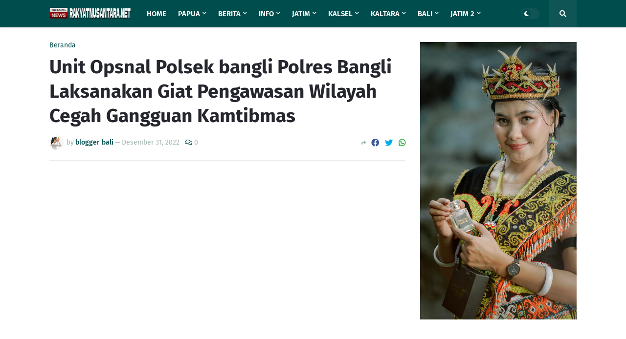

--- FILE ---
content_type: text/html; charset=utf-8
request_url: https://www.google.com/recaptcha/api2/aframe
body_size: 267
content:
<!DOCTYPE HTML><html><head><meta http-equiv="content-type" content="text/html; charset=UTF-8"></head><body><script nonce="G9EyZPx0-7iu709u_KCZNg">/** Anti-fraud and anti-abuse applications only. See google.com/recaptcha */ try{var clients={'sodar':'https://pagead2.googlesyndication.com/pagead/sodar?'};window.addEventListener("message",function(a){try{if(a.source===window.parent){var b=JSON.parse(a.data);var c=clients[b['id']];if(c){var d=document.createElement('img');d.src=c+b['params']+'&rc='+(localStorage.getItem("rc::a")?sessionStorage.getItem("rc::b"):"");window.document.body.appendChild(d);sessionStorage.setItem("rc::e",parseInt(sessionStorage.getItem("rc::e")||0)+1);localStorage.setItem("rc::h",'1769047980552');}}}catch(b){}});window.parent.postMessage("_grecaptcha_ready", "*");}catch(b){}</script></body></html>

--- FILE ---
content_type: application/x-javascript; charset=utf-8
request_url: https://servicer.mgid.com/1275534/2?sessionId=697187ad-072cc&sessionPage=1&sessionNumberWeek=1&sessionNumber=1&scale_metric_1=64.00&scale_metric_2=256.00&scale_metric_3=100.00&cbuster=1769047982673299611144&pvid=fffadf33-2e66-44e5-bbdf-b107a11aff7f&implVersion=11&lct=1763554920&mp4=1&ap=1&consentStrLen=0&wlid=c59f4257-a92e-4f58-8cbb-cdbe84cf624b&uniqId=07638&niet=4g&nisd=false&evt=%5B%7B%22event%22%3A1%2C%22methods%22%3A%5B1%2C2%5D%7D%2C%7B%22event%22%3A2%2C%22methods%22%3A%5B1%2C2%5D%7D%5D&pv=5&jsv=es6&dpr=1&hashCommit=cbd500eb&apt=2022-12-31T15%3A12%3A35%2B07%3A00&tfre=6446&w=1078&h=733&tl=150&tlp=1,2,3,4,5,6&sz=349x334&szp=1,2,3,4,5,6&szl=1,2,3;4,5,6&cxurl=https%3A%2F%2Fwww.rakyatnusantara.net%2F2022%2F12%2Funit-opsnal-polsek-bangli-polres-bangli_31.html&ref=&lu=https%3A%2F%2Fwww.rakyatnusantara.net%2F2022%2F12%2Funit-opsnal-polsek-bangli-polres-bangli_31.html
body_size: 1901
content:
var _mgq=_mgq||[];
_mgq.push(["MarketGidLoadGoods1275534_07638",[
["Brainberries","8603801","1","The Rarest And Most Valuable Card In The Whole World","","0","","","","T2qK14MRJbibRM8YpGCkOH3zfyV1EgO6KxG0XO8peAFfFEwohh5A2JCCWCaxKR-QJ5-V9RiSmN6raXcKPkq-djPuw4aO5OrJWIiDjRS3uFriaZZinN272O6UBa7ctb4i",{"i":"https://s-img.mgid.com/g/8603801/492x277/51x0x526x296/aHR0cDovL2ltZ2hvc3RzLmNvbS90LzIwMTktMDgvMTAxOTI0LzlhMzg4ZmY2YmVkZTQ5MTBiMGIxNTEyMzM2ZDlkNGIwLmpwZWc.webp?v=1769047982-d_eB7n032EAI-QviyUyo_Cush32b25wawhBQD-FOXPU","l":"https://clck.mgid.com/ghits/8603801/i/57608158/0/pp/1/2?h=T2qK14MRJbibRM8YpGCkOH3zfyV1EgO6KxG0XO8peAFfFEwohh5A2JCCWCaxKR-QJ5-V9RiSmN6raXcKPkq-djPuw4aO5OrJWIiDjRS3uFriaZZinN272O6UBa7ctb4i&rid=e1853e1e-f737-11f0-8bab-d404e6f97680&tt=Direct&att=3&afrd=296&iv=11&ct=1&gdprApplies=0&muid=q0l2wiJQIYdi&st=-300&mp4=1&h2=RGCnD2pppFaSHdacZpvmnrKs3NEoz9rroTgLYydx17ffR2HGJ3juQbzig6IhFmXq3-zVvEERK01FiqqutIcW6A**","adc":[],"sdl":0,"dl":"","type":"w","media-type":"static","clicktrackers":[],"cta":"Learn more","cdt":"","catId":225,"tri":"e1855d90-f737-11f0-8bab-d404e6f97680","crid":"8603801"}],
["Brainberries","8603786","1","The Best Tarantino Movie Yet","","0","","","","T2qK14MRJbibRM8YpGCkOJy3HTtD18LBmi23xvZGqJEsc36-h8Kk7fvsq5QVOyXCJ5-V9RiSmN6raXcKPkq-djPuw4aO5OrJWIiDjRS3uFqntdQB-MnoLGhfx2_WVn_G",{"i":"https://s-img.mgid.com/g/8603786/492x277/86x0x701x394/aHR0cDovL2ltZ2hvc3RzLmNvbS90LzIwMTktMDgvMTAxOTI0L2I4MjE5ZmJkYzMxMmRhMDU0MzM0ZWI4ZWVkNTIyMjMxLmpwZWc.webp?v=1769047982-SSmc_ZqJfOeFtC90qFLh0oxNlLc60mg9_bU9TmpGC5o","l":"https://clck.mgid.com/ghits/8603786/i/57608158/0/pp/2/2?h=T2qK14MRJbibRM8YpGCkOJy3HTtD18LBmi23xvZGqJEsc36-h8Kk7fvsq5QVOyXCJ5-V9RiSmN6raXcKPkq-djPuw4aO5OrJWIiDjRS3uFqntdQB-MnoLGhfx2_WVn_G&rid=e1853e1e-f737-11f0-8bab-d404e6f97680&tt=Direct&att=3&afrd=296&iv=11&ct=1&gdprApplies=0&muid=q0l2wiJQIYdi&st=-300&mp4=1&h2=RGCnD2pppFaSHdacZpvmnrKs3NEoz9rroTgLYydx17ffR2HGJ3juQbzig6IhFmXq3-zVvEERK01FiqqutIcW6A**","adc":[],"sdl":0,"dl":"","type":"w","media-type":"static","clicktrackers":[],"cta":"Learn more","cdt":"","catId":230,"tri":"e1855d96-f737-11f0-8bab-d404e6f97680","crid":"8603786"}],
["Brainberries","8603798","1","6 Best 90’s Action Movies From Your Childhood","","0","","","","T2qK14MRJbibRM8YpGCkOEuS-OcJykWoy6G1lbwjG-h99wYqO8Kl13UKTPCp-eXJJ5-V9RiSmN6raXcKPkq-djPuw4aO5OrJWIiDjRS3uFqF-X3STVHx0gfBvw8IiYFs",{"i":"https://s-img.mgid.com/g/8603798/492x277/143x0x511x287/aHR0cDovL2ltZ2hvc3RzLmNvbS90LzIwMTktMDgvMTAxOTI0LzVmMzhkNmE4OGEzYjg1MTMyM2NkOTk4ZTg4Nzc2OGRkLmpwZWc.webp?v=1769047982-eWv3b-Coyac2orAFQ-lb5ei4U4ueLbNYZFxah6orgww","l":"https://clck.mgid.com/ghits/8603798/i/57608158/0/pp/3/2?h=T2qK14MRJbibRM8YpGCkOEuS-OcJykWoy6G1lbwjG-h99wYqO8Kl13UKTPCp-eXJJ5-V9RiSmN6raXcKPkq-djPuw4aO5OrJWIiDjRS3uFqF-X3STVHx0gfBvw8IiYFs&rid=e1853e1e-f737-11f0-8bab-d404e6f97680&tt=Direct&att=3&afrd=296&iv=11&ct=1&gdprApplies=0&muid=q0l2wiJQIYdi&st=-300&mp4=1&h2=RGCnD2pppFaSHdacZpvmnrKs3NEoz9rroTgLYydx17ffR2HGJ3juQbzig6IhFmXq3-zVvEERK01FiqqutIcW6A**","adc":[],"sdl":0,"dl":"","type":"w","media-type":"static","clicktrackers":[],"cta":"Learn more","cdt":"","catId":230,"tri":"e1855d98-f737-11f0-8bab-d404e6f97680","crid":"8603798"}],
["Brainberries","16125448","1","Tropes Hollywood Invented That Have Nothing To Do With Reality","","0","","","","T2qK14MRJbibRM8YpGCkOCIEOP7_sX_fxZji5_1jlpKr9EVDQLAx3g0-KfwIBUEiJ5-V9RiSmN6raXcKPkq-djPuw4aO5OrJWIiDjRS3uFp0DTmQCvrfN6QTd072kc44",{"i":"https://s-img.mgid.com/g/16125448/492x277/-/[base64].webp?v=1769047982-KvNix2ikFsdwjsj_R8JVS8MUqEEXZHLHBpRmZW3WEd0","l":"https://clck.mgid.com/ghits/16125448/i/57608158/0/pp/4/2?h=T2qK14MRJbibRM8YpGCkOCIEOP7_sX_fxZji5_1jlpKr9EVDQLAx3g0-KfwIBUEiJ5-V9RiSmN6raXcKPkq-djPuw4aO5OrJWIiDjRS3uFp0DTmQCvrfN6QTd072kc44&rid=e1853e1e-f737-11f0-8bab-d404e6f97680&tt=Direct&att=3&afrd=296&iv=11&ct=1&gdprApplies=0&muid=q0l2wiJQIYdi&st=-300&mp4=1&h2=RGCnD2pppFaSHdacZpvmnrKs3NEoz9rroTgLYydx17ffR2HGJ3juQbzig6IhFmXq3-zVvEERK01FiqqutIcW6A**","adc":[],"sdl":0,"dl":"","type":"w","media-type":"static","clicktrackers":[],"cta":"Learn more","cdt":"","catId":230,"tri":"e1855d9a-f737-11f0-8bab-d404e6f97680","crid":"16125448"}],
["Brainberries","13780670","1","Big Ukrainian Malls Destroyed By Russia | See Before-After Images","","0","","","","T2qK14MRJbibRM8YpGCkOBQaNMMWiBPAzwzZSZvXgt9jtoUWs7PNgiBuMzCLjanVJ5-V9RiSmN6raXcKPkq-djPuw4aO5OrJWIiDjRS3uFoeBsVRLMTyoePYtFuffRB1",{"i":"https://s-img.mgid.com/g/13780670/492x277/-/[base64].webp?v=1769047982-8VN9v6Fpdxwn8qnXyEzaq-kPaL_Awfs1eB5b75cK91E","l":"https://clck.mgid.com/ghits/13780670/i/57608158/0/pp/5/2?h=T2qK14MRJbibRM8YpGCkOBQaNMMWiBPAzwzZSZvXgt9jtoUWs7PNgiBuMzCLjanVJ5-V9RiSmN6raXcKPkq-djPuw4aO5OrJWIiDjRS3uFoeBsVRLMTyoePYtFuffRB1&rid=e1853e1e-f737-11f0-8bab-d404e6f97680&tt=Direct&att=3&afrd=296&iv=11&ct=1&gdprApplies=0&muid=q0l2wiJQIYdi&st=-300&mp4=1&h2=RGCnD2pppFaSHdacZpvmnrKs3NEoz9rroTgLYydx17ffR2HGJ3juQbzig6IhFmXq3-zVvEERK01FiqqutIcW6A**","adc":[],"sdl":0,"dl":"","type":"w","media-type":"static","clicktrackers":[],"cta":"Learn more","cdt":"","catId":232,"tri":"e1855d9c-f737-11f0-8bab-d404e6f97680","crid":"13780670"}],
["Brainberries","16000520","1","Behind The Scenes Of The Oscar Ceremony 40 Years Ago","","0","","","","T2qK14MRJbibRM8YpGCkODeOLkYzlMCp3WhMfAlnU8dVtSyMxlUzZqcAnI9onRX5J5-V9RiSmN6raXcKPkq-djPuw4aO5OrJWIiDjRS3uFo155CiMLTDpuUCIaORvNXN",{"i":"https://cl.imghosts.com/imgh/video/upload/ar_16:9,c_fill,w_680/videos/t/2023-03/101924/78dd0f4642ae10b74301dbb22557f76c.mp4?v=1769047982-zNnibN-RSIstBS4m7C8NKmPo2j9iI4NaaN7v8aKH1io","l":"https://clck.mgid.com/ghits/16000520/i/57608158/0/pp/6/2?h=T2qK14MRJbibRM8YpGCkODeOLkYzlMCp3WhMfAlnU8dVtSyMxlUzZqcAnI9onRX5J5-V9RiSmN6raXcKPkq-djPuw4aO5OrJWIiDjRS3uFo155CiMLTDpuUCIaORvNXN&rid=e1853e1e-f737-11f0-8bab-d404e6f97680&tt=Direct&att=3&afrd=296&iv=11&ct=1&gdprApplies=0&muid=q0l2wiJQIYdi&st=-300&mp4=1&h2=RGCnD2pppFaSHdacZpvmnrKs3NEoz9rroTgLYydx17ffR2HGJ3juQbzig6IhFmXq3-zVvEERK01FiqqutIcW6A**","adc":[],"sdl":0,"dl":"","type":"w","media-type":"video","clicktrackers":[],"cta":"Learn more","cdt":"","catId":239,"tri":"e1855d9e-f737-11f0-8bab-d404e6f97680","crid":"16000520"}],],
{"awc":{},"dt":"desktop","ts":"","tt":"Direct","isBot":1,"h2":"RGCnD2pppFaSHdacZpvmnrKs3NEoz9rroTgLYydx17ffR2HGJ3juQbzig6IhFmXq3-zVvEERK01FiqqutIcW6A**","ats":0,"rid":"e1853e1e-f737-11f0-8bab-d404e6f97680","pvid":"fffadf33-2e66-44e5-bbdf-b107a11aff7f","iv":11,"brid":32,"muidn":"q0l2wiJQIYdi","dnt":0,"cv":2,"afrd":296,"consent":true,"adv_src_id":22983}]);
_mgqp();


--- FILE ---
content_type: application/x-javascript; charset=utf-8
request_url: https://servicer.mgid.com/1275534/2?sessionId=697187ad-072cc&sessionPage=1&sessionNumberWeek=1&sessionNumber=1&scale_metric_1=64.00&scale_metric_2=256.00&scale_metric_3=100.00&cbuster=1769047982769150698987&pvid=fffadf33-2e66-44e5-bbdf-b107a11aff7f&implVersion=11&lct=1763554920&mp4=1&ap=1&consentStrLen=0&wlid=409d924f-a66f-4476-b1c7-b46499bbeba3&uniqId=04a3b&niet=4g&nisd=false&evt=%5B%7B%22event%22%3A1%2C%22methods%22%3A%5B1%2C2%5D%7D%2C%7B%22event%22%3A2%2C%22methods%22%3A%5B1%2C2%5D%7D%5D&pv=5&jsv=es6&dpr=1&hashCommit=cbd500eb&apt=2022-12-31T15%3A12%3A35%2B07%3A00&tfre=6542&w=728&h=720&tl=150&tlp=1,2,3,4,5,6&sz=236x327&szp=1,2,3,4,5,6&szl=1,2,3;4,5,6&cxurl=https%3A%2F%2Fwww.rakyatnusantara.net%2F2022%2F12%2Funit-opsnal-polsek-bangli-polres-bangli_31.html&ref=&lu=https%3A%2F%2Fwww.rakyatnusantara.net%2F2022%2F12%2Funit-opsnal-polsek-bangli-polres-bangli_31.html
body_size: 1791
content:
var _mgq=_mgq||[];
_mgq.push(["MarketGidLoadGoods1275534_04a3b",[
["Brainberries","15119493","1","Dare To Watch: 6 Movies So Bad They're Good","","0","","","","T2qK14MRJbibRM8YpGCkOLMVQc27YTw_myQrWTDNlclfFEwohh5A2JCCWCaxKR-QJ5-V9RiSmN6raXcKPkq-djPuw4aO5OrJWIiDjRS3uFosBEfhw0oki8v1U_caHkp_",{"i":"https://s-img.mgid.com/g/15119493/492x277/-/[base64].webp?v=1769047982-D8bJ6_x1hpbOghjoduZtSrmex8JBKer_l2ypfzReNpY","l":"https://clck.mgid.com/ghits/15119493/i/57608158/0/pp/1/2?h=T2qK14MRJbibRM8YpGCkOLMVQc27YTw_myQrWTDNlclfFEwohh5A2JCCWCaxKR-QJ5-V9RiSmN6raXcKPkq-djPuw4aO5OrJWIiDjRS3uFosBEfhw0oki8v1U_caHkp_&rid=e19dbb5b-f737-11f0-8bab-d404e6f97680&tt=Direct&att=3&afrd=296&iv=11&ct=1&gdprApplies=0&st=-300&mp4=1&h2=RGCnD2pppFaSHdacZpvmnrKs3NEoz9rroTgLYydx17ffR2HGJ3juQbzig6IhFmXq3-zVvEERK01FiqqutIcW6A**","adc":[],"sdl":0,"dl":"","type":"w","media-type":"static","clicktrackers":[],"cta":"Learn more","cdt":"","catId":230,"tri":"e19de19a-f737-11f0-8bab-d404e6f97680","crid":"15119493"}],
["Brainberries","24845259","1","These On-Screen Kisses Caused Real Off-Screen Drama","","0","","","","T2qK14MRJbibRM8YpGCkOEoPx_OKJQeerHyprjhNKzNx95Lg2yECZghKB0AsaAlsJ5-V9RiSmN6raXcKPkq-djPuw4aO5OrJWIiDjRS3uFq5NHATP74tpztqbrk0lg0J",{"i":"https://s-img.mgid.com/g/24845259/492x277/-/[base64].webp?v=1769047982-95Cj0n_SdfAeAVA7ocGqssQGZJ2YMX-cpuVQEQ4dzgU","l":"https://clck.mgid.com/ghits/24845259/i/57608158/0/pp/2/2?h=T2qK14MRJbibRM8YpGCkOEoPx_OKJQeerHyprjhNKzNx95Lg2yECZghKB0AsaAlsJ5-V9RiSmN6raXcKPkq-djPuw4aO5OrJWIiDjRS3uFq5NHATP74tpztqbrk0lg0J&rid=e19dbb5b-f737-11f0-8bab-d404e6f97680&tt=Direct&att=3&afrd=296&iv=11&ct=1&gdprApplies=0&st=-300&mp4=1&h2=RGCnD2pppFaSHdacZpvmnrKs3NEoz9rroTgLYydx17ffR2HGJ3juQbzig6IhFmXq3-zVvEERK01FiqqutIcW6A**","adc":[],"sdl":0,"dl":"","type":"w","media-type":"static","clicktrackers":[],"cta":"Learn more","cdt":"","catId":230,"tri":"e19de1a0-f737-11f0-8bab-d404e6f97680","crid":"24845259"}],
["Brainberries","20209360","1","Why Do Chicken Eggs Sometimes Look Weird?","","0","","","","T2qK14MRJbibRM8YpGCkOHtRF87_ugheAOOYH0nF9WDXVC6w2XAGr4lemvNIKUvoJ5-V9RiSmN6raXcKPkq-djPuw4aO5OrJWIiDjRS3uFqaRTEqzQTT3pxP7AzoblyP",{"i":"https://s-img.mgid.com/g/20209360/492x277/-/[base64].webp?v=1769047982-PI2v27S5brvXeKu1UlOcKLiR8WWwxlx0CECZndM2qQY","l":"https://clck.mgid.com/ghits/20209360/i/57608158/0/pp/3/2?h=T2qK14MRJbibRM8YpGCkOHtRF87_ugheAOOYH0nF9WDXVC6w2XAGr4lemvNIKUvoJ5-V9RiSmN6raXcKPkq-djPuw4aO5OrJWIiDjRS3uFqaRTEqzQTT3pxP7AzoblyP&rid=e19dbb5b-f737-11f0-8bab-d404e6f97680&tt=Direct&att=3&afrd=296&iv=11&ct=1&gdprApplies=0&st=-300&mp4=1&h2=RGCnD2pppFaSHdacZpvmnrKs3NEoz9rroTgLYydx17ffR2HGJ3juQbzig6IhFmXq3-zVvEERK01FiqqutIcW6A**","adc":[],"sdl":0,"dl":"","type":"w","media-type":"static","clicktrackers":[],"cta":"Learn more","cdt":"","catId":225,"tri":"e19de1a2-f737-11f0-8bab-d404e6f97680","crid":"20209360"}],
["Herbeauty","12578214","1","Is Working From Home During The Pandemic Giving You A Headache?","","0","","","","T2qK14MRJbibRM8YpGCkOLTolRU-GOVTz7Ss-zjO0UyXawh7wM6NWn20ysVNa_BZJ5-V9RiSmN6raXcKPkq-djPuw4aO5OrJWIiDjRS3uFry4tRfZuYc8W8IDGCwERYd",{"i":"https://s-img.mgid.com/g/12578214/492x277/-/[base64].webp?v=1769047982-gjD2Huxy1TRV4nN01bEkyc-vNZU0Dq4ScOjLoHHRQKo","l":"https://clck.mgid.com/ghits/12578214/i/57608158/0/pp/4/2?h=T2qK14MRJbibRM8YpGCkOLTolRU-GOVTz7Ss-zjO0UyXawh7wM6NWn20ysVNa_BZJ5-V9RiSmN6raXcKPkq-djPuw4aO5OrJWIiDjRS3uFry4tRfZuYc8W8IDGCwERYd&rid=e19dbb5b-f737-11f0-8bab-d404e6f97680&tt=Direct&att=3&afrd=296&iv=11&ct=1&gdprApplies=0&st=-300&mp4=1&h2=RGCnD2pppFaSHdacZpvmnrKs3NEoz9rroTgLYydx17ffR2HGJ3juQbzig6IhFmXq3-zVvEERK01FiqqutIcW6A**","adc":[],"sdl":0,"dl":"","type":"w","media-type":"static","clicktrackers":[],"cta":"Learn more","cdt":"","catId":221,"tri":"e19de1a5-f737-11f0-8bab-d404e6f97680","crid":"12578214"}],
["Brainberries","14723468","1","I Bet You Didn't Know It Was Really Happening?","","0","","","","T2qK14MRJbibRM8YpGCkOEO6wlsGh-0UtJlHGD5T8jTDa3fXa37cqoF5Jv-p0Fj4J5-V9RiSmN6raXcKPkq-djPuw4aO5OrJWIiDjRS3uFrKxE9I0xx9BanWgPD19z1Y",{"i":"https://s-img.mgid.com/g/14723468/492x277/-/[base64].webp?v=1769047982-wv45iBTtmJNkIU8rjdyRyq20JqACpFa4liU8zdICGZ0","l":"https://clck.mgid.com/ghits/14723468/i/57608158/0/pp/5/2?h=T2qK14MRJbibRM8YpGCkOEO6wlsGh-0UtJlHGD5T8jTDa3fXa37cqoF5Jv-p0Fj4J5-V9RiSmN6raXcKPkq-djPuw4aO5OrJWIiDjRS3uFrKxE9I0xx9BanWgPD19z1Y&rid=e19dbb5b-f737-11f0-8bab-d404e6f97680&tt=Direct&att=3&afrd=296&iv=11&ct=1&gdprApplies=0&st=-300&mp4=1&h2=RGCnD2pppFaSHdacZpvmnrKs3NEoz9rroTgLYydx17ffR2HGJ3juQbzig6IhFmXq3-zVvEERK01FiqqutIcW6A**","adc":[],"sdl":0,"dl":"","type":"w","media-type":"static","clicktrackers":[],"cta":"Learn more","cdt":"","catId":230,"tri":"e19de1a9-f737-11f0-8bab-d404e6f97680","crid":"14723468"}],
["Brainberries","12068016","1","Jen's Behavior Is A Clear Indicator That She’s Not Approachable","","0","","","","T2qK14MRJbibRM8YpGCkOKmGkfar3aLnHTbLcGNXhlBVtSyMxlUzZqcAnI9onRX5J5-V9RiSmN6raXcKPkq-djPuw4aO5OrJWIiDjRS3uFoQj2HEuGNUVQqIqyAWHubK",{"i":"https://s-img.mgid.com/g/12068016/492x277/-/[base64].webp?v=1769047982-wC0kN5Dhh8jcLywAJIspLEZNyvshk5aSduilQdf5fNw","l":"https://clck.mgid.com/ghits/12068016/i/57608158/0/pp/6/2?h=T2qK14MRJbibRM8YpGCkOKmGkfar3aLnHTbLcGNXhlBVtSyMxlUzZqcAnI9onRX5J5-V9RiSmN6raXcKPkq-djPuw4aO5OrJWIiDjRS3uFoQj2HEuGNUVQqIqyAWHubK&rid=e19dbb5b-f737-11f0-8bab-d404e6f97680&tt=Direct&att=3&afrd=296&iv=11&ct=1&gdprApplies=0&st=-300&mp4=1&h2=RGCnD2pppFaSHdacZpvmnrKs3NEoz9rroTgLYydx17ffR2HGJ3juQbzig6IhFmXq3-zVvEERK01FiqqutIcW6A**","adc":[],"sdl":0,"dl":"","type":"w","media-type":"static","clicktrackers":[],"cta":"Learn more","cdt":"","catId":239,"tri":"e19de1ac-f737-11f0-8bab-d404e6f97680","crid":"12068016"}],],
{"awc":{},"dt":"desktop","ts":"","tt":"Direct","isBot":1,"h2":"RGCnD2pppFaSHdacZpvmnrKs3NEoz9rroTgLYydx17ffR2HGJ3juQbzig6IhFmXq3-zVvEERK01FiqqutIcW6A**","ats":0,"rid":"e19dbb5b-f737-11f0-8bab-d404e6f97680","pvid":"fffadf33-2e66-44e5-bbdf-b107a11aff7f","iv":11,"brid":32,"muidn":"q0l2alxjxudi","dnt":0,"cv":2,"afrd":296,"consent":true,"adv_src_id":22983}]);
_mgqp();


--- FILE ---
content_type: text/javascript; charset=UTF-8
request_url: https://www.rakyatnusantara.net/feeds/posts/default/-/Nasional?orderby=published&alt=json-in-script&callback=showrecentpostswiththumbs
body_size: 30275
content:
// API callback
showrecentpostswiththumbs({"version":"1.0","encoding":"UTF-8","feed":{"xmlns":"http://www.w3.org/2005/Atom","xmlns$openSearch":"http://a9.com/-/spec/opensearchrss/1.0/","xmlns$blogger":"http://schemas.google.com/blogger/2008","xmlns$georss":"http://www.georss.org/georss","xmlns$gd":"http://schemas.google.com/g/2005","xmlns$thr":"http://purl.org/syndication/thread/1.0","id":{"$t":"tag:blogger.com,1999:blog-7436549254988833540"},"updated":{"$t":"2026-01-22T09:02:44.420+07:00"},"category":[{"term":"Berita"},{"term":"Terkini"},{"term":"Jatim"},{"term":"Bali"},{"term":"News"},{"term":"Gianyar"},{"term":"Papua"},{"term":"Nasional"},{"term":"Daerah"},{"term":"Kalsel"},{"term":"Kaltara"},{"term":"Lumajang"},{"term":"Jayapura"},{"term":"Blitar"},{"term":"Barabai"},{"term":"Kriminal"},{"term":"Abepura"},{"term":"Malinau"},{"term":"Jakarta"},{"term":"Surabaya"},{"term":"Probolinggo"},{"term":"HST"},{"term":"Hulu Sungai Tengah"},{"term":"Jember"},{"term":"Tabanan"},{"term":"Badung"},{"term":"Denpasar"},{"term":"Hukum"},{"term":"Kesehatan"},{"term":"Jembrana"},{"term":"Kaltim"},{"term":"Info"},{"term":"Bangli"},{"term":"Tarakan"},{"term":"Yahukimo"},{"term":"Dekai"},{"term":"Tapin"},{"term":"Pasuruan"},{"term":"Klungkung"},{"term":"Buleleng"},{"term":"Tanjung Selor"},{"term":"Karangasem"},{"term":"Paser"},{"term":"ubud"},{"term":"Jateng"},{"term":"Malang"},{"term":"Barito Kuala"},{"term":"Bulungan"},{"term":"Pasuruan Kota"},{"term":"Singaraja"},{"term":"Mojokerto"},{"term":"Tulungagung"},{"term":"Kalbar"},{"term":"Blahbatuh"},{"term":"Madura"},{"term":"Jabar"},{"term":"Banyuwangi"},{"term":"Tabalong"},{"term":"Aceh"},{"term":"Klaten"},{"term":"Banten"},{"term":"Sidoarjo"},{"term":"Situbondo"},{"term":"Opini"},{"term":"batu"},{"term":"Sampang"},{"term":"Bangkalan"},{"term":"Boven Digoel"},{"term":"DIY"},{"term":"Kotabaru"},{"term":"Lamongan"},{"term":"Magetan"},{"term":"Lanny Jaya"},{"term":"Malinau Kaltara"},{"term":"Gresik"},{"term":"Kediri"},{"term":"Nganjuk"},{"term":"Ponorogo"},{"term":"Sejarah"},{"term":"Serang"},{"term":"Bondowoso"},{"term":"Keerom"},{"term":"Kulonprogo"},{"term":"Pamekasan"},{"term":"Madiun"},{"term":"Medan"},{"term":"Misteri"},{"term":"Politik"},{"term":"Sosbud"},{"term":"Bandung"},{"term":"Jombang"},{"term":"NTB"},{"term":"Papua Barat"},{"term":"Polda Jatim"},{"term":"Sukawati"},{"term":"Sulsel"},{"term":"Banjarmasin"},{"term":"Bojonegoro"},{"term":"Peristiwa"},{"term":"Sumut"},{"term":"Agam"},{"term":"Berita Utama"},{"term":"Kalteng"},{"term":"Pacitan"},{"term":"Pap"},{"term":"Sambas"},{"term":"Wisata"},{"term":"Alor"},{"term":"Bogor"},{"term":"NTT"},{"term":"Sintang"},{"term":"Sulteng"},{"term":"Tanjung"},{"term":"Aceh Barat Daya"},{"term":"Balikpapan"},{"term":"Bekasi"},{"term":"Gayo Lues"},{"term":"Internasional"},{"term":"Lampung"},{"term":"Manokwari"},{"term":"Militer"},{"term":"Ngawi"},{"term":"Nunukan"},{"term":"Poso"},{"term":"Riau"},{"term":"Sanggau"},{"term":"Sumenep"},{"term":"Takalar"},{"term":"Tampaksiring"},{"term":"Tana Tidung"},{"term":"Trenggalek"},{"term":"Tuban"},{"term":"lannyjaya"},{"term":"Belu"},{"term":"Budaya"},{"term":"Deli Serdang"},{"term":"IntanJaya"},{"term":"Jogja"},{"term":"Kendari"},{"term":"Kota Malang"},{"term":"Kuburaya"},{"term":"Lombok"},{"term":"Makassar"},{"term":"Maluku"},{"term":"Merauke"},{"term":"Singkawang"},{"term":"Sorong"},{"term":"Sosial"},{"term":"Sumbar"},{"term":"Sumsel"},{"term":"Tangerang"},{"term":"Ternate"},{"term":"Aceh Besar"},{"term":"Aceh Tamiyang"},{"term":"Badau"},{"term":"Banda Aceh"},{"term":"Banyumas"},{"term":"Bengkayang"},{"term":"Blora"},{"term":"Boyolali"},{"term":"Brebes"},{"term":"Cigugur"},{"term":"Cilegon"},{"term":"Fakfak"},{"term":"Galang"},{"term":"Kabupaten pasuruan"},{"term":"Kapuas Hulu"},{"term":"Kejari"},{"term":"Kintamani"},{"term":"Kraksan"},{"term":"Kubu Raya"},{"term":"Kuliner"},{"term":"Kuningan"},{"term":"Laka"},{"term":"Langkat"},{"term":"Lebak"},{"term":"Life Style"},{"term":"Mabes Polri"},{"term":"Maluku Utara"},{"term":"Mamuju"},{"term":"Manado"},{"term":"Mataram"},{"term":"Merak"},{"term":"Mimika"},{"term":"Padang"},{"term":"Palembang"},{"term":"Palu"},{"term":"Pati"},{"term":"Payakumbuh"},{"term":"Payangan"},{"term":"Pekanbaru"},{"term":"Pessel"},{"term":"Polri Presisi"},{"term":"Pontianak"},{"term":"Puncak Jaya"},{"term":"Purwakarta"},{"term":"Rantau"},{"term":"Religi"},{"term":"Sarmi"},{"term":"Semarang"},{"term":"Seram"},{"term":"Sinjai"},{"term":"Solo"},{"term":"Sragen"},{"term":"Sukoharjo"},{"term":"Sulbar"},{"term":"Sultra"},{"term":"Sulut"},{"term":"Sumba Barat"},{"term":"Sumbawa"},{"term":"Sumedang"},{"term":"Surakarta"},{"term":"Tanjung perak"},{"term":"Tips"},{"term":"Tokoh"}],"title":{"type":"text","$t":"rakyatnusantara.net"},"subtitle":{"type":"html","$t":"Terdepan Mengabarkan Terpercaya Dalam Berita"},"link":[{"rel":"http://schemas.google.com/g/2005#feed","type":"application/atom+xml","href":"https:\/\/www.rakyatnusantara.net\/feeds\/posts\/default"},{"rel":"self","type":"application/atom+xml","href":"https:\/\/www.blogger.com\/feeds\/7436549254988833540\/posts\/default\/-\/Nasional?alt=json-in-script\u0026orderby=published"},{"rel":"alternate","type":"text/html","href":"https:\/\/www.rakyatnusantara.net\/search\/label\/Nasional"},{"rel":"hub","href":"http://pubsubhubbub.appspot.com/"},{"rel":"next","type":"application/atom+xml","href":"https:\/\/www.blogger.com\/feeds\/7436549254988833540\/posts\/default\/-\/Nasional\/-\/Nasional?alt=json-in-script\u0026start-index=26\u0026max-results=25\u0026orderby=published"}],"author":[{"name":{"$t":"Unknown"},"email":{"$t":"noreply@blogger.com"},"gd$image":{"rel":"http://schemas.google.com/g/2005#thumbnail","width":"16","height":"16","src":"https:\/\/img1.blogblog.com\/img\/b16-rounded.gif"}}],"generator":{"version":"7.00","uri":"http://www.blogger.com","$t":"Blogger"},"openSearch$totalResults":{"$t":"815"},"openSearch$startIndex":{"$t":"1"},"openSearch$itemsPerPage":{"$t":"25"},"entry":[{"id":{"$t":"tag:blogger.com,1999:blog-7436549254988833540.post-3338735025187659637"},"published":{"$t":"2025-12-15T13:54:00.000+07:00"},"updated":{"$t":"2025-12-15T13:55:59.736+07:00"},"category":[{"scheme":"http://www.blogger.com/atom/ns#","term":"Info"},{"scheme":"http://www.blogger.com/atom/ns#","term":"Nasional"},{"scheme":"http://www.blogger.com/atom/ns#","term":"News"}],"title":{"type":"text","$t":"Wabup Merauke Imbau Masyarakat Jaga Kamtibmas Jelang Nataru"},"content":{"type":"html","$t":"\u003Cp\u003E\u0026nbsp;\u0026nbsp;\u003C\/p\u003E\u003Cdiv class=\"separator\" style=\"clear: both; text-align: center;\"\u003E\u003Ca href=\"https:\/\/blogger.googleusercontent.com\/img\/b\/R29vZ2xl\/AVvXsEg6zp6Ubihwc2ladIhbLNFSFQC8CfQw4S6Hdhmqp3ciOlAY5YbgyMHntB5Dqy2c3RhrBM8FXmuzUPBtyZseXI_IW88B1iiyTszq4NraXc7xEBZtbUajJpEancjgxVgZr7E4wfHi1nY9_8cXseML94PYCMse5AW6mAQ1yvu6O3IzYmEPSHcPJh5TCqJCAvc\/s1152\/18827.jpg\" imageanchor=\"1\" style=\"margin-left: 1em; margin-right: 1em;\"\u003E\u003Cimg border=\"0\" data-original-height=\"864\" data-original-width=\"1152\" height=\"240\" src=\"https:\/\/blogger.googleusercontent.com\/img\/b\/R29vZ2xl\/AVvXsEg6zp6Ubihwc2ladIhbLNFSFQC8CfQw4S6Hdhmqp3ciOlAY5YbgyMHntB5Dqy2c3RhrBM8FXmuzUPBtyZseXI_IW88B1iiyTszq4NraXc7xEBZtbUajJpEancjgxVgZr7E4wfHi1nY9_8cXseML94PYCMse5AW6mAQ1yvu6O3IzYmEPSHcPJh5TCqJCAvc\/s320\/18827.jpg\" width=\"320\" \/\u003E\u003C\/a\u003E\u003C\/div\u003E\u003Cbr \/\u003E\u003Cp\u003E\u003C\/p\u003E\u003Cp\u003EMerauke – Wakil Bupati Merauke, Dr. Fauzun Nihayah, S.Hi., M.H., mengimbau seluruh lapisan masyarakat untuk bersama-sama menjaga keamanan dan ketertiban masyarakat (kamtibmas) menjelang perayaan Natal 2025 dan Tahun Baru 2026. Imbauan tersebut disampaikan sebagai langkah antisipasi terhadap potensi gangguan kamtibmas.\u003C\/p\u003E\u003Cp\u003E\u003Cbr \/\u003E\u003C\/p\u003E\u003Cp\u003EWabup Fauzun menekankan pentingnya perayaan Natal dan Tahun Baru yang berlangsung khidmat, tertib, dan tidak berlebihan. Ia menyampaikan sejumlah poin imbauan yang menjadi pedoman bagi masyarakat di Tanah Animha selama masa perayaan.\u003C\/p\u003E\u003Cp\u003E\u003Cbr \/\u003E\u003C\/p\u003E\u003Cp\u003EPertama, masyarakat diminta berperan aktif menjaga keamanan lingkungan dengan segera melaporkan hal-hal mencurigakan kepada Polres Merauke. Kedua, masyarakat diimbau menghindari konsumsi minuman keras serta segala bentuk tindakan yang berpotensi memicu kerusuhan.\u003C\/p\u003E\u003Cp\u003E\u003Cbr \/\u003E\u003C\/p\u003E\u003Cp\u003E“Kami mengajak seluruh lapisan masyarakat agar tidak berlebihan dalam merayakan Natal dan Tahun Baru, serta menghindari konsumsi minuman keras dan tindakan yang dapat mengganggu kamtibmas,” ujar Fauzun.\u003C\/p\u003E\u003Cp\u003E\u003Cbr \/\u003E\u003C\/p\u003E\u003Cp\u003EImbauan ketiga berkaitan dengan keselamatan berlalu lintas, yakni dengan mematuhi rambu-rambu dan batas kecepatan. Keempat, masyarakat diingatkan untuk bijak dalam bermedia sosial dan tidak menyebarkan informasi bohong atau hoaks.\u003C\/p\u003E\u003Cp\u003E\u003Cbr \/\u003E\u003C\/p\u003E\u003Cp\u003ESelain itu, Wabup Fauzun juga menekankan pentingnya menjaga toleransi dan kerukunan antarumat beragama selama perayaan Natal dan Tahun Baru berlangsung.\u003C\/p\u003E\u003Cp\u003E\u003Cbr \/\u003E\u003C\/p\u003E\u003Cp\u003EMenutup keterangannya, ia mengajak seluruh masyarakat untuk mendukung upaya kepolisian dalam menciptakan situasi yang aman dan kondusif selama periode Nataru.\u003C\/p\u003E\u003Cp\u003E\u003Cbr \/\u003E\u003C\/p\u003E\u003Cp\u003E“Kami berharap dukungan penuh dari seluruh masyarakat terhadap upaya Polres Merauke dalam menjaga keamanan dan ketertiban di Tanah Animha,” tutupnya.\u003C\/p\u003E"},"link":[{"rel":"replies","type":"application/atom+xml","href":"https:\/\/www.rakyatnusantara.net\/feeds\/3338735025187659637\/comments\/default","title":"Posting Komentar"},{"rel":"replies","type":"text/html","href":"https:\/\/www.rakyatnusantara.net\/2025\/12\/wabup-merauke-imbau-masyarakat-jaga.html#comment-form","title":"0 Komentar"},{"rel":"edit","type":"application/atom+xml","href":"https:\/\/www.blogger.com\/feeds\/7436549254988833540\/posts\/default\/3338735025187659637"},{"rel":"self","type":"application/atom+xml","href":"https:\/\/www.blogger.com\/feeds\/7436549254988833540\/posts\/default\/3338735025187659637"},{"rel":"alternate","type":"text/html","href":"https:\/\/www.rakyatnusantara.net\/2025\/12\/wabup-merauke-imbau-masyarakat-jaga.html","title":"Wabup Merauke Imbau Masyarakat Jaga Kamtibmas Jelang Nataru"}],"author":[{"name":{"$t":"ADMIN "},"uri":{"$t":"http:\/\/www.blogger.com\/profile\/17819260062786548523"},"email":{"$t":"noreply@blogger.com"},"gd$image":{"rel":"http://schemas.google.com/g/2005#thumbnail","width":"32","height":"27","src":"\/\/blogger.googleusercontent.com\/img\/b\/R29vZ2xl\/AVvXsEhyQOdd0PGzV0Xi4QUHmLqPNMehVfXKpzsj8A8c2LCb7XIP4R4a1rMXz9P_W5dj-CYqI2ljoacN_MqVVFP2kJDKND3JAebp8W-Y-b5CB6twEW9NpJEL9v37T257Kc7Hwae93KAaL41KQgojL9XGf3T-8rx5SZwJQD3rE5x5dQvXOGzSEg\/s220\/3%20bedge.png"}}],"media$thumbnail":{"xmlns$media":"http://search.yahoo.com/mrss/","url":"https:\/\/blogger.googleusercontent.com\/img\/b\/R29vZ2xl\/AVvXsEg6zp6Ubihwc2ladIhbLNFSFQC8CfQw4S6Hdhmqp3ciOlAY5YbgyMHntB5Dqy2c3RhrBM8FXmuzUPBtyZseXI_IW88B1iiyTszq4NraXc7xEBZtbUajJpEancjgxVgZr7E4wfHi1nY9_8cXseML94PYCMse5AW6mAQ1yvu6O3IzYmEPSHcPJh5TCqJCAvc\/s72-c\/18827.jpg","height":"72","width":"72"},"thr$total":{"$t":"0"}},{"id":{"$t":"tag:blogger.com,1999:blog-7436549254988833540.post-2123311541385629086"},"published":{"$t":"2025-12-15T13:50:00.003+07:00"},"updated":{"$t":"2025-12-15T13:57:34.569+07:00"},"category":[{"scheme":"http://www.blogger.com/atom/ns#","term":"Info"},{"scheme":"http://www.blogger.com/atom/ns#","term":"Nasional"},{"scheme":"http://www.blogger.com/atom/ns#","term":"News"}],"title":{"type":"text","$t":"Rakor Pengamanan Aksi Damai di Nguling, Polres Pasuruan Kota Tekankan Kondusivitas Wilayah"},"content":{"type":"html","$t":"\u003Cp\u003E\u0026nbsp;\u003C\/p\u003E\u003Cdiv class=\"separator\" style=\"clear: both; text-align: center;\"\u003E\u003Ca href=\"https:\/\/blogger.googleusercontent.com\/img\/b\/R29vZ2xl\/AVvXsEhl2KUZ65OXZiOc_7phXO_Wh6Czp1O4i1pyBQOQD2Md202Rk2Phyk-AJcxkUKyhl55ql5swGN2N25aauOA1d5mTmLwRVqO1c4XdP9jhFuV00TK-d3D8Yf-IwfXqFxDyNYyNTaEdLderIaazvPtHlY4uckatgBUCQT_BhYlHGG8OZrV-5MOV_2JNoFe2Tik\/s1600\/18809.jpg\" style=\"margin-left: 1em; margin-right: 1em;\"\u003E\u003Cimg border=\"0\" data-original-height=\"1066\" data-original-width=\"1600\" height=\"213\" src=\"https:\/\/blogger.googleusercontent.com\/img\/b\/R29vZ2xl\/AVvXsEhl2KUZ65OXZiOc_7phXO_Wh6Czp1O4i1pyBQOQD2Md202Rk2Phyk-AJcxkUKyhl55ql5swGN2N25aauOA1d5mTmLwRVqO1c4XdP9jhFuV00TK-d3D8Yf-IwfXqFxDyNYyNTaEdLderIaazvPtHlY4uckatgBUCQT_BhYlHGG8OZrV-5MOV_2JNoFe2Tik\/s320\/18809.jpg\" width=\"320\" \/\u003E\u003C\/a\u003E\u003C\/div\u003E\u003Cp\u003E\u003Cbr \/\u003E\u003C\/p\u003E\u003Cp\u003E\u003C\/p\u003E\u003Cp\u003EPolres Pasuruan Kota menggelar rapat koordinasi (rakor) pengamanan guna mengantisipasi rencana aksi damai masyarakat Desa Sumberanyar, Kecamatan Nguling, terkait rencana pembangunan instalasi militer TNI AL di wilayah Lekok dan Nguling, Kabupaten Pasuruan. Rapat berlangsung di Ruang Rupatama Sanika Satyawada Polres Pasuruan Kota, Sabtu (13\/12\/2025) sore.\u003C\/p\u003E\u003Cp\u003E\u003Cbr \/\u003E\u003C\/p\u003E\u003Cp\u003ERakor dipimpin Kapolres Pasuruan Kota AKBP Davis Busin Siswara S.I.K., M.I.Kom., dan melibatkan TNI, Satpol PP, Dishub, Forkopimda, Kesbangpol, Muspika, kepala desa, serta perwakilan koordinator lapangan aksi.\u003C\/p\u003E\u003Cp\u003E\u003Cbr \/\u003E\u003C\/p\u003E\u003Cp\u003EKegiatan ini digelar sebagai upaya menyamakan persepsi, memetakan potensi kerawanan, serta merumuskan langkah pengamanan agar situasi tetap aman dan kondusif.\u003C\/p\u003E\u003Cp\u003E\u003Cbr \/\u003E\u003C\/p\u003E\u003Cp\u003EDalam rapat disampaikan bahwa aspirasi masyarakat terkait konflik lahan telah berjalan hingga tingkat pusat dan saat ini pemerintah tengah melakukan pembaruan data kependudukan serta luasan lahan sebagai bagian dari proses penyelesaian.\u003C\/p\u003E\u003Cp\u003E\u003Cbr \/\u003E\u003C\/p\u003E\u003Cp\u003EPemerintah daerah dan Forkopimda memastikan komitmen untuk terus mengawal penyelesaian konflik secara bertahap dan berkeadilan.\u003C\/p\u003E\u003Cp\u003E\u003Cbr \/\u003E\u003C\/p\u003E\u003Cp\u003EKepala Bakesbangpol Kab. Pasuruan yang diwakili oleh Bpk. Prasetyo menyampaikan keseriusan pemerintah dalam menangani permasalahan tersebut.\u0026nbsp;\u003C\/p\u003E\u003Cp\u003E\u003Cbr \/\u003E\u003C\/p\u003E\u003Cdiv class=\"separator\" style=\"clear: both; text-align: center;\"\u003E\u003Ca href=\"https:\/\/blogger.googleusercontent.com\/img\/b\/R29vZ2xl\/AVvXsEhAz6HLfnUoQWODrcOnizqDwbatzifh8NPiMXSYiIH8h440NK1ryGTyhVvG3-7qhv9hiS8trkX_aG9318R-WVrb7TWIUy0mj8WPMg_RQiRs4GMKHtmV4sjIwUkLBsWDJc2CcdpKL3JFTCDcvsdqvHD7vHvs69uXv2osYtcMKNW_HOxx303R6d_ZxhvVO9c\/s1600\/18807.jpg\" imageanchor=\"1\" style=\"margin-left: 1em; margin-right: 1em;\"\u003E\u003Cimg border=\"0\" data-original-height=\"1066\" data-original-width=\"1600\" height=\"213\" src=\"https:\/\/blogger.googleusercontent.com\/img\/b\/R29vZ2xl\/AVvXsEhAz6HLfnUoQWODrcOnizqDwbatzifh8NPiMXSYiIH8h440NK1ryGTyhVvG3-7qhv9hiS8trkX_aG9318R-WVrb7TWIUy0mj8WPMg_RQiRs4GMKHtmV4sjIwUkLBsWDJc2CcdpKL3JFTCDcvsdqvHD7vHvs69uXv2osYtcMKNW_HOxx303R6d_ZxhvVO9c\/s320\/18807.jpg\" width=\"320\" \/\u003E\u003C\/a\u003E\u003C\/div\u003E\u003Cp\u003E\u003Cbr \/\u003E\u003C\/p\u003E\u003Cp\u003E\u003Cbr \/\u003E\u003C\/p\u003E\u003Cp\u003E\"Permasalahan ini sudah menjadi atensi pemerintah Kab. Pasuruan dan juga menjadi atensi dari DPRD kab. Pasuruan dan pusat.\" Ungkap Prasetyo.\u003C\/p\u003E\u003Cp\u003E\u003Cbr \/\u003E\u003C\/p\u003E\u003Cp\u003ELebih lanjut Prasetyo menjelaskan jika tidak hanya itu, upaya yang konkrit akan dilaksanakan dengan update data kependudukan.\u0026nbsp;\u003C\/p\u003E\u003Cp\u003E\u0026nbsp;\u003C\/p\u003E\u003Cp\u003E\"Langkah kami saat ini yaitu melakukan update data kependudukan dan akan kami kirim ke tingkat pusat.\" Jelas Prasetyo.\u003C\/p\u003E\u003Cp\u003E\u003Cbr \/\u003E\u003C\/p\u003E\u003Cp\u003EMelalui Kabag Ops Polres Pasuruan Kota Kompol Miftahul MBK, SH., MH. menegaskan pendekatan persuasif dan dialogis menjadi prioritas dalam menyikapi rencana aksi damai.\u003C\/p\u003E\u003Cp\u003E\u003Cbr \/\u003E\u003C\/p\u003E\u003Cp\u003E\"Dalam hal ini kami siap mengawal dan mengamankan penyampaian pendapat sesuai ketentuan, dengan tetap mengedepankan keselamatan, ketertiban umum, serta mencegah potensi gesekan di lapangan.\" Ujar Kabag Ops.\u003C\/p\u003E\u003Cp\u003E\u003Cbr \/\u003E\u003C\/p\u003E\u003Cp\u003EMelalui rakor ini, seluruh pihak sepakat untuk menjaga komunikasi, menahan diri, serta mengedepankan musyawarah demi terciptanya stabilitas keamanan wilayah.\u003C\/p\u003E"},"link":[{"rel":"replies","type":"application/atom+xml","href":"https:\/\/www.rakyatnusantara.net\/feeds\/2123311541385629086\/comments\/default","title":"Posting Komentar"},{"rel":"replies","type":"text/html","href":"https:\/\/www.rakyatnusantara.net\/2025\/12\/rakor-pengamanan-aksi-damai-di-nguling.html#comment-form","title":"0 Komentar"},{"rel":"edit","type":"application/atom+xml","href":"https:\/\/www.blogger.com\/feeds\/7436549254988833540\/posts\/default\/2123311541385629086"},{"rel":"self","type":"application/atom+xml","href":"https:\/\/www.blogger.com\/feeds\/7436549254988833540\/posts\/default\/2123311541385629086"},{"rel":"alternate","type":"text/html","href":"https:\/\/www.rakyatnusantara.net\/2025\/12\/rakor-pengamanan-aksi-damai-di-nguling.html","title":"Rakor Pengamanan Aksi Damai di Nguling, Polres Pasuruan Kota Tekankan Kondusivitas Wilayah"}],"author":[{"name":{"$t":"ADMIN "},"uri":{"$t":"http:\/\/www.blogger.com\/profile\/17819260062786548523"},"email":{"$t":"noreply@blogger.com"},"gd$image":{"rel":"http://schemas.google.com/g/2005#thumbnail","width":"32","height":"27","src":"\/\/blogger.googleusercontent.com\/img\/b\/R29vZ2xl\/AVvXsEhyQOdd0PGzV0Xi4QUHmLqPNMehVfXKpzsj8A8c2LCb7XIP4R4a1rMXz9P_W5dj-CYqI2ljoacN_MqVVFP2kJDKND3JAebp8W-Y-b5CB6twEW9NpJEL9v37T257Kc7Hwae93KAaL41KQgojL9XGf3T-8rx5SZwJQD3rE5x5dQvXOGzSEg\/s220\/3%20bedge.png"}}],"media$thumbnail":{"xmlns$media":"http://search.yahoo.com/mrss/","url":"https:\/\/blogger.googleusercontent.com\/img\/b\/R29vZ2xl\/AVvXsEhl2KUZ65OXZiOc_7phXO_Wh6Czp1O4i1pyBQOQD2Md202Rk2Phyk-AJcxkUKyhl55ql5swGN2N25aauOA1d5mTmLwRVqO1c4XdP9jhFuV00TK-d3D8Yf-IwfXqFxDyNYyNTaEdLderIaazvPtHlY4uckatgBUCQT_BhYlHGG8OZrV-5MOV_2JNoFe2Tik\/s72-c\/18809.jpg","height":"72","width":"72"},"thr$total":{"$t":"0"}},{"id":{"$t":"tag:blogger.com,1999:blog-7436549254988833540.post-1192066107027910479"},"published":{"$t":"2025-12-15T12:51:00.000+07:00"},"updated":{"$t":"2025-12-15T13:55:59.735+07:00"},"category":[{"scheme":"http://www.blogger.com/atom/ns#","term":"Info"},{"scheme":"http://www.blogger.com/atom/ns#","term":"Nasional"},{"scheme":"http://www.blogger.com/atom/ns#","term":"News"}],"title":{"type":"text","$t":"Masyarakat Tembagapura Komitmen Dukung Aparat Jaga Natal dan Pergantian Tahun Tetap Aman"},"content":{"type":"html","$t":"\u003Cp\u003E\u0026nbsp;\u003Ca href=\"https:\/\/blogger.googleusercontent.com\/img\/b\/R29vZ2xl\/AVvXsEjQ-cvtUX-XLohESDRIyzjm36sMuCpSBiHH5hZJEVaqQUy6qliNMS1gnjKBzEZVbsFggXZOlOcUflr6_thBUf9nfscRjzVDue4v5iMTM25S8G-7Dt09PNi3XZD1lIyjPgWVQmra_G8Bfj92D_gGtw09po9gM5uoALYgcfNKZyBQCWdEsF6JXIlsyLWo8_M\/s1280\/18593.jpg\" imageanchor=\"1\" style=\"margin-left: 1em; margin-right: 1em; text-align: center;\"\u003E\u003Cimg border=\"0\" data-original-height=\"1280\" data-original-width=\"1086\" height=\"320\" src=\"https:\/\/blogger.googleusercontent.com\/img\/b\/R29vZ2xl\/AVvXsEjQ-cvtUX-XLohESDRIyzjm36sMuCpSBiHH5hZJEVaqQUy6qliNMS1gnjKBzEZVbsFggXZOlOcUflr6_thBUf9nfscRjzVDue4v5iMTM25S8G-7Dt09PNi3XZD1lIyjPgWVQmra_G8Bfj92D_gGtw09po9gM5uoALYgcfNKZyBQCWdEsF6JXIlsyLWo8_M\/s320\/18593.jpg\" width=\"272\" \/\u003E\u003C\/a\u003E\u003C\/p\u003E\u003Cp\u003E\u003Cbr \/\u003E\u003C\/p\u003E\u003Cp\u003EMimika - Masyarakat Tembagapura berkomitmen senantiasa menjaga keamanan, khususnya menjelang perayaan Natal dan pergantian tahun.\u003C\/p\u003E\u003Cp\u003E\u003Cbr \/\u003E\u003C\/p\u003E\u003Cp\u003EHal itu ditegaskan tokoh masyarakat Tembagapura, Derek Alom Senin (15\/12\/2025) siang.\u003C\/p\u003E\u003Cp\u003E\u003Cbr \/\u003E\u003C\/p\u003E\u003Cp\u003EDerek Alom menegaskan masyarakat Distrik Kimbeli Distrik Tembagapura, Mimika, Papua Tengah tegas mendukung sepenuhnya aparat keamanan dalam menjaga keamanan wilayah agar perayaan natal berlangsung aman dan damai.\u003C\/p\u003E\u003Cp\u003E\u003Cbr \/\u003E\u003C\/p\u003E\u003Cp\u003E“Kita ingin merayakan Natal dan tahun baru dengan aman dan damai, kita berkaca pada serangkaian kejadian gangguan keamanan di tahun 2017 masyarakat jadi susah dan mengungsi dan kita tidak mau terulang kembali,” kata Derek Alom seperti dalam keterangan tertulisnya Senin (15\/12\/2025).\u003C\/p\u003E\u003Cp\u003E\u003Cbr \/\u003E\u003C\/p\u003E\u003Cp\u003EDerek Alom juga meminta masyarakat khususnya di Tembagapura untuk tidak mudah terprovokasi dengan ajakan yang bisa mengganggu keamanan.\u003C\/p\u003E\u003Cp\u003E\u003Cbr \/\u003E\u003C\/p\u003E\u003Cp\u003E“Masyarakat tidak boleh mudah terprovokasi oleh pihak-pihak yang tidak bertanggung jawab yang ingin mengacaukan daerah ini. Kita ingin merayakan Natal dan tahun baru dengan aman dan damai,” tegasnya.\u003C\/p\u003E\u003Cp\u003E\u003Cbr \/\u003E\u003C\/p\u003E\u003Cp\u003EDerek juga menekankan kedamaian merupakan gerbang pembangunan serta kemajuan satu daerah sehingga masyarakat harus aktif mendukung terwujudnya keamanan wilayah.\u003C\/p\u003E\u003Cp\u003E\u003Cbr \/\u003E\u003C\/p\u003E\u003Cp\u003E“Maka dengan demikian kami masyarakat Mimika dari Pesisir hingga gunung siap dukung aparat untuk menjaga keamanan. Kami juga selaku tokoh mengajak seluruh masyarakat mendukung dan menjaga keamanan agar Kabupaten Mimika tetap aman dan damai mulai dari daerah pesisir sampe Tembagapura serta wilayah pedalaman lainnya,” tandas Derek Alom.\u003C\/p\u003E"},"link":[{"rel":"replies","type":"application/atom+xml","href":"https:\/\/www.rakyatnusantara.net\/feeds\/1192066107027910479\/comments\/default","title":"Posting Komentar"},{"rel":"replies","type":"text/html","href":"https:\/\/www.rakyatnusantara.net\/2025\/12\/masyarakat-tembagapura-komitmen-dukung.html#comment-form","title":"0 Komentar"},{"rel":"edit","type":"application/atom+xml","href":"https:\/\/www.blogger.com\/feeds\/7436549254988833540\/posts\/default\/1192066107027910479"},{"rel":"self","type":"application/atom+xml","href":"https:\/\/www.blogger.com\/feeds\/7436549254988833540\/posts\/default\/1192066107027910479"},{"rel":"alternate","type":"text/html","href":"https:\/\/www.rakyatnusantara.net\/2025\/12\/masyarakat-tembagapura-komitmen-dukung.html","title":"Masyarakat Tembagapura Komitmen Dukung Aparat Jaga Natal dan Pergantian Tahun Tetap Aman"}],"author":[{"name":{"$t":"ADMIN "},"uri":{"$t":"http:\/\/www.blogger.com\/profile\/17819260062786548523"},"email":{"$t":"noreply@blogger.com"},"gd$image":{"rel":"http://schemas.google.com/g/2005#thumbnail","width":"32","height":"27","src":"\/\/blogger.googleusercontent.com\/img\/b\/R29vZ2xl\/AVvXsEhyQOdd0PGzV0Xi4QUHmLqPNMehVfXKpzsj8A8c2LCb7XIP4R4a1rMXz9P_W5dj-CYqI2ljoacN_MqVVFP2kJDKND3JAebp8W-Y-b5CB6twEW9NpJEL9v37T257Kc7Hwae93KAaL41KQgojL9XGf3T-8rx5SZwJQD3rE5x5dQvXOGzSEg\/s220\/3%20bedge.png"}}],"media$thumbnail":{"xmlns$media":"http://search.yahoo.com/mrss/","url":"https:\/\/blogger.googleusercontent.com\/img\/b\/R29vZ2xl\/AVvXsEjQ-cvtUX-XLohESDRIyzjm36sMuCpSBiHH5hZJEVaqQUy6qliNMS1gnjKBzEZVbsFggXZOlOcUflr6_thBUf9nfscRjzVDue4v5iMTM25S8G-7Dt09PNi3XZD1lIyjPgWVQmra_G8Bfj92D_gGtw09po9gM5uoALYgcfNKZyBQCWdEsF6JXIlsyLWo8_M\/s72-c\/18593.jpg","height":"72","width":"72"},"thr$total":{"$t":"0"}},{"id":{"$t":"tag:blogger.com,1999:blog-7436549254988833540.post-4659353078847121645"},"published":{"$t":"2025-12-15T11:32:00.000+07:00"},"updated":{"$t":"2025-12-15T13:55:59.737+07:00"},"category":[{"scheme":"http://www.blogger.com/atom/ns#","term":"Info"},{"scheme":"http://www.blogger.com/atom/ns#","term":"Nasional"},{"scheme":"http://www.blogger.com/atom/ns#","term":"News"}],"title":{"type":"text","$t":"Apel Pagi Polda Papua, Personel Diingatkan Tingkatkan Disiplin dan Kesiapsiagaan"},"content":{"type":"html","$t":"\u003Cp\u003E\u0026nbsp;\u003Ca href=\"https:\/\/blogger.googleusercontent.com\/img\/b\/R29vZ2xl\/AVvXsEhNQ4drvUwJFgD_WIrgILdL9DnRtp59BOQ6bblqBvkQFjtJRImsCWNjLPsddyu1zraLNeJ8ZvbfiaHEkFERbLjaXvffeXFxMHqvv1qFJD-7y0EZoM5KsZdVxJblnoHaf9HSeFx1T7U5ZHgVZdCKvFpTbnUY1gH-UrUgm5LLli3GbBJlkCEHGiof-BZmVz4\/s1280\/18547.jpg\" imageanchor=\"1\" style=\"margin-left: 1em; margin-right: 1em; text-align: center;\"\u003E\u003Cimg border=\"0\" data-original-height=\"853\" data-original-width=\"1280\" height=\"213\" src=\"https:\/\/blogger.googleusercontent.com\/img\/b\/R29vZ2xl\/AVvXsEhNQ4drvUwJFgD_WIrgILdL9DnRtp59BOQ6bblqBvkQFjtJRImsCWNjLPsddyu1zraLNeJ8ZvbfiaHEkFERbLjaXvffeXFxMHqvv1qFJD-7y0EZoM5KsZdVxJblnoHaf9HSeFx1T7U5ZHgVZdCKvFpTbnUY1gH-UrUgm5LLli3GbBJlkCEHGiof-BZmVz4\/s320\/18547.jpg\" width=\"320\" \/\u003E\u003C\/a\u003E\u003C\/p\u003E\u003Cp\u003E\u003Cbr \/\u003E\u003C\/p\u003E\u003Cp\u003EJayapura - Polda Papua melaksanakan Apel Pagi Personel yang berlangsung di Lapangan Apel Mako Baru Polda Papua, Koya Koso, Distrik Muara Tami, Kota Jayapura. Kegiatan apel diikuti oleh personel gabungan perwira, bintara, tamtama, serta ASN dari jajaran satuan kerja Polda Papua, pada Senin (15\/12\/2025).\u003C\/p\u003E\u003Cp\u003E\u003Cbr \/\u003E\u003C\/p\u003E\u003Cp\u003EApel pagi tersebut dihadiri oleh sejumlah Pejabat Utama Polda Papua, di antaranya Direktur Polairud Polda Papua Kombes Pol. Andi Anugrah, S.I.K., Dansat Brimob Polda Papua Kombes Pol. Jhon Huntal Sarjananto Sitanggang, S.I.K., M.Han., Kabidpropam Polda Papua Kombes Pol. Rudi Asriman, S.I.K., M.Si., Kabid Humas Polda Papua Kombes Pol. Cahyo Sukarnito, S.I.K., M.K.P., Kabid Keu Polda Papua Kombes Pol. Irawan Banuaji, S.I.K., M.Si., serta sejumlah pejabat lainnya.\u003C\/p\u003E\u003Cp\u003E\u003Cbr \/\u003E\u003C\/p\u003E\u003Cp\u003EKegiatan diawali dengan pengecekan personel, dilanjutkan dengan pengucapan Tribrata, Catur Prasetya, dan Panca Prasetya Korpri.\u003C\/p\u003E\u003Cp\u003E\u003Cbr \/\u003E\u003C\/p\u003E\u003Cp\u003EKabid Keu Polda Papua, Kombes Pol. Irawan Banuaji, S.I.K., M.Si., selaku pemimpin Apel dalam arahannya menyampaikan bahwa apel pagi merupakan sarana penting untuk membangun disiplin, kebersamaan, serta kesiapsiagaan personel dalam menghadapi dinamika tugas ke depan.\u003C\/p\u003E\u003Cp\u003E\u003Cbr \/\u003E\u003C\/p\u003E\u003Cp\u003E“Apel pagi bukan sekadar rutinitas, tetapi menjadi momentum untuk mengevaluasi kesiapan personel, menyamakan persepsi, serta memperkuat komitmen kita dalam melaksanakan tugas secara profesional dan bertanggung jawab,” ujar Kombes Pol. Irawan Banuaji.\u003C\/p\u003E\u003Cp\u003E\u003Cbr \/\u003E\u003C\/p\u003E\u003Cp\u003EIa juga menegaskan pentingnya kewaspadaan seluruh personel terhadap potensi bencana alam serta menjaga stabilitas kamtibmas di wilayah Papua. Selain itu, dalam pengelolaan keuangan, ia menekankan agar seluruh jajaran bekerja dengan penuh integritas, transparan, dan patuh terhadap mekanisme yang berlaku.\u003C\/p\u003E\u003Cp\u003E\u003Cbr \/\u003E\u003C\/p\u003E\u003Cp\u003E“Pengelolaan anggaran harus dilaksanakan secara akuntabel dan diawasi secara berjenjang. Tidak boleh ada penyalahgunaan wewenang, karena setiap rupiah anggaran negara harus dipertanggungjawabkan dan digunakan untuk mendukung pelaksanaan tugas Polri secara optimal,” tegasnya.\u003C\/p\u003E\u003Cp\u003E\u003Cbr \/\u003E\u003C\/p\u003E\u003Cp\u003EMelalui apel pagi ini, diharapkan seluruh personel Polda Papua dapat semakin meningkatkan disiplin, profesionalisme, kesiapsiagaan, serta integritas dalam pelaksanaan tugas, baik dalam memberikan pelayanan kepada masyarakat maupun dalam mendukung kelancaran program organisasi.\u003C\/p\u003E"},"link":[{"rel":"replies","type":"application/atom+xml","href":"https:\/\/www.rakyatnusantara.net\/feeds\/4659353078847121645\/comments\/default","title":"Posting Komentar"},{"rel":"replies","type":"text/html","href":"https:\/\/www.rakyatnusantara.net\/2025\/12\/apel-pagi-polda-papua-personel.html#comment-form","title":"0 Komentar"},{"rel":"edit","type":"application/atom+xml","href":"https:\/\/www.blogger.com\/feeds\/7436549254988833540\/posts\/default\/4659353078847121645"},{"rel":"self","type":"application/atom+xml","href":"https:\/\/www.blogger.com\/feeds\/7436549254988833540\/posts\/default\/4659353078847121645"},{"rel":"alternate","type":"text/html","href":"https:\/\/www.rakyatnusantara.net\/2025\/12\/apel-pagi-polda-papua-personel.html","title":"Apel Pagi Polda Papua, Personel Diingatkan Tingkatkan Disiplin dan Kesiapsiagaan"}],"author":[{"name":{"$t":"ADMIN "},"uri":{"$t":"http:\/\/www.blogger.com\/profile\/17819260062786548523"},"email":{"$t":"noreply@blogger.com"},"gd$image":{"rel":"http://schemas.google.com/g/2005#thumbnail","width":"32","height":"27","src":"\/\/blogger.googleusercontent.com\/img\/b\/R29vZ2xl\/AVvXsEhyQOdd0PGzV0Xi4QUHmLqPNMehVfXKpzsj8A8c2LCb7XIP4R4a1rMXz9P_W5dj-CYqI2ljoacN_MqVVFP2kJDKND3JAebp8W-Y-b5CB6twEW9NpJEL9v37T257Kc7Hwae93KAaL41KQgojL9XGf3T-8rx5SZwJQD3rE5x5dQvXOGzSEg\/s220\/3%20bedge.png"}}],"media$thumbnail":{"xmlns$media":"http://search.yahoo.com/mrss/","url":"https:\/\/blogger.googleusercontent.com\/img\/b\/R29vZ2xl\/AVvXsEhNQ4drvUwJFgD_WIrgILdL9DnRtp59BOQ6bblqBvkQFjtJRImsCWNjLPsddyu1zraLNeJ8ZvbfiaHEkFERbLjaXvffeXFxMHqvv1qFJD-7y0EZoM5KsZdVxJblnoHaf9HSeFx1T7U5ZHgVZdCKvFpTbnUY1gH-UrUgm5LLli3GbBJlkCEHGiof-BZmVz4\/s72-c\/18547.jpg","height":"72","width":"72"},"thr$total":{"$t":"0"}},{"id":{"$t":"tag:blogger.com,1999:blog-7436549254988833540.post-3271232196864867261"},"published":{"$t":"2025-12-15T10:49:00.001+07:00"},"updated":{"$t":"2025-12-15T13:55:59.736+07:00"},"category":[{"scheme":"http://www.blogger.com/atom/ns#","term":"Info"},{"scheme":"http://www.blogger.com/atom/ns#","term":"Nasional"},{"scheme":"http://www.blogger.com/atom/ns#","term":"News"}],"title":{"type":"text","$t":"Kodim 0910\/Malinau Gelar Upacara Peringatan Hari Juang TNI AD"},"content":{"type":"html","$t":"\u003Cp\u003E\u0026nbsp;\u003Ca href=\"https:\/\/blogger.googleusercontent.com\/img\/b\/R29vZ2xl\/AVvXsEjz7any8CZOAP-JUg5soUNbHWFnFs7udVuQu1XnE5iPZ0T0qbUSBnnnI32z5Cu59w3yzosPCcGSLufL3Rg8Y1mdHgcqryrghAvxErN7N2qgdcoBPN-J8lGrwEZOMQbBR2FMNL_77K7cCRQZBngr0J0g-ayC7Yhas7uz3FNKDJHJyOHv7oJEU-Cdl4ZQsGI\/s1600\/18503.jpg\" imageanchor=\"1\" style=\"margin-left: 1em; margin-right: 1em; text-align: center;\"\u003E\u003Cimg border=\"0\" data-original-height=\"1066\" data-original-width=\"1600\" height=\"213\" src=\"https:\/\/blogger.googleusercontent.com\/img\/b\/R29vZ2xl\/AVvXsEjz7any8CZOAP-JUg5soUNbHWFnFs7udVuQu1XnE5iPZ0T0qbUSBnnnI32z5Cu59w3yzosPCcGSLufL3Rg8Y1mdHgcqryrghAvxErN7N2qgdcoBPN-J8lGrwEZOMQbBR2FMNL_77K7cCRQZBngr0J0g-ayC7Yhas7uz3FNKDJHJyOHv7oJEU-Cdl4ZQsGI\/s320\/18503.jpg\" width=\"320\" \/\u003E\u003C\/a\u003E\u003C\/p\u003E\u003Cp\u003E\u003Cbr \/\u003E\u003C\/p\u003E\u003Cp\u003EMALINAU, Kalimantan Utara – Kodim 0910\/Malinau menggelar upacara peringatan Hari Juang Tentara Nasional Indonesia Angkatan Darat (TNI AD) yang berlangsung khidmat di Lapangan Upacara Makodim 0910\/Malinau, Jalan Pusat Pemerintahan, Desa Malinau Hulu, Kecamatan Malinau Kota, Kabupaten Malinau.\u003C\/p\u003E\u003Cp\u003E\u003Cbr \/\u003E\u003C\/p\u003E\u003Cp\u003EUpacara dipimpin oleh Danramil 0910-04\/Pujungan, Mayor Inf Mashuri A. Bakari, selaku Inspektur Upacara (Irup) mewakili Dandim 0910\/Malinau, dengan diikuti para perwira staf, Danramil jajaran, prajurit, serta PNS Kodim 0910\/Malinau.\u003C\/p\u003E\u003Cp\u003E\u003Cbr \/\u003E\u003C\/p\u003E\u003Cp\u003EDalam amanatnya, Irup menyampaikan bahwa peringatan Hari Juang TNI AD merupakan momentum strategis untuk meneladani nilai-nilai perjuangan, semangat pantang menyerah, serta pengabdian para pahlawan dalam mempertahankan kedaulatan Negara Kesatuan Republik Indonesia.\u003C\/p\u003E\u003Cp\u003E\u003Cbr \/\u003E\u003C\/p\u003E\u003Cp\u003ELebih lanjut disampaikan, nilai-nilai kejuangan tersebut harus terus diimplementasikan oleh setiap prajurit dalam pelaksanaan tugas, guna mewujudkan TNI AD yang profesional, responsif, dan selalu hadir di tengah-tengah kesulitan rakyat.\u003C\/p\u003E\u003Cp\u003E\u003Cbr \/\u003E\u003C\/p\u003E\u003Cp\u003E“Peringatan Hari Juang TNI AD ini hendaknya menjadi penguat tekad dan komitmen seluruh prajurit untuk meningkatkan disiplin, soliditas, serta memperkokoh kemanunggalan TNI dengan rakyat,” tegas Mayor Inf Mashuri A. Bakari.\u003C\/p\u003E\u003Cp\u003E\u003Cbr \/\u003E\u003C\/p\u003E\u003Cp\u003EUpacara peringatan berlangsung tertib, lancar, dan penuh khidmat, sebagai wujud penghormatan terhadap sejarah perjuangan TNI AD sekaligus penguatan semangat pengabdian prajurit Kodim 0910\/Malinau dalam menjaga stabilitas wilayah dan mendukung pembangunan daerah.\u003C\/p\u003E\u003Cp\u003E\u003Cbr \/\u003E\u003C\/p\u003E\u003Cp\u003E(Pendim 0910)\u003C\/p\u003E"},"link":[{"rel":"replies","type":"application/atom+xml","href":"https:\/\/www.rakyatnusantara.net\/feeds\/3271232196864867261\/comments\/default","title":"Posting Komentar"},{"rel":"replies","type":"text/html","href":"https:\/\/www.rakyatnusantara.net\/2025\/12\/kodim-0910malinau-gelar-upacara.html#comment-form","title":"0 Komentar"},{"rel":"edit","type":"application/atom+xml","href":"https:\/\/www.blogger.com\/feeds\/7436549254988833540\/posts\/default\/3271232196864867261"},{"rel":"self","type":"application/atom+xml","href":"https:\/\/www.blogger.com\/feeds\/7436549254988833540\/posts\/default\/3271232196864867261"},{"rel":"alternate","type":"text/html","href":"https:\/\/www.rakyatnusantara.net\/2025\/12\/kodim-0910malinau-gelar-upacara.html","title":"Kodim 0910\/Malinau Gelar Upacara Peringatan Hari Juang TNI AD"}],"author":[{"name":{"$t":"ADMIN "},"uri":{"$t":"http:\/\/www.blogger.com\/profile\/17819260062786548523"},"email":{"$t":"noreply@blogger.com"},"gd$image":{"rel":"http://schemas.google.com/g/2005#thumbnail","width":"32","height":"27","src":"\/\/blogger.googleusercontent.com\/img\/b\/R29vZ2xl\/AVvXsEhyQOdd0PGzV0Xi4QUHmLqPNMehVfXKpzsj8A8c2LCb7XIP4R4a1rMXz9P_W5dj-CYqI2ljoacN_MqVVFP2kJDKND3JAebp8W-Y-b5CB6twEW9NpJEL9v37T257Kc7Hwae93KAaL41KQgojL9XGf3T-8rx5SZwJQD3rE5x5dQvXOGzSEg\/s220\/3%20bedge.png"}}],"media$thumbnail":{"xmlns$media":"http://search.yahoo.com/mrss/","url":"https:\/\/blogger.googleusercontent.com\/img\/b\/R29vZ2xl\/AVvXsEjz7any8CZOAP-JUg5soUNbHWFnFs7udVuQu1XnE5iPZ0T0qbUSBnnnI32z5Cu59w3yzosPCcGSLufL3Rg8Y1mdHgcqryrghAvxErN7N2qgdcoBPN-J8lGrwEZOMQbBR2FMNL_77K7cCRQZBngr0J0g-ayC7Yhas7uz3FNKDJHJyOHv7oJEU-Cdl4ZQsGI\/s72-c\/18503.jpg","height":"72","width":"72"},"thr$total":{"$t":"0"}},{"id":{"$t":"tag:blogger.com,1999:blog-7436549254988833540.post-144300942116032412"},"published":{"$t":"2025-12-15T06:53:00.001+07:00"},"updated":{"$t":"2025-12-15T13:55:59.734+07:00"},"category":[{"scheme":"http://www.blogger.com/atom/ns#","term":"Info"},{"scheme":"http://www.blogger.com/atom/ns#","term":"Nasional"},{"scheme":"http://www.blogger.com/atom/ns#","term":"News"}],"title":{"type":"text","$t":"Antisipasi Gangguan Kamtibmas, Polres Tolikara Gelar Patroli Kesiapsiagaan "},"content":{"type":"html","$t":"\u003Cp\u003E\u0026nbsp;\u003Ca href=\"https:\/\/blogger.googleusercontent.com\/img\/b\/R29vZ2xl\/AVvXsEhoBqbX-iFsH24ke1ZX8yR1CY4O9KEmtbhdTOL1M23QHPHCrUkOkIkxCX13vgHmx2gMByovzReJZT9OF8WgBhRgPLtUNujW8UNKLmySW0J10XoasRI-ontzXV8COWei8R4UFqSsjm6x0D1AlvGRoF5GfZuuabSPd_Iv-_ZYDlZPacMxEDnFZR1qQgO2-B0\/s3968\/18335.jpg\" imageanchor=\"1\" style=\"margin-left: 1em; margin-right: 1em; text-align: center;\"\u003E\u003Cimg border=\"0\" data-original-height=\"2976\" data-original-width=\"3968\" height=\"240\" src=\"https:\/\/blogger.googleusercontent.com\/img\/b\/R29vZ2xl\/AVvXsEhoBqbX-iFsH24ke1ZX8yR1CY4O9KEmtbhdTOL1M23QHPHCrUkOkIkxCX13vgHmx2gMByovzReJZT9OF8WgBhRgPLtUNujW8UNKLmySW0J10XoasRI-ontzXV8COWei8R4UFqSsjm6x0D1AlvGRoF5GfZuuabSPd_Iv-_ZYDlZPacMxEDnFZR1qQgO2-B0\/s320\/18335.jpg\" width=\"320\" \/\u003E\u003C\/a\u003E\u003C\/p\u003E\u003Cbr \/\u003E\u003Cp\u003E\u003Cbr \/\u003E\u003C\/p\u003E\u003Cp\u003EJayapura – Dalam rangka mengantisipasi kalender Kamtibmas tanggal 14 Desember, Polres Tolikara melaksanakan patroli kesiapsiagaan di wilayah hukum Kabupaten Tolikara pada Minggu (14\/12\/2025).\u0026nbsp;\u003C\/p\u003E\u003Cp\u003E\u003Cbr \/\u003E\u003C\/p\u003E\u003Cp\u003EPatroli kesiapsiagaan tersebut melibatkan personel dari berbagai satuan fungsi Polres Tolikara dan dipimpin oleh Kasubbag Bekpal Bag Log Polres Tolikara Ipda Viktor Gebze, KBO Sat Resnarkoba Ipda Lesmani Makaba, serta Kaur Mintu Sat Intelkam Ipda Alfred Y. Arebo.\u0026nbsp;\u003C\/p\u003E\u003Cp\u003E\u003Cbr \/\u003E\u003C\/p\u003E\u003Cp\u003ESasaran patroli meliputi titik-titik strategis, pusat aktivitas masyarakat, perkantoran, serta lokasi yang dinilai rawan terjadinya gangguan Kamtibmas.\u003C\/p\u003E\u003Cp\u003E\u003Cbr \/\u003E\u003C\/p\u003E\u003Cp\u003EDalam pelaksanaannya, petugas juga melaksanakan dialog dengan masyarakat guna menyampaikan pesan-pesan Kamtibmas serta mengajak warga untuk berperan aktif dalam menjaga keamanan dan ketertiban di lingkungan masing-masing.\u003C\/p\u003E\u003Cp\u003E\u003Cbr \/\u003E\u003C\/p\u003E\u003Cp\u003EKapolres Tolikara Kompol Roberth Hitipeuw, S.H., M.H., menyampaikan bahwa kegiatan patroli kesiapsiagaan ini merupakan langkah preventif Kepolisian dalam mengantisipasi potensi gangguan sesuai kalender Kamtibmas. Selain itu, kehadiran Polri di tengah masyarakat bertujuan untuk memberikan rasa aman dan menjaga stabilitas keamanan menjelang perayaan Hari Raya Natal dan Tahun Baru.\u003C\/p\u003E\u003Cp\u003E\u003Cbr \/\u003E\u003C\/p\u003E\u003Cp\u003E“Dengan kehadiran personel di lapangan, kami ingin memastikan masyarakat dapat melaksanakan aktivitas sehari-hari maupun ibadah dengan aman, nyaman, dan kondusif,” ujar Kapolres.\u003C\/p\u003E\u003Cp\u003E\u003Cbr \/\u003E\u003C\/p\u003E\u003Cp\u003EMelalui pelaksanaan patroli kesiapsiagaan ini, diharapkan situasi Kamtibmas di Kabupaten Tolikara senantiasa terjaga serta terjalin sinergi yang kuat antara Polri dan masyarakat dalam menyambut perayaan Natal dan Tahun Baru.\u003C\/p\u003E\u003Cp\u003E\u003Cbr \/\u003E\u003C\/p\u003E\u003Cp\u003E\u003Cbr \/\u003E\u003C\/p\u003E"},"link":[{"rel":"replies","type":"application/atom+xml","href":"https:\/\/www.rakyatnusantara.net\/feeds\/144300942116032412\/comments\/default","title":"Posting Komentar"},{"rel":"replies","type":"text/html","href":"https:\/\/www.rakyatnusantara.net\/2025\/12\/antisipasi-gangguan-kamtibmas-polres_15.html#comment-form","title":"0 Komentar"},{"rel":"edit","type":"application/atom+xml","href":"https:\/\/www.blogger.com\/feeds\/7436549254988833540\/posts\/default\/144300942116032412"},{"rel":"self","type":"application/atom+xml","href":"https:\/\/www.blogger.com\/feeds\/7436549254988833540\/posts\/default\/144300942116032412"},{"rel":"alternate","type":"text/html","href":"https:\/\/www.rakyatnusantara.net\/2025\/12\/antisipasi-gangguan-kamtibmas-polres_15.html","title":"Antisipasi Gangguan Kamtibmas, Polres Tolikara Gelar Patroli Kesiapsiagaan "}],"author":[{"name":{"$t":"ADMIN "},"uri":{"$t":"http:\/\/www.blogger.com\/profile\/17819260062786548523"},"email":{"$t":"noreply@blogger.com"},"gd$image":{"rel":"http://schemas.google.com/g/2005#thumbnail","width":"32","height":"27","src":"\/\/blogger.googleusercontent.com\/img\/b\/R29vZ2xl\/AVvXsEhyQOdd0PGzV0Xi4QUHmLqPNMehVfXKpzsj8A8c2LCb7XIP4R4a1rMXz9P_W5dj-CYqI2ljoacN_MqVVFP2kJDKND3JAebp8W-Y-b5CB6twEW9NpJEL9v37T257Kc7Hwae93KAaL41KQgojL9XGf3T-8rx5SZwJQD3rE5x5dQvXOGzSEg\/s220\/3%20bedge.png"}}],"media$thumbnail":{"xmlns$media":"http://search.yahoo.com/mrss/","url":"https:\/\/blogger.googleusercontent.com\/img\/b\/R29vZ2xl\/AVvXsEhoBqbX-iFsH24ke1ZX8yR1CY4O9KEmtbhdTOL1M23QHPHCrUkOkIkxCX13vgHmx2gMByovzReJZT9OF8WgBhRgPLtUNujW8UNKLmySW0J10XoasRI-ontzXV8COWei8R4UFqSsjm6x0D1AlvGRoF5GfZuuabSPd_Iv-_ZYDlZPacMxEDnFZR1qQgO2-B0\/s72-c\/18335.jpg","height":"72","width":"72"},"thr$total":{"$t":"0"}},{"id":{"$t":"tag:blogger.com,1999:blog-7436549254988833540.post-7607587050111717315"},"published":{"$t":"2025-12-15T06:50:00.000+07:00"},"updated":{"$t":"2025-12-15T13:55:59.859+07:00"},"category":[{"scheme":"http://www.blogger.com/atom/ns#","term":"Info"},{"scheme":"http://www.blogger.com/atom/ns#","term":"Nasional"},{"scheme":"http://www.blogger.com/atom/ns#","term":"News"}],"title":{"type":"text","$t":"Bhabinkamtibmas Polsek Waropko Laksanakan Patroli Kamtibmas Jelang Natal 2025 dan Tahun Baru 2026 "},"content":{"type":"html","$t":"\u003Cp\u003E\u0026nbsp;\u003Ca href=\"https:\/\/blogger.googleusercontent.com\/img\/b\/R29vZ2xl\/AVvXsEiDTf6lZRF-hJf1-pTNqyAnXXVvvUtnB2zHifMxsQn4M7m_9vECrKrmftImduymAWWt460kJiwCBFPmzJCgtKJC0gwPQDTOF06NUlDOcs3mqA6ECD4JiXC55IS9nV0e5G7NAEhMAFVCnBG-dfLk_eqN73INJaVvrMweWxmcb0WgiVzzpZKDRGWq0kMN6lE\/s4160\/18331.jpg\" imageanchor=\"1\" style=\"margin-left: 1em; margin-right: 1em; text-align: center;\"\u003E\u003Cimg border=\"0\" data-original-height=\"3120\" data-original-width=\"4160\" height=\"240\" src=\"https:\/\/blogger.googleusercontent.com\/img\/b\/R29vZ2xl\/AVvXsEiDTf6lZRF-hJf1-pTNqyAnXXVvvUtnB2zHifMxsQn4M7m_9vECrKrmftImduymAWWt460kJiwCBFPmzJCgtKJC0gwPQDTOF06NUlDOcs3mqA6ECD4JiXC55IS9nV0e5G7NAEhMAFVCnBG-dfLk_eqN73INJaVvrMweWxmcb0WgiVzzpZKDRGWq0kMN6lE\/s320\/18331.jpg\" width=\"320\" \/\u003E\u003C\/a\u003E\u003C\/p\u003E\u003Cbr \/\u003E\u003Cp\u003E\u003Cbr \/\u003E\u003C\/p\u003E\u003Cp\u003EJayapura – Dalam rangka menjaga situasi keamanan dan ketertiban masyarakat (Kamtibmas) menjelang perayaan Hari Raya Natal Tahun 2025 dan Tahun Baru 2026, Bhabinkamtibmas Kampung Ninati Polsubsektor Ninati, Brigpol Firman Mustapa, melaksanakan kegiatan patroli Kamtibmas pada Minggu (14\/12\/2025) di wilayah Distrik Ninati, Kabupaten Boven Digoel.\u003C\/p\u003E\u003Cp\u003E\u003Cbr \/\u003E\u003C\/p\u003E\u003Cp\u003EKegiatan patroli ini merupakan bagian dari langkah antisipasi kalender Kamtibmas sekaligus upaya preventif Kepolisian guna menciptakan situasi yang aman, tertib, dan kondusif di tengah masyarakat. Patroli menyasar sejumlah kampung, yakni Kampung Tembutka, Kampung Timka, Kampung Ninati, dan Kampung Yetetkun.\u003C\/p\u003E\u003Cp\u003E\u003Cbr \/\u003E\u003C\/p\u003E\u003Cp\u003EDalam pelaksanaannya, Brigpol Firman Mustapa menyambangi warga dan menyampaikan pesan-pesan Kamtibmas, mengajak seluruh elemen masyarakat untuk berperan aktif dalam menjaga keamanan lingkungan masing-masing, khususnya menjelang perayaan Natal dan Tahun Baru.\u0026nbsp;\u003C\/p\u003E\u003Cp\u003E\u003Cbr \/\u003E\u003C\/p\u003E\u003Cp\u003EMasyarakat juga diimbau agar segera melaporkan kepada pihak Kepolisian apabila mengetahui atau mengalami potensi gangguan Kamtibmas melalui Polsek Waropko maupun Polsubsektor Ninati.\u003C\/p\u003E\u003Cp\u003E\u003Cbr \/\u003E\u003C\/p\u003E\u003Cp\u003ESelain memberikan imbauan, personel Polsubsektor Ninati juga melaksanakan dialog dengan tokoh masyarakat setempat, termasuk Kepala Kampung Yetetkun, Bapak Yerimias.\u0026nbsp;\u003C\/p\u003E\u003Cp\u003E\u003Cbr \/\u003E\u003C\/p\u003E\u003Cp\u003EDalam kesempatan tersebut, Kepala Kampung menyampaikan bahwa situasi keamanan di Kampung Yetetkun hingga saat ini masih dalam keadaan aman dan kondusif serta mengapresiasi kehadiran Polri yang secara rutin melaksanakan patroli dan memberikan imbauan Kamtibmas kepada masyarakat.\u003C\/p\u003E\u003Cp\u003E\u003Cbr \/\u003E\u003C\/p\u003E\u003Cp\u003ESecara umum, hasil patroli Kamtibmas di wilayah Distrik Ninati terpantau aman, tertib, dan terkendali. Kehadiran Bhabinkamtibmas di tengah masyarakat diharapkan dapat meningkatkan rasa aman serta mempererat sinergi antara Polri dan masyarakat dalam menjaga stabilitas keamanan menjelang perayaan Hari Raya Natal dan Tahun Baru.\u003C\/p\u003E\u003Cp\u003E\u003Cbr \/\u003E\u003C\/p\u003E\u003Cp\u003E\u003Cbr \/\u003E\u003C\/p\u003E"},"link":[{"rel":"replies","type":"application/atom+xml","href":"https:\/\/www.rakyatnusantara.net\/feeds\/7607587050111717315\/comments\/default","title":"Posting Komentar"},{"rel":"replies","type":"text/html","href":"https:\/\/www.rakyatnusantara.net\/2025\/12\/bhabinkamtibmas-polsek-waropko.html#comment-form","title":"0 Komentar"},{"rel":"edit","type":"application/atom+xml","href":"https:\/\/www.blogger.com\/feeds\/7436549254988833540\/posts\/default\/7607587050111717315"},{"rel":"self","type":"application/atom+xml","href":"https:\/\/www.blogger.com\/feeds\/7436549254988833540\/posts\/default\/7607587050111717315"},{"rel":"alternate","type":"text/html","href":"https:\/\/www.rakyatnusantara.net\/2025\/12\/bhabinkamtibmas-polsek-waropko.html","title":"Bhabinkamtibmas Polsek Waropko Laksanakan Patroli Kamtibmas Jelang Natal 2025 dan Tahun Baru 2026 "}],"author":[{"name":{"$t":"ADMIN "},"uri":{"$t":"http:\/\/www.blogger.com\/profile\/17819260062786548523"},"email":{"$t":"noreply@blogger.com"},"gd$image":{"rel":"http://schemas.google.com/g/2005#thumbnail","width":"32","height":"27","src":"\/\/blogger.googleusercontent.com\/img\/b\/R29vZ2xl\/AVvXsEhyQOdd0PGzV0Xi4QUHmLqPNMehVfXKpzsj8A8c2LCb7XIP4R4a1rMXz9P_W5dj-CYqI2ljoacN_MqVVFP2kJDKND3JAebp8W-Y-b5CB6twEW9NpJEL9v37T257Kc7Hwae93KAaL41KQgojL9XGf3T-8rx5SZwJQD3rE5x5dQvXOGzSEg\/s220\/3%20bedge.png"}}],"media$thumbnail":{"xmlns$media":"http://search.yahoo.com/mrss/","url":"https:\/\/blogger.googleusercontent.com\/img\/b\/R29vZ2xl\/AVvXsEiDTf6lZRF-hJf1-pTNqyAnXXVvvUtnB2zHifMxsQn4M7m_9vECrKrmftImduymAWWt460kJiwCBFPmzJCgtKJC0gwPQDTOF06NUlDOcs3mqA6ECD4JiXC55IS9nV0e5G7NAEhMAFVCnBG-dfLk_eqN73INJaVvrMweWxmcb0WgiVzzpZKDRGWq0kMN6lE\/s72-c\/18331.jpg","height":"72","width":"72"},"thr$total":{"$t":"0"}},{"id":{"$t":"tag:blogger.com,1999:blog-7436549254988833540.post-8487536124541595329"},"published":{"$t":"2025-12-15T06:48:00.002+07:00"},"updated":{"$t":"2025-12-15T13:55:59.859+07:00"},"category":[{"scheme":"http://www.blogger.com/atom/ns#","term":"Info"},{"scheme":"http://www.blogger.com/atom/ns#","term":"Nasional"},{"scheme":"http://www.blogger.com/atom/ns#","term":"News"}],"title":{"type":"text","$t":"Sambut Momen Natal, Tokoh Dogiyai Papua Imbau Masyarakat Bersama Jaga Kondusivitas*"},"content":{"type":"html","$t":"\u003Cp\u003E\u0026nbsp;\u003Ca href=\"https:\/\/blogger.googleusercontent.com\/img\/b\/R29vZ2xl\/AVvXsEg_lr9k7-FmkeR0NWITrRiw9DH6g-lhikSozeKSvRdkkcrQZkhFImr4kSg1mnVaPybPro7lkPv2Z5G3g9quZppOMKiVhgSHlOsvwJ_igEUQAcSsyOGX1FUWHwTYdnS5sTyKreT5U3aCHM-l-lduHXmErz2PC8EtPUq80C_diGvaRuilCMKWaPpbGSktXRs\/s1162\/18289.jpg\" imageanchor=\"1\" style=\"margin-left: 1em; margin-right: 1em; text-align: center;\"\u003E\u003Cimg border=\"0\" data-original-height=\"709\" data-original-width=\"1162\" height=\"195\" src=\"https:\/\/blogger.googleusercontent.com\/img\/b\/R29vZ2xl\/AVvXsEg_lr9k7-FmkeR0NWITrRiw9DH6g-lhikSozeKSvRdkkcrQZkhFImr4kSg1mnVaPybPro7lkPv2Z5G3g9quZppOMKiVhgSHlOsvwJ_igEUQAcSsyOGX1FUWHwTYdnS5sTyKreT5U3aCHM-l-lduHXmErz2PC8EtPUq80C_diGvaRuilCMKWaPpbGSktXRs\/s320\/18289.jpg\" width=\"320\" \/\u003E\u003C\/a\u003E\u003C\/p\u003E\u003Cbr \/\u003E\u003Cp\u003E\u003Cbr \/\u003E\u003C\/p\u003E\u003Cp\u003EDogiyai - Menjelang perayaan Natal 2025, suasana masyarakat Kabupaten Dogiyai mulai diwarnai dengan berbagai persiapan, ibadah menyambut Bulan Damai Natal, serta aktivitas keluarga menjelang akhir tahun.\u0026nbsp;\u003C\/p\u003E\u003Cp\u003E\u003Cbr \/\u003E\u003C\/p\u003E\u003Cp\u003EDi tengah momentum tersebut, Anggota DPRK Kabupaten Dogiyai periode 2025–2030 dari Partai Keadilan Sejahtera (PKS), Korneles Kotouki, mengimbau seluruh masyarakat untuk bersama-sama menjaga keamanan dan ketertiban wilayah.\u003C\/p\u003E\u003Cp\u003E\u003Cbr \/\u003E\u003C\/p\u003E\u003Cp\u003EKorneles menilai Bulan Damai Natal merupakan momen sakral bagi umat Kristiani di Dogiyai. Oleh karena itu, situasi yang aman, nyaman, dan kondusif perlu dijaga agar seluruh masyarakat dapat merayakan Natal dengan penuh kedamaian.\u003C\/p\u003E\u003Cp\u003E\u003Cbr \/\u003E\u003C\/p\u003E\u003Cp\u003E“Kami mengajak seluruh masyarakat Dogiyai, baik yang berada di kampung maupun di kota, untuk menjaga keamanan bersama. Menjelang Bulan Damai Natal, mari kita hindari konflik, perkelahian, konsumsi minuman keras, serta tindakan lain yang dapat memicu gangguan keamanan,” ujar Korneles dalam keterangan pers.\u003C\/p\u003E\u003Cp\u003E\u003Cbr \/\u003E\u003C\/p\u003E\u003Cp\u003EIa menegaskan, Natal merupakan momen yang hanya hadir sekali dalam setahun dan menjadi waktu istimewa bagi keluarga untuk berkumpul, berdoa, serta merayakan damai Natal. Karena itu, masyarakat diharapkan mempersiapkan diri, hati, dan lingkungan dengan sebaik-baiknya.\u003C\/p\u003E\u003Cp\u003E\u003Cbr \/\u003E\u003C\/p\u003E\u003Cp\u003E“Mari kita rayakan Natal dengan hati yang bersih. Jangan kotori suasana damai dengan tindakan yang tidak bertanggung jawab. Biarkan perayaan ini membawa pemulihan dan memperkuat persaudaraan di antara kita,” tegasnya.\u003C\/p\u003E\u003Cp\u003E\u003Cbr \/\u003E\u003C\/p\u003E\u003Cp\u003EMenurut Korneles, suasana saling menghargai dan menjaga diri menjadi kunci utama terciptanya keamanan di tengah masyarakat. Jika setiap warga mampu mengendalikan diri dan keluarganya, maka potensi konflik dapat ditekan dan situasi kamtibmas tetap terjaga.\u003C\/p\u003E\u003Cp\u003E\u003Cbr \/\u003E\u003C\/p\u003E\u003Cp\u003EIa juga menekankan pentingnya peran seluruh elemen masyarakat, mulai dari tokoh adat, tokoh gereja, tokoh pemuda, perempuan, hingga RT\/RW, dalam menciptakan lingkungan yang aman. Khusus kepada generasi muda, Korneles mengingatkan agar tidak mudah terprovokasi oleh isu atau emosi yang dapat memicu keributan.\u003C\/p\u003E\u003Cp\u003E\u003Cbr \/\u003E\u003C\/p\u003E\u003Cp\u003E“Keamanan menjelang Natal bukan hanya tanggung jawab aparat atau pemerintah, tetapi menjadi tanggung jawab bersama. Jika kita saling mengingatkan dan menghormati, Dogiyai akan tetap damai hingga melewati Tahun Baru 2026,” ungkapnya.\u003C\/p\u003E\u003Cp\u003E\u003Cbr \/\u003E\u003C\/p\u003E\u003Cp\u003ESelain itu, ia menyoroti pentingnya peran keluarga dalam mengawasi aktivitas anggota keluarga, terutama anak-anak dan generasi muda, agar tidak terlibat dalam tindakan negatif menjelang perayaan Natal.\u003C\/p\u003E\u003Cp\u003E\u003Cbr \/\u003E\u003C\/p\u003E\u003Cp\u003EDi tengah keberagaman suku, budaya, dan agama di Kabupaten Dogiyai, Korneles menilai Natal sebagai momentum untuk memperkuat persaudaraan dan kerukunan antarwarga\u003C\/p\u003E\u003Cp\u003E\u003Cbr \/\u003E\u003C\/p\u003E\u003Cp\u003E“Momentum Natal harus kita manfaatkan untuk mempererat hubungan antarsuku, antaragama, dan antarwilayah. Kita tinggalkan perbedaan yang memecah, dan menyambut tahun baru dengan semangat persatuan serta saling menghargai,” katanya.\u003C\/p\u003E\u003Cp\u003E\u003Cbr \/\u003E\u003C\/p\u003E\u003Cp\u003EMenutup imbauannya, Korneles berharap Natal 2025 membawa perubahan positif bagi masyarakat Dogiyai. Ia menegaskan komitmennya bersama PKS untuk terus memperjuangkan aspirasi rakyat di DPRK Dogiyai.\u003C\/p\u003E\u003Cp\u003E\u003Cbr \/\u003E\u003C\/p\u003E\u003Cp\u003E“Kami ingin Dogiyai menjadi daerah yang damai, kuat, dan maju. Natal ini menjadi kesempatan bagi kita semua untuk menjaga Dogiyai sebagai rumah bersama yang aman dan penuh berkat,” pungkasnya.\u003C\/p\u003E"},"link":[{"rel":"replies","type":"application/atom+xml","href":"https:\/\/www.rakyatnusantara.net\/feeds\/8487536124541595329\/comments\/default","title":"Posting Komentar"},{"rel":"replies","type":"text/html","href":"https:\/\/www.rakyatnusantara.net\/2025\/12\/sambut-momen-natal-tokoh-dogiyai-papua.html#comment-form","title":"0 Komentar"},{"rel":"edit","type":"application/atom+xml","href":"https:\/\/www.blogger.com\/feeds\/7436549254988833540\/posts\/default\/8487536124541595329"},{"rel":"self","type":"application/atom+xml","href":"https:\/\/www.blogger.com\/feeds\/7436549254988833540\/posts\/default\/8487536124541595329"},{"rel":"alternate","type":"text/html","href":"https:\/\/www.rakyatnusantara.net\/2025\/12\/sambut-momen-natal-tokoh-dogiyai-papua.html","title":"Sambut Momen Natal, Tokoh Dogiyai Papua Imbau Masyarakat Bersama Jaga Kondusivitas*"}],"author":[{"name":{"$t":"ADMIN "},"uri":{"$t":"http:\/\/www.blogger.com\/profile\/17819260062786548523"},"email":{"$t":"noreply@blogger.com"},"gd$image":{"rel":"http://schemas.google.com/g/2005#thumbnail","width":"32","height":"27","src":"\/\/blogger.googleusercontent.com\/img\/b\/R29vZ2xl\/AVvXsEhyQOdd0PGzV0Xi4QUHmLqPNMehVfXKpzsj8A8c2LCb7XIP4R4a1rMXz9P_W5dj-CYqI2ljoacN_MqVVFP2kJDKND3JAebp8W-Y-b5CB6twEW9NpJEL9v37T257Kc7Hwae93KAaL41KQgojL9XGf3T-8rx5SZwJQD3rE5x5dQvXOGzSEg\/s220\/3%20bedge.png"}}],"media$thumbnail":{"xmlns$media":"http://search.yahoo.com/mrss/","url":"https:\/\/blogger.googleusercontent.com\/img\/b\/R29vZ2xl\/AVvXsEg_lr9k7-FmkeR0NWITrRiw9DH6g-lhikSozeKSvRdkkcrQZkhFImr4kSg1mnVaPybPro7lkPv2Z5G3g9quZppOMKiVhgSHlOsvwJ_igEUQAcSsyOGX1FUWHwTYdnS5sTyKreT5U3aCHM-l-lduHXmErz2PC8EtPUq80C_diGvaRuilCMKWaPpbGSktXRs\/s72-c\/18289.jpg","height":"72","width":"72"},"thr$total":{"$t":"0"}},{"id":{"$t":"tag:blogger.com,1999:blog-7436549254988833540.post-8071663703583251239"},"published":{"$t":"2025-12-14T22:49:00.006+07:00"},"updated":{"$t":"2025-12-15T13:55:59.859+07:00"},"category":[{"scheme":"http://www.blogger.com/atom/ns#","term":"Info"},{"scheme":"http://www.blogger.com/atom/ns#","term":"Nasional"},{"scheme":"http://www.blogger.com/atom/ns#","term":"News"}],"title":{"type":"text","$t":"Unsurya Tegaskan Komitmen Kembangkan Pemikiran Hukum Kritis dan Berintegritas"},"content":{"type":"html","$t":"\u003Cp\u003E\u003Ca href=\"https:\/\/blogger.googleusercontent.com\/img\/b\/R29vZ2xl\/AVvXsEi9iqPymdjc53NWeWiE9IMArq6TKlBw8ETHeO2bsRdsz8YFxo0Y1MIYPEjz4wYokNaaNeqDYZSmvnOEuSrbpC9lIfPPXdQDTpCCd9CItQaV3yT0PHpANehSfJYz-0ZmOtcMLRqC0tRfyN7h1Bt4PFKdnCuf20IsQJsJufOIrS3opP2rqrFLzTYGQjiU1XQ\/s1484\/1001043024.jpg\" imageanchor=\"1\" style=\"margin-left: 1em; margin-right: 1em; text-align: center;\"\u003E\u003Cimg border=\"0\" data-original-height=\"900\" data-original-width=\"1484\" height=\"388\" src=\"https:\/\/blogger.googleusercontent.com\/img\/b\/R29vZ2xl\/AVvXsEi9iqPymdjc53NWeWiE9IMArq6TKlBw8ETHeO2bsRdsz8YFxo0Y1MIYPEjz4wYokNaaNeqDYZSmvnOEuSrbpC9lIfPPXdQDTpCCd9CItQaV3yT0PHpANehSfJYz-0ZmOtcMLRqC0tRfyN7h1Bt4PFKdnCuf20IsQJsJufOIrS3opP2rqrFLzTYGQjiU1XQ\/w640-h388\/1001043024.jpg\" width=\"640\" \/\u003E\u003C\/a\u003E\u003C\/p\u003E\u003Cp\u003E\u003C\/p\u003E\u003Cbr \/\u003EJAKARTA - Mahasiswa Program Pascasarjana Magister Hukum Universitas Dirgantara Marsekal Suryadarma (Unsurya) Angkatan VII menyelenggarakan seminar hukum bertema “Tinjauan Kritis KUHP Nasional dan KUHAP Baru Perspektif Hukum Pidana, Perdata, dan Kedirgantaraan” di Balai Prajurit Ardhya Loka, Halim Perdanakusuma, Jakarta Timur, pada Kamis (11\/12\/2025).\u003Cp\u003E\u003C\/p\u003E\u003Cp\u003E\u003Cbr \/\u003E\u003C\/p\u003E\u003Cp\u003EKeterangan tertulis Panitia Seminar Hukum Mahasiswa Magister Hukum Unsurya, Minggu (14\/12\/2025), menyebutkan bahwa kegiatan berlangsung secara hibrida, diikuti peserta baik secara langsung maupun daring melalui Zoom Meeting.\u003C\/p\u003E\u003Cp\u003E\u003Cbr \/\u003E\u003C\/p\u003E\u003Cp\u003ESeminar dibuka secara resmi oleh Rektor Unsurya, Marsekal Muda TNI (Purn.) Dr. Sungkono, S.E., M.Si. Dalam sambutannya, ia menyampaikan apresiasi terhadap penyelenggaraan seminar dan menekankan relevansi tema yang mengkaji pembaruan KUHP Nasional dan KUHAP baru dari perspektif hukum pidana, perdata, serta kedirgantaraan.\u003C\/p\u003E\u003Cp\u003E\u003Cbr \/\u003E\u003C\/p\u003E\u003Cp\u003E\"Mahasiswa Magister Hukum Unsurya merupakan calon pemimpin, praktisi, dan akademisi di masa depan. Mereka dituntut untuk memahami perubahan regulasi serta mampu menganalisisnya dari berbagai sudut pandang,” ujar alumnus Akademi Angkatan Udara (AAU) 1987 tersebut.\u003C\/p\u003E\u003Cp\u003E\u003Cbr \/\u003E\u003C\/p\u003E\u003Cp\u003EKetua Panitia, Marsekal Pertama TNI Seprianus Hanok Sarante, S.H., CHRMP, menyatakan bahwa seminar dimoderatori oleh Sekretaris Program Studi S2 Magister Hukum Unsurya, Dr. Rizky Pratama Putra Karo Karo, S.H., M.H. Ia menambahkan, kegiatan ini diikuti peserta dengan antusias dan menjadi ruang akademik bagi mahasiswa untuk memperdalam pemahaman mengenai dinamika pembaruan hukum nasional.\u003C\/p\u003E\u003Cp\u003E\u003Cbr \/\u003E\u003C\/p\u003E\u003Cp\u003ENarasumber seminar berasal dari kalangan penegak hukum dan akademisi, antara lain Hakim Yustisial Biro Hukum dan Humas Mahkamah Agung RI, Adji Prakoso, S.H., M.H., Kepala Subdirektorat Prapenuntutan Direktorat C Jampidum Kejaksaan Agung, Dr. Hadiman, S.H., M.H., QRMP; Dekan Fakultas Hukum Unsurya, Marsekal Muda TNI (Purn.) Dr. Sujono, S.H., M.H., CFRa; serta Ketua Program Studi S2 Magister Hukum Unsurya, Kolonel Sus. TNI (Purn.) Dr. Bambang Widarto, S.H., M.H.\u003C\/p\u003E\u003Cp\u003E\u003Cbr \/\u003E\u003C\/p\u003E\u003Cp\u003E“Seminar ini memberikan kesempatan bagi mahasiswa untuk memahami pembaruan KUHP Nasional dan KUHAP baru, serta menempatkan diri sebagai agen perubahan yang berpikir kritis dan berintegritas,” kata Wakil Komandan Pusat Polisi Militer TNI Angkatan Udara (Wadanpuspomau) itu.\u003C\/p\u003E\u003Cp\u003E\u003Cbr \/\u003E\u003C\/p\u003E\u003Cp\u003EDalam sesi pemaparan materi, Adji Prakoso membahas kewenangan hakim dalam KUHP Nasional dan KUHAP baru. Dr. Hadiman menyoroti dinamika penegakan hukum dalam kerangka KUHAP baru, khususnya implikasinya terhadap proses prapenuntutan. Dekan Fakultas Hukum Unsurya, Dr. Sujono, menjelaskan politik hukum pidana melalui konsep peradilan koneksitas. Sementara itu, Dr. Bambang Widarto memaparkan tindak pidana penerbangan menurut KUHP baru dengan menekankan aspek keamanan penerbangan internasional.\u003C\/p\u003E\u003Cp\u003E\u003Cbr \/\u003E\u003C\/p\u003E\u003Cp\u003ESesi dialog interaktif berjalan lancar, dengan banyak peserta mengajukan pertanyaan, termasuk Mahasiswa Magister Hukum yang juga panitia, Kolonel Sus. Satori, S.H., terkait penerapan norma baru dalam praktik hukum.\u003C\/p\u003E\u003Cp\u003E\u003Cbr \/\u003E\u003C\/p\u003E\u003Cp\u003EApresiasi\u0026nbsp;\u003C\/p\u003E\u003Cp\u003E\u003Cbr \/\u003E\u003C\/p\u003E\u003Cp\u003EUsai seminar, seluruh peserta dan tamu undangan memberikan apresiasi atas kelancaran kegiatan. Ketua Panitia, Marsekal Pertama TNI Seprianus Hanok Sarante, mengucap syukur atas keberhasilan seminar. Menurutnya, kegiatan ini yang menjadi bagian persiapan penulisan tesis mencerminkan kerja sama seluruh panitia dan komitmen peserta.\u003C\/p\u003E\u003Cp\u003E\u003Cbr \/\u003E\u003C\/p\u003E\u003Cp\u003E“Seminar dapat terlaksana dengan baik dalam waktu relatif singkat. Semoga seluruh peserta dapat lulus dan wisuda bersama, serta menjaga kebersamaan sebagai keluarga besar Unsurya,” kata Sarante, didampingi Dr. Amrullah, S.H., M.Hum., M.Si.Par., CHE., QCRO, serta panitia lainnya.(red)\u003C\/p\u003E"},"link":[{"rel":"replies","type":"application/atom+xml","href":"https:\/\/www.rakyatnusantara.net\/feeds\/8071663703583251239\/comments\/default","title":"Posting Komentar"},{"rel":"replies","type":"text/html","href":"https:\/\/www.rakyatnusantara.net\/2025\/12\/unsurya-tegaskan-komitmen-kembangkan.html#comment-form","title":"0 Komentar"},{"rel":"edit","type":"application/atom+xml","href":"https:\/\/www.blogger.com\/feeds\/7436549254988833540\/posts\/default\/8071663703583251239"},{"rel":"self","type":"application/atom+xml","href":"https:\/\/www.blogger.com\/feeds\/7436549254988833540\/posts\/default\/8071663703583251239"},{"rel":"alternate","type":"text/html","href":"https:\/\/www.rakyatnusantara.net\/2025\/12\/unsurya-tegaskan-komitmen-kembangkan.html","title":"Unsurya Tegaskan Komitmen Kembangkan Pemikiran Hukum Kritis dan Berintegritas"}],"author":[{"name":{"$t":"Unknown"},"email":{"$t":"noreply@blogger.com"},"gd$image":{"rel":"http://schemas.google.com/g/2005#thumbnail","width":"16","height":"16","src":"https:\/\/img1.blogblog.com\/img\/b16-rounded.gif"}}],"media$thumbnail":{"xmlns$media":"http://search.yahoo.com/mrss/","url":"https:\/\/blogger.googleusercontent.com\/img\/b\/R29vZ2xl\/AVvXsEi9iqPymdjc53NWeWiE9IMArq6TKlBw8ETHeO2bsRdsz8YFxo0Y1MIYPEjz4wYokNaaNeqDYZSmvnOEuSrbpC9lIfPPXdQDTpCCd9CItQaV3yT0PHpANehSfJYz-0ZmOtcMLRqC0tRfyN7h1Bt4PFKdnCuf20IsQJsJufOIrS3opP2rqrFLzTYGQjiU1XQ\/s72-w640-h388-c\/1001043024.jpg","height":"72","width":"72"},"thr$total":{"$t":"0"}},{"id":{"$t":"tag:blogger.com,1999:blog-7436549254988833540.post-3217510299833213141"},"published":{"$t":"2025-12-14T18:29:00.001+07:00"},"updated":{"$t":"2025-12-15T13:55:59.736+07:00"},"category":[{"scheme":"http://www.blogger.com/atom/ns#","term":"Info"},{"scheme":"http://www.blogger.com/atom/ns#","term":"Nasional"},{"scheme":"http://www.blogger.com/atom/ns#","term":"News"}],"title":{"type":"text","$t":"Ajakan Hubungan Intimnya Ditolak, Pemuda Asal Samarinda Aniaya Karyawati Pabrik"},"content":{"type":"html","$t":"\u003Cp\u003E\u0026nbsp;\u0026nbsp;\u003C\/p\u003E\u003Cdiv class=\"separator\" style=\"clear: both; text-align: center;\"\u003E\u003Ca href=\"https:\/\/blogger.googleusercontent.com\/img\/b\/R29vZ2xl\/AVvXsEgeDzL52TvjkVIfA1JrYuSA6yHBfq4NDQZO0b9pfwSfKeZ4-C7_2hTvOfNV-AATFpR_IWDJSIyUqXtqzTEQVZnHUwA9kb2N6iuaBcAXGK-NZoIGaOBrK9WJ2obPTiIaA8ISPR52_rvEWaC3Wkh5hoec6pyswjXd2G_SLIdGSeQbPWGtlo5Xwx6jo7iY1w8\/s1156\/17920.jpg\" imageanchor=\"1\" style=\"margin-left: 1em; margin-right: 1em;\"\u003E\u003Cimg border=\"0\" data-original-height=\"867\" data-original-width=\"1156\" height=\"240\" src=\"https:\/\/blogger.googleusercontent.com\/img\/b\/R29vZ2xl\/AVvXsEgeDzL52TvjkVIfA1JrYuSA6yHBfq4NDQZO0b9pfwSfKeZ4-C7_2hTvOfNV-AATFpR_IWDJSIyUqXtqzTEQVZnHUwA9kb2N6iuaBcAXGK-NZoIGaOBrK9WJ2obPTiIaA8ISPR52_rvEWaC3Wkh5hoec6pyswjXd2G_SLIdGSeQbPWGtlo5Xwx6jo7iY1w8\/s320\/17920.jpg\" width=\"320\" \/\u003E\u003C\/a\u003E\u003C\/div\u003E\u003Cbr \/\u003E\u003Cp\u003E\u003C\/p\u003E\u003Cp\u003EKAB. SEMARANG - SA (32) pemuda asal Samarinda, Kalimantan Timur (Kaltim) berhasil diringkus jajaran Polres Semarang, akibat menganiaya seorang perempuan yakni Ade Eka (24) warga Temanggung yang juga merupakan karyawari pabrik di Pringapus. Akibat penganiayaan itu, korban mengalami luka-luka dan menjalani perawatan di RS Ken Saras Ungaran.\u0026nbsp;\u003C\/p\u003E\u003Cp\u003E\u003Cbr \/\u003E\u003C\/p\u003E\u003Cp\u003EKapolres Semarang AKBP Ratna Quratul Ainy melalui Kapolsek Bergas AKP Harjono menjelaskan, bahwa pelaku penganiayaan sudah berhasil diamankan pada Minggu (14\/12\/2025) dan kini dalam pemeriksaan Sat Reskrim.\u0026nbsp;\u003C\/p\u003E\u003Cp\u003E\u003Cbr \/\u003E\u003C\/p\u003E\u003Cp\u003E“Antara korban yakni Ade Eka (24) dan pelaku SA (32) ini sudah saling kenal. Sebelum kejadian, korban bersama pelaku dan 3 orang lainnya berkumpul pada Sabtu (13\/12\/2025) malam hingga minggu (14\/12\/2025) dini hari. Mereka bersama-sama minum minuman keras di daerah Pringapus. Minggu dini hari, sekitar pukul 01.00 wib korban diantar rekan wanitanya pulang ke kos daerah Macanmati, Klepu, Kecamatan Pringapus. Sampai di kos, korban langsung masuk ke kamar. Sesaat kemudian, tahu-tahu pelaku datang di kos korban dan langsung masuk dalam kamar. Sekitar jam 04.00 Wib pagi, tetangga kos mendengar suara keributan dari kamar kos korban,\" terang AKP Harjono.\u003C\/p\u003E\u003Cp\u003E\u003Cbr \/\u003E\u003C\/p\u003E\u003Cp\u003EMendengar keributan, saksi Tri Abdul memberitahu pemilik kos. Pemilik kos bersama saksi dan beberapa penghuni kos langsung mendobrak pintu kamar kos korban. Ternyata korban yang berada di dalam kamar kos itu sudah berdarah. Melihat ada orang masuk kamar korban, pelaku langsung kabur dengan melompat pagar menuju kebun dibelakang kos.\u003C\/p\u003E\u003Cp\u003E\u003Cbr \/\u003E\u003C\/p\u003E\u003Cp\u003EKemudian, pemilik kos melaporkan ke Polsek Bergas. Dan korban langsung dibawa ke RS Ken Saras untuk mendapatkan perawatan.\u0026nbsp;\u003C\/p\u003E\u003Cp\u003ELalu, petugas Polsek Berhasil meminta keterangan sejumlah saksi hingga memburu pelaku yang sempat kabur. Dan akhirnya berhasil menemukan pelaku yang bersembunyi di semak-semak tanah kosong pinggir sungai tidak jauh dari tempat kos korban.\u0026nbsp;\u003C\/p\u003E\u003Cp\u003E\u003Cbr \/\u003E\u003C\/p\u003E\u003Cp\u003E\"Dari hasil pemeriksaan awal, pelaku nekat menganiaya korban yang kesehariannya sebagai karyawati pabrik di Pringapus ini, karena korban menolak diajak berhubungan intim atau hubungan suami istri dengan pelaku. Akibatnya, pelaku jengkel serta karena pengaruh miras itu akhirnya pelaku nekat menganiaya korban. Pelaku saat ini sudah diamankan jajaran Sat Rekrim Polres Semarang, sedangkan korban masih mendapatkan perawatan pihak medis akibat lukanya dibagian kepala dan wajah,” pungkas AKP Harjono. (HERU SANT).\u003C\/p\u003E"},"link":[{"rel":"replies","type":"application/atom+xml","href":"https:\/\/www.rakyatnusantara.net\/feeds\/3217510299833213141\/comments\/default","title":"Posting Komentar"},{"rel":"replies","type":"text/html","href":"https:\/\/www.rakyatnusantara.net\/2025\/12\/ajakan-hubungan-intimnya-ditolak-pemuda.html#comment-form","title":"0 Komentar"},{"rel":"edit","type":"application/atom+xml","href":"https:\/\/www.blogger.com\/feeds\/7436549254988833540\/posts\/default\/3217510299833213141"},{"rel":"self","type":"application/atom+xml","href":"https:\/\/www.blogger.com\/feeds\/7436549254988833540\/posts\/default\/3217510299833213141"},{"rel":"alternate","type":"text/html","href":"https:\/\/www.rakyatnusantara.net\/2025\/12\/ajakan-hubungan-intimnya-ditolak-pemuda.html","title":"Ajakan Hubungan Intimnya Ditolak, Pemuda Asal Samarinda Aniaya Karyawati Pabrik"}],"author":[{"name":{"$t":"ADMIN "},"uri":{"$t":"http:\/\/www.blogger.com\/profile\/17819260062786548523"},"email":{"$t":"noreply@blogger.com"},"gd$image":{"rel":"http://schemas.google.com/g/2005#thumbnail","width":"32","height":"27","src":"\/\/blogger.googleusercontent.com\/img\/b\/R29vZ2xl\/AVvXsEhyQOdd0PGzV0Xi4QUHmLqPNMehVfXKpzsj8A8c2LCb7XIP4R4a1rMXz9P_W5dj-CYqI2ljoacN_MqVVFP2kJDKND3JAebp8W-Y-b5CB6twEW9NpJEL9v37T257Kc7Hwae93KAaL41KQgojL9XGf3T-8rx5SZwJQD3rE5x5dQvXOGzSEg\/s220\/3%20bedge.png"}}],"media$thumbnail":{"xmlns$media":"http://search.yahoo.com/mrss/","url":"https:\/\/blogger.googleusercontent.com\/img\/b\/R29vZ2xl\/AVvXsEgeDzL52TvjkVIfA1JrYuSA6yHBfq4NDQZO0b9pfwSfKeZ4-C7_2hTvOfNV-AATFpR_IWDJSIyUqXtqzTEQVZnHUwA9kb2N6iuaBcAXGK-NZoIGaOBrK9WJ2obPTiIaA8ISPR52_rvEWaC3Wkh5hoec6pyswjXd2G_SLIdGSeQbPWGtlo5Xwx6jo7iY1w8\/s72-c\/17920.jpg","height":"72","width":"72"},"thr$total":{"$t":"0"}},{"id":{"$t":"tag:blogger.com,1999:blog-7436549254988833540.post-3778670031921460518"},"published":{"$t":"2025-12-14T17:25:00.001+07:00"},"updated":{"$t":"2025-12-15T13:55:59.737+07:00"},"category":[{"scheme":"http://www.blogger.com/atom/ns#","term":"Info"},{"scheme":"http://www.blogger.com/atom/ns#","term":"Nasional"},{"scheme":"http://www.blogger.com/atom/ns#","term":"News"}],"title":{"type":"text","$t":"Bhabinkamtibmas Serahkan Bantuan Alat Olahraga kepada Pemuda di Lokasi Binaannya "},"content":{"type":"html","$t":"\u003Cp\u003E\u0026nbsp;\u0026nbsp;\u003C\/p\u003E\u003Cdiv class=\"separator\" style=\"clear: both; text-align: center;\"\u003E\u003Ca href=\"https:\/\/blogger.googleusercontent.com\/img\/b\/R29vZ2xl\/AVvXsEh8NEkCOwZgYhgyWuEb4v3vw-H3BurLw1eHSfFvsiJBvLPRX4P2LfLLGLXESDsjD6Ef4dSw_mzx6OI7-ox2zsi9AnhhtMQQdzB5Qjrzzb3M9LghUQVo8Vm2VBVO6InfwDJ248E104ubIo18u8vsc7vjSqeKQQLcP8e9V0uoUKMHMLy2mrGxiTu6f5l0C3w\/s4160\/18038.jpg\" imageanchor=\"1\" style=\"margin-left: 1em; margin-right: 1em;\"\u003E\u003Cimg border=\"0\" data-original-height=\"2950\" data-original-width=\"4160\" height=\"227\" src=\"https:\/\/blogger.googleusercontent.com\/img\/b\/R29vZ2xl\/AVvXsEh8NEkCOwZgYhgyWuEb4v3vw-H3BurLw1eHSfFvsiJBvLPRX4P2LfLLGLXESDsjD6Ef4dSw_mzx6OI7-ox2zsi9AnhhtMQQdzB5Qjrzzb3M9LghUQVo8Vm2VBVO6InfwDJ248E104ubIo18u8vsc7vjSqeKQQLcP8e9V0uoUKMHMLy2mrGxiTu6f5l0C3w\/s320\/18038.jpg\" width=\"320\" \/\u003E\u003C\/a\u003E\u003C\/div\u003E\u003Cbr \/\u003E\u003Cp\u003E\u003C\/p\u003E\u003Cp\u003EJayapura – Dalam rangka mempererat kemitraan dengan masyarakat serta menjaga situasi Kamtibmas senantiasa kondusif, Bhabinkamtibmas Kelurahan Koya Barat, Aipda Usman Ardian melaksanakan kegiatan sambang kamtibmas di lokasi binaannya bertempat di Kompleks Gambut Kelurahan Koya Barat, Distrik Muara Tami, Minggu (14\/12) sore.\u003C\/p\u003E\u003Cp\u003E‎\u003C\/p\u003E\u003Cp\u003E‎Giat sambang tersebut dilakukan guna menindaklanjuti keluhan para pemuda setempat terkait sarana olahraga berupa net dan bola voli yang sudah rusak dan tidak layak digunakan.\u003C\/p\u003E\u003Cp\u003E‎\u003C\/p\u003E\u003Cp\u003E‎Menyikapi hal itu, Bhabinkamtibmas Aipda Usman Ardian tidak hanya hadir untuk mendengarkan aspirasi warga, namun juga memberikan bantuan alat olahraga berupa net dan bola voli kepada para pemuda Kompleks Gambut.\u003C\/p\u003E\u003Cp\u003E‎\u003C\/p\u003E\u003Cp\u003E‎Dalam kesempatan tersebut, Aipda Usman Ardian menyampaikan apresiasi dan ucapan terima kasih kepada para pemuda yang selama ini telah berperan aktif menjaga Kamtibmas melalui kegiatan-kegiatan positif, khususnya di lingkungan tempat tinggal mereka.\u0026nbsp;\u003C\/p\u003E\u003Cp\u003E‎\u003C\/p\u003E\u003Cp\u003E‎Ia juga mengimbau agar jelang perayaan Natal dan Tahun Baru, para pemuda dapat menjaga diri dengan meningkatkan kewaspadaan, serta menghindari hal-hal negatif yang dapat mengganggu atau mempengaruhi keamanan dan ketertiban, seperti mengkonsumsi minuman keras atau narkoba.\u0026nbsp;\u003C\/p\u003E\u003Cp\u003E‎\u003C\/p\u003E\u003Cp\u003E‎Selain itu, Bhabinkamtibmas turut mengingatkan agar masyarakat tidak segan untuk segera melaporkan apabila menemukan adanya potensi gangguan Kamtibmas, baik melalui Call Center Polsek Muara Tami atau langsung menghubungi nomor Bhabinkamtibmas setempat.\u0026nbsp;\u003C\/p\u003E\u003Cp\u003E‎\u003C\/p\u003E\u003Cp\u003E‎Para pemuda Kompleks Gambut menyambut baik kunjungan tersebut dan menyampaikan rasa terima kasih atas perhatian serta bantuan yang diberikan. Mereka mengaku memahami pesan-pesan Kamtibmas yang disampaikan dan berkomitmen untuk mendukung pihak Kepolisian dengan terus bersinergi menjaga keamanan lingkungan secara bersama-sama.\u003C\/p\u003E\u003Cp\u003E‎\u003C\/p\u003E\u003Cp\u003E‎Kapolresta Jayapura Kota Kombes Pol Fredrickus W. A.\u0026nbsp; Maclarimboen, S.I.K., M.H., CPHR melalui Kapolsek Muara Tami AKP Zakaruddin, S.H., M.H selaku atasan Bhabinkamtibmas Aipda Usman Ardian menyampaikan, kegiatan yang dilakukan pihaknya menjadi cerminan nyata pentingnya peran Bhabinkamtibmas sebagai ujung tombak Polri di tengah masyarakat, yang hadir tidak hanya sebagai penegak hukum, tetapi juga sebagai sahabat, pengayom, dan pelayan masyarakat.\u003C\/p\u003E\u003Cp\u003E‎\u003C\/p\u003E\u003Cp\u003E‎\"Apa yang dilakukan Bhabinkamtibmas Aipda Usman adalah contoh kecil para Bhabinkamtibmas yang ada di jajaran Kepolisian, hal itu merupakan cerminan nyata pentingnya peran Bhabinkamtibmas sebagai ujung tombak Polri dalam memberikan pelayanan dan bersentuhan langsung dengan masyarakat, dimana mereka hadir bukan hanya sebagai anggota Polri yang notabene merupakan penegak hukum, tetapi juga sebagai sahabat, pengayom, dan pelayan masyarakat,\" ungkap Kapolsek AKP Zakaruddin.\u0026nbsp;\u003C\/p\u003E\u003Cp\u003E‎\u003C\/p\u003E\u003Cp\u003E‎Lebih lanjut kata Kapolsek, dengan pengabdian yang tulus dan ikhlas, Polri melalui para Bhabinkamtibmas terus berupaya membangun kepercayaan serta menumbuhkan kesadaran kolektif masyarakat dalam menciptakan lingkungan yang aman, damai, dan harmonis di masing-masing wilayah binaannya.\u0026nbsp;\u003C\/p\u003E\u003Cp\u003E‎\u003C\/p\u003E\u003Cp\u003E‎\"Polri melalui peran aktif Bhabinkamtibmas akan terus berkomitmen hadir di tengah masyarakat, mendengarkan keluhan warga, serta memberikan solusi terbaik demi mewujudkan dan memelihara situasi Kamtibmas yang senantiasa kondusif,\" tutup AKP Zakaruddin.\u003C\/p\u003E"},"link":[{"rel":"replies","type":"application/atom+xml","href":"https:\/\/www.rakyatnusantara.net\/feeds\/3778670031921460518\/comments\/default","title":"Posting Komentar"},{"rel":"replies","type":"text/html","href":"https:\/\/www.rakyatnusantara.net\/2025\/12\/bhabinkamtibmas-serahkan-bantuan-alat.html#comment-form","title":"0 Komentar"},{"rel":"edit","type":"application/atom+xml","href":"https:\/\/www.blogger.com\/feeds\/7436549254988833540\/posts\/default\/3778670031921460518"},{"rel":"self","type":"application/atom+xml","href":"https:\/\/www.blogger.com\/feeds\/7436549254988833540\/posts\/default\/3778670031921460518"},{"rel":"alternate","type":"text/html","href":"https:\/\/www.rakyatnusantara.net\/2025\/12\/bhabinkamtibmas-serahkan-bantuan-alat.html","title":"Bhabinkamtibmas Serahkan Bantuan Alat Olahraga kepada Pemuda di Lokasi Binaannya "}],"author":[{"name":{"$t":"ADMIN "},"uri":{"$t":"http:\/\/www.blogger.com\/profile\/17819260062786548523"},"email":{"$t":"noreply@blogger.com"},"gd$image":{"rel":"http://schemas.google.com/g/2005#thumbnail","width":"32","height":"27","src":"\/\/blogger.googleusercontent.com\/img\/b\/R29vZ2xl\/AVvXsEhyQOdd0PGzV0Xi4QUHmLqPNMehVfXKpzsj8A8c2LCb7XIP4R4a1rMXz9P_W5dj-CYqI2ljoacN_MqVVFP2kJDKND3JAebp8W-Y-b5CB6twEW9NpJEL9v37T257Kc7Hwae93KAaL41KQgojL9XGf3T-8rx5SZwJQD3rE5x5dQvXOGzSEg\/s220\/3%20bedge.png"}}],"media$thumbnail":{"xmlns$media":"http://search.yahoo.com/mrss/","url":"https:\/\/blogger.googleusercontent.com\/img\/b\/R29vZ2xl\/AVvXsEh8NEkCOwZgYhgyWuEb4v3vw-H3BurLw1eHSfFvsiJBvLPRX4P2LfLLGLXESDsjD6Ef4dSw_mzx6OI7-ox2zsi9AnhhtMQQdzB5Qjrzzb3M9LghUQVo8Vm2VBVO6InfwDJ248E104ubIo18u8vsc7vjSqeKQQLcP8e9V0uoUKMHMLy2mrGxiTu6f5l0C3w\/s72-c\/18038.jpg","height":"72","width":"72"},"thr$total":{"$t":"0"}},{"id":{"$t":"tag:blogger.com,1999:blog-7436549254988833540.post-3349749182976243499"},"published":{"$t":"2025-12-14T16:18:19.635+07:00"},"updated":{"$t":"2025-12-15T13:55:59.736+07:00"},"category":[{"scheme":"http://www.blogger.com/atom/ns#","term":"Info"},{"scheme":"http://www.blogger.com/atom/ns#","term":"Nasional"},{"scheme":"http://www.blogger.com/atom/ns#","term":"News"}],"title":{"type":"text","$t":"Peduli Generasi Sehat, Babinsa Karanganyar Aktif Monitoring Kegiatan Posyandu"},"content":{"type":"html","$t":"\u003Cp\u003E\u0026nbsp;\u0026nbsp;\u003C\/p\u003E\u003Cdiv class=\"separator\" style=\"clear: both; text-align: center;\"\u003E\u003Ca href=\"https:\/\/blogger.googleusercontent.com\/img\/b\/R29vZ2xl\/AVvXsEijyjfEaBz8rWcKQnPj1EPlzkvjvfHAWPqEtqE4JOFVe-JP0tXnLx5VaeXsU9u_zmcLcti1ruTDYNyb_07aZdHojnIz-ldQu_h5xGDUuJAb9rKh49gFq12_V4AuG-yvW8-ljQ019tc88ghe7zAaBybkwy6Z0ev2yV6Tf7Y7JgaypvsuNg2HTdD0dMFS_zc\/s1599\/17928.jpg\" imageanchor=\"1\" style=\"margin-left: 1em; margin-right: 1em;\"\u003E\u003Cimg border=\"0\" data-original-height=\"899\" data-original-width=\"1599\" height=\"180\" src=\"https:\/\/blogger.googleusercontent.com\/img\/b\/R29vZ2xl\/AVvXsEijyjfEaBz8rWcKQnPj1EPlzkvjvfHAWPqEtqE4JOFVe-JP0tXnLx5VaeXsU9u_zmcLcti1ruTDYNyb_07aZdHojnIz-ldQu_h5xGDUuJAb9rKh49gFq12_V4AuG-yvW8-ljQ019tc88ghe7zAaBybkwy6Z0ev2yV6Tf7Y7JgaypvsuNg2HTdD0dMFS_zc\/s320\/17928.jpg\" width=\"320\" \/\u003E\u003C\/a\u003E\u003C\/div\u003E\u003Cbr \/\u003E\u003Cp\u003E\u003C\/p\u003E\u003Cp\u003ELumajang, Komitmen TNI AD dalam mendukung peningkatan kualitas kesehatan masyarakat kembali ditunjukkan melalui peran aktif Babinsa di wilayah binaan. Babinsa Karanganyar Koramil 0821-11\/Yosowilangun, Sertu Taufiq Abdul Lukito, melaksanakan pendampingan sekaligus monitoring kegiatan Posyandu yang digelar di Kantor Desa Karanganyar, Kecamatan Yosowilangun, Kabupaten Lumajang, Jawa Timur, pada Minggu (14\/12\/2025).\u003C\/p\u003E\u003Cp\u003E\u003Cbr \/\u003E\u003C\/p\u003E\u003Cp\u003EKegiatan Posyandu tersebut diikuti oleh 36 balita, yang mendapatkan pelayanan kesehatan rutin berupa penimbangan berat badan, pengukuran tinggi badan, serta pemantauan tumbuh kembang anak. Pendampingan Babinsa dilakukan untuk memastikan seluruh rangkaian kegiatan berjalan tertib, aman, dan sesuai dengan prosedur pelayanan kesehatan masyarakat.\u003C\/p\u003E\u003Cp\u003E\u003Cbr \/\u003E\u003C\/p\u003E\u003Cp\u003EDalam pelaksanaannya, kegiatan Posyandu oleh Bidan Desa Karanganyar, Titin Sri Purwati, Amd.Keb, yang memberikan pelayanan kesehatan sekaligus edukasi kepada para orang tua mengenai pentingnya gizi seimbang dan pemantauan kesehatan balita secara berkala.\u003C\/p\u003E\u003Cp\u003E\u003Cbr \/\u003E\u003C\/p\u003E\u003Cp\u003ESaat dikonfirmasi Sertu Taufiq Abdul Lukito menyampaikan bahwa kehadiran Babinsa dalam kegiatan Posyandu merupakan bentuk dukungan TNI terhadap program pemerintah di bidang kesehatan, khususnya dalam upaya pencegahan stunting dan peningkatan kualitas generasi penerus bangsa. Menurutnya, kesehatan anak merupakan pondasi utama dalam membangun sumber daya manusia yang unggul di masa depan.\u003C\/p\u003E\u003Cp\u003E\u003Cbr \/\u003E\u003C\/p\u003E\u003Cp\u003E“Pendampingan ini adalah wujud kepedulian kami terhadap kesehatan balita. Dengan Posyandu yang rutin dan tertib, diharapkan tumbuh kembang anak dapat terpantau dengan baik sejak dini,” ujarnya.\u003C\/p\u003E\u003Cp\u003E\u003Cbr \/\u003E\u003C\/p\u003E\u003Cp\u003ESementara itu, Bidan Desa Titin Sri Purwati mengapresiasi keterlibatan Babinsa yang dinilai mampu meningkatkan kesadaran serta kehadiran masyarakat dalam setiap kegiatan Posyandu. Sinergi lintas sektor ini dinilai sangat membantu kelancaran pelayanan kesehatan di tingkat desa.\u003C\/p\u003E\u003Cp\u003E\u003Cbr \/\u003E\u003C\/p\u003E\u003Cp\u003EMelalui kegiatan pendampingan Posyandu tersebut, Babinsa Karanganyar tidak hanya menjalankan tugas kewilayahan, tetapi juga berperan aktif dalam mendukung terciptanya masyarakat yang sehat, sejahtera, dan berdaya, sejalan dengan semangat kemanunggalan TNI dan rakyat. (Pendim0821)\u003C\/p\u003E"},"link":[{"rel":"replies","type":"application/atom+xml","href":"https:\/\/www.rakyatnusantara.net\/feeds\/3349749182976243499\/comments\/default","title":"Posting Komentar"},{"rel":"replies","type":"text/html","href":"https:\/\/www.rakyatnusantara.net\/2025\/12\/peduli-generasi-sehat-babinsa.html#comment-form","title":"0 Komentar"},{"rel":"edit","type":"application/atom+xml","href":"https:\/\/www.blogger.com\/feeds\/7436549254988833540\/posts\/default\/3349749182976243499"},{"rel":"self","type":"application/atom+xml","href":"https:\/\/www.blogger.com\/feeds\/7436549254988833540\/posts\/default\/3349749182976243499"},{"rel":"alternate","type":"text/html","href":"https:\/\/www.rakyatnusantara.net\/2025\/12\/peduli-generasi-sehat-babinsa.html","title":"Peduli Generasi Sehat, Babinsa Karanganyar Aktif Monitoring Kegiatan Posyandu"}],"author":[{"name":{"$t":"ADMIN "},"uri":{"$t":"http:\/\/www.blogger.com\/profile\/17819260062786548523"},"email":{"$t":"noreply@blogger.com"},"gd$image":{"rel":"http://schemas.google.com/g/2005#thumbnail","width":"32","height":"27","src":"\/\/blogger.googleusercontent.com\/img\/b\/R29vZ2xl\/AVvXsEhyQOdd0PGzV0Xi4QUHmLqPNMehVfXKpzsj8A8c2LCb7XIP4R4a1rMXz9P_W5dj-CYqI2ljoacN_MqVVFP2kJDKND3JAebp8W-Y-b5CB6twEW9NpJEL9v37T257Kc7Hwae93KAaL41KQgojL9XGf3T-8rx5SZwJQD3rE5x5dQvXOGzSEg\/s220\/3%20bedge.png"}}],"media$thumbnail":{"xmlns$media":"http://search.yahoo.com/mrss/","url":"https:\/\/blogger.googleusercontent.com\/img\/b\/R29vZ2xl\/AVvXsEijyjfEaBz8rWcKQnPj1EPlzkvjvfHAWPqEtqE4JOFVe-JP0tXnLx5VaeXsU9u_zmcLcti1ruTDYNyb_07aZdHojnIz-ldQu_h5xGDUuJAb9rKh49gFq12_V4AuG-yvW8-ljQ019tc88ghe7zAaBybkwy6Z0ev2yV6Tf7Y7JgaypvsuNg2HTdD0dMFS_zc\/s72-c\/17928.jpg","height":"72","width":"72"},"thr$total":{"$t":"0"}},{"id":{"$t":"tag:blogger.com,1999:blog-7436549254988833540.post-7808887078684113086"},"published":{"$t":"2025-12-14T16:17:04.031+07:00"},"updated":{"$t":"2025-12-15T13:55:59.859+07:00"},"category":[{"scheme":"http://www.blogger.com/atom/ns#","term":"Info"},{"scheme":"http://www.blogger.com/atom/ns#","term":"Nasional"},{"scheme":"http://www.blogger.com/atom/ns#","term":"News"}],"title":{"type":"text","$t":"Babinsa Sukosari Kawal Papingisasi Jalan, Akses Warga Sukosari Barat Kian Lancar"},"content":{"type":"html","$t":"\u003Cp\u003E\u0026nbsp;\u0026nbsp;\u003C\/p\u003E\u003Cdiv class=\"separator\" style=\"clear: both; text-align: center;\"\u003E\u003Ca href=\"https:\/\/blogger.googleusercontent.com\/img\/b\/R29vZ2xl\/AVvXsEiCjG5wt4NYoqoACuvyZt4BCL_78alWxSUWpgNjb7gkfDduQm1uPr_HRScSNPk6KDhscWEJFEvxDcULm2zB0zxtTIllH2W-l12IoM8k6VTjGFVVqizoazfhhsaL8HdDaSBsyt4Navbr5dsbifJELgZv-OBqbTFRT8hFuRA30D-9V7unkUlFUsLlBqoO4ZM\/s1599\/17923.jpg\" imageanchor=\"1\" style=\"margin-left: 1em; margin-right: 1em;\"\u003E\u003Cimg border=\"0\" data-original-height=\"899\" data-original-width=\"1599\" height=\"180\" src=\"https:\/\/blogger.googleusercontent.com\/img\/b\/R29vZ2xl\/AVvXsEiCjG5wt4NYoqoACuvyZt4BCL_78alWxSUWpgNjb7gkfDduQm1uPr_HRScSNPk6KDhscWEJFEvxDcULm2zB0zxtTIllH2W-l12IoM8k6VTjGFVVqizoazfhhsaL8HdDaSBsyt4Navbr5dsbifJELgZv-OBqbTFRT8hFuRA30D-9V7unkUlFUsLlBqoO4ZM\/s320\/17923.jpg\" width=\"320\" \/\u003E\u003C\/a\u003E\u003C\/div\u003E\u003Cbr \/\u003E\u003Cp\u003E\u003C\/p\u003E\u003Cp\u003ELumajang, Komitmen TNI dalam mendukung percepatan pembangunan wilayah desa. Babinsa Sukosari Koramil 0821-12\/Jatiroto Serka Samsuliadi Dwi Purwanto melaksanakan pendampingan pembangunan jalan lingkungan dengan paving blok di Dusun Sukosari Barat RT 002 RW 001, Desa Sukosari, Kecamatan Jatiroto, Kabupaten Lumajang, Jawa Timur, pada Minggu (14\/12\/2025).\u003C\/p\u003E\u003Cp\u003E\u003Cbr \/\u003E\u003C\/p\u003E\u003Cp\u003EPendampingan tersebut dilakukan guna memastikan proses pembangunan berjalan sesuai perencanaan serta tepat sasaran. Jalan yang dibangun menggunakan paving blok tersebut merupakan hasil pemanfaatan Anggaran Dana Desa yang difokuskan untuk peningkatan fasilitas umum, khususnya akses transportasi warga di wilayah Sukosari Barat.\u003C\/p\u003E\u003Cp\u003E\u003Cbr \/\u003E\u003C\/p\u003E\u003Cp\u003EDalam kesempatan itu Serka Samsuliadi menegaskan bahwa kehadiran Babinsa tidak hanya sebatas pengawasan, namun juga sebagai bentuk dukungan moril bagi masyarakat agar pembangunan dapat dilaksanakan secara gotong royong dan berkelanjutan. Menurutnya, infrastruktur jalan yang baik akan menjadi penggerak aktivitas sosial dan ekonomi warga desa.\u003C\/p\u003E\u003Cp\u003E\u003Cbr \/\u003E\u003C\/p\u003E\u003Cp\u003E“Pavingisasi jalan ini nantinya sangat bermanfaat bagi warga, terutama untuk memperlancar mobilitas sehari-hari, baik menuju lahan pertanian maupun aktivitas ekonomi lainnya. Kami berharap sinergi seperti ini terus terjaga,” ungkap dia.\u003C\/p\u003E\u003Cp\u003E\u003Cbr \/\u003E\u003C\/p\u003E\u003Cp\u003ESementara itu Kepala Dusun Sukosari Barat, Andi Fikri Sakti, menjelaskan bahwa pembangunan jalan dengan paving blok tersebut bukan hanya ditujukan untuk kebutuhan saat ini, tetapi juga sebagai investasi jangka panjang bagi kemajuan dusun. Menurutnya, akses jalan yang lebih baik akan mempermudah mobilitas warga dalam berbagai aktivitas, mulai dari pertanian, pendidikan, hingga kegiatan sosial kemasyarakatan.\u003C\/p\u003E\u003Cp\u003E\u003Cbr \/\u003E\u003C\/p\u003E\u003Cp\u003E“Dengan jalan yang sudah dipaving, ke depan warga tidak lagi terkendala saat musim hujan maupun kemarau. Distribusi hasil pertanian menjadi lebih lancar, anak-anak lebih aman saat berangkat sekolah, dan kegiatan ekonomi warga bisa berkembang lebih optimal,” ujar Andi.\u003C\/p\u003E\u003Cp\u003E\u003Cbr \/\u003E\u003C\/p\u003E\u003Cp\u003EIa menambahkan, infrastruktur jalan yang memadai juga diharapkan mampu meningkatkan nilai lingkungan permukiman serta mendorong partisipasi masyarakat untuk bersama-sama menjaga dan merawat fasilitas umum yang telah dibangun.\u0026nbsp;\u003C\/p\u003E\u003Cp\u003E\u003Cbr \/\u003E\u003C\/p\u003E\u003Cp\u003E“Kami berharap jalan ini dapat dimanfaatkan dalam jangka panjang dan menjadi pemicu kemajuan Dusun Sukosari Barat secara berkelanjutan,” pungkasnya. (Pendim0821)\u003C\/p\u003E"},"link":[{"rel":"replies","type":"application/atom+xml","href":"https:\/\/www.rakyatnusantara.net\/feeds\/7808887078684113086\/comments\/default","title":"Posting Komentar"},{"rel":"replies","type":"text/html","href":"https:\/\/www.rakyatnusantara.net\/2025\/12\/babinsa-sukosari-kawal-papingisasi.html#comment-form","title":"0 Komentar"},{"rel":"edit","type":"application/atom+xml","href":"https:\/\/www.blogger.com\/feeds\/7436549254988833540\/posts\/default\/7808887078684113086"},{"rel":"self","type":"application/atom+xml","href":"https:\/\/www.blogger.com\/feeds\/7436549254988833540\/posts\/default\/7808887078684113086"},{"rel":"alternate","type":"text/html","href":"https:\/\/www.rakyatnusantara.net\/2025\/12\/babinsa-sukosari-kawal-papingisasi.html","title":"Babinsa Sukosari Kawal Papingisasi Jalan, Akses Warga Sukosari Barat Kian Lancar"}],"author":[{"name":{"$t":"ADMIN "},"uri":{"$t":"http:\/\/www.blogger.com\/profile\/17819260062786548523"},"email":{"$t":"noreply@blogger.com"},"gd$image":{"rel":"http://schemas.google.com/g/2005#thumbnail","width":"32","height":"27","src":"\/\/blogger.googleusercontent.com\/img\/b\/R29vZ2xl\/AVvXsEhyQOdd0PGzV0Xi4QUHmLqPNMehVfXKpzsj8A8c2LCb7XIP4R4a1rMXz9P_W5dj-CYqI2ljoacN_MqVVFP2kJDKND3JAebp8W-Y-b5CB6twEW9NpJEL9v37T257Kc7Hwae93KAaL41KQgojL9XGf3T-8rx5SZwJQD3rE5x5dQvXOGzSEg\/s220\/3%20bedge.png"}}],"media$thumbnail":{"xmlns$media":"http://search.yahoo.com/mrss/","url":"https:\/\/blogger.googleusercontent.com\/img\/b\/R29vZ2xl\/AVvXsEiCjG5wt4NYoqoACuvyZt4BCL_78alWxSUWpgNjb7gkfDduQm1uPr_HRScSNPk6KDhscWEJFEvxDcULm2zB0zxtTIllH2W-l12IoM8k6VTjGFVVqizoazfhhsaL8HdDaSBsyt4Navbr5dsbifJELgZv-OBqbTFRT8hFuRA30D-9V7unkUlFUsLlBqoO4ZM\/s72-c\/17923.jpg","height":"72","width":"72"},"thr$total":{"$t":"0"}},{"id":{"$t":"tag:blogger.com,1999:blog-7436549254988833540.post-3880241217091725126"},"published":{"$t":"2025-12-14T15:38:11.355+07:00"},"updated":{"$t":"2025-12-15T13:55:59.737+07:00"},"category":[{"scheme":"http://www.blogger.com/atom/ns#","term":"Info"},{"scheme":"http://www.blogger.com/atom/ns#","term":"Nasional"},{"scheme":"http://www.blogger.com/atom/ns#","term":"News"}],"title":{"type":"text","$t":"Letjen TNI (Purn) AM Putranto Resmikan Jembatan Gantung ARA–AMP 2 Menjadi Penghubung Asa Bagi Dua Desa"},"content":{"type":"html","$t":"\u003Cp\u003E\u0026nbsp;\u0026nbsp;\u003C\/p\u003E\u003Cdiv class=\"separator\" style=\"clear: both; text-align: center;\"\u003E\u003Ca href=\"https:\/\/blogger.googleusercontent.com\/img\/b\/R29vZ2xl\/AVvXsEhAztBD7OsHNoK_alTwGXHUm4TgEliy533KOBdIhR738y9U9hTYo6W4A91toV1Ok6H5abQcR6Tx8B-FLN-ZueQduY_rXYGmaVcuFwt7ZBR3IdQ3zjtfKEf2FmSxcjjbXOImMhWGKvK52ztEWIk9K_qaXUiydkArpATZtU18cH40sN0nFObQYl123prslcc\/s1600\/17904.jpg\" imageanchor=\"1\" style=\"margin-left: 1em; margin-right: 1em;\"\u003E\u003Cimg border=\"0\" data-original-height=\"1066\" data-original-width=\"1600\" height=\"213\" src=\"https:\/\/blogger.googleusercontent.com\/img\/b\/R29vZ2xl\/AVvXsEhAztBD7OsHNoK_alTwGXHUm4TgEliy533KOBdIhR738y9U9hTYo6W4A91toV1Ok6H5abQcR6Tx8B-FLN-ZueQduY_rXYGmaVcuFwt7ZBR3IdQ3zjtfKEf2FmSxcjjbXOImMhWGKvK52ztEWIk9K_qaXUiydkArpATZtU18cH40sN0nFObQYl123prslcc\/s320\/17904.jpg\" width=\"320\" \/\u003E\u003C\/a\u003E\u003C\/div\u003E\u003Cbr \/\u003E\u003Cp\u003E\u003C\/p\u003E\u003Cp\u003EKAB SEMARANG - Jembatan gantung ARA–AMP 2, yang menghubungkan Desa Kalikurmo, Kecamatan Bringin, Kabupaten Semarang dengan Desa Prigi, Kecamatan Kedungjati, Kabupaten Grobogan, resmi dioperasikan pada Sabtu (13\/12\/2025). Peresmian dilakukan langsung oleh Letjen TNI (Purn) AM Putranto, yang hadir langsung\u0026nbsp; membuka akses baru bagi masyarakat kedua wilayah. Acara peresmian dihadiri oleh jajaran pemerintah daerah, tokoh masyarakat, perangkat desa, serta ratusan warga dari kedua desa.\u0026nbsp;\u003C\/p\u003E\u003Cp\u003E\u003Cbr \/\u003E\u003C\/p\u003E\u003Cp\u003EKepala Desa Kalikurmo Mashudi dalam sambutannya tidak lupa menyampaikan ucapan terima kasih serta apresiasi setinggi-tingginya atas terbangunnya jembatan gantung ini. Jembatan Gantung Kalikurmo merupakan salah satu infrastruktur penting bagi masyarakat Kalikurmo, yang telah lama dinantikan warga,” terang Mashudi.\u003C\/p\u003E\u003Cp\u003E\u003Cbr \/\u003E\u003C\/p\u003E\u003Cp\u003EMenurutnya, jembatan ini dibangun dengan tujuan untuk meningkatkan aksesibilitas dan mobilitas masyarakat, serta meningkatkan perekonomian dan kesejahteraan warga. Harapannya, jembatan ini dapat menjadi simbol kemajuan dan kemajuan desa Kalikurmo.\u003C\/p\u003E\u003Cp\u003E\u003Cbr \/\u003E\u003C\/p\u003E\u003Cp\u003E\u003Cbr \/\u003E\u003C\/p\u003E\u003Cp\u003ESementara itu, Bupati Semarang H Ngesti Nugraha SH MH menyampaikan apresiasi dan terima kasih kepada Bpk Letjen TNI (Purn) AM Putranto maupun masyarakat Kalikurmo yang telah bekerja keras dalam pembangunan jembatan ini. Jembatan Gantung Kalikurmo merupakan salah satu contoh keberhasilan gotong royong dan partisipasi masyarakat dalam pembangunan infrastruktur desa.\u003C\/p\u003E\u003Cp\u003E\u003Cbr \/\u003E\u003C\/p\u003E\u003Cp\u003E“Jembatan ini tidak hanya merupakan akses penghubung antara desa-desa, tetapi juga merupakan simbol kemajuan dan kemajuan masyarakat Kalikurmo. Kami berharap jembatan ini dapat meningkatkan aksesibilitas, mobilitas, dan perekonomian masyarakat, serta meningkatkan kesejahteraan warga,” ujar Ngesti Nugraha.\u0026nbsp;\u003C\/p\u003E\u003Cp\u003E\u003Cbr \/\u003E\u003C\/p\u003E\u003Cp\u003EJembatan ARA–AMP 2 bukan sekadar infrastruktur, tetapi simbol kolaborasi dan kepedulian. Dengan terhubungnya dua desa ini, kami berharap mobilitas masyarakat dapat meningkat, akses pendidikan dan layanan kesehatan semakin mudah, serta pertumbuhan ekonomi lokal semakin pesat.\u003C\/p\u003E\u003Cp\u003E\u003Cbr \/\u003E\u003C\/p\u003E\u003Cp\u003E“Saya ingin mengucapkan terima kasih kepada JK One Dan\u0026nbsp; masyarakat Kalikurmo yang telah bekerja keras dalam pembangunan jembatan ini. Jembatan Gantung Kalikurmo merupakan salah satu contoh keberhasilan gotong royong dan partisipasi masyarakat dalam pembangunan infrastruktur desa,” tuturnya.\u003C\/p\u003E\u003Cp\u003E\u003Cbr \/\u003E\u003C\/p\u003E\u003Cp\u003EPeresmian ditandai dengan pemotongan pita, pembagian bingkisan dan peninjauan langsung jembatan oleh Letjen TNI (Purn) AM Putranto didampingi Dandim 0714\/Salatiga Letkol Inf Guvta Alugoro Koedoes bersama para pejabat daerah. Warga tampak antusias mencoba melintasi jembatan yang menjadi harapan baru bagi kedua desa tersebut. (HERU SANT).\u003C\/p\u003E"},"link":[{"rel":"replies","type":"application/atom+xml","href":"https:\/\/www.rakyatnusantara.net\/feeds\/3880241217091725126\/comments\/default","title":"Posting Komentar"},{"rel":"replies","type":"text/html","href":"https:\/\/www.rakyatnusantara.net\/2025\/12\/letjen-tni-purn-am-putranto-resmikan.html#comment-form","title":"0 Komentar"},{"rel":"edit","type":"application/atom+xml","href":"https:\/\/www.blogger.com\/feeds\/7436549254988833540\/posts\/default\/3880241217091725126"},{"rel":"self","type":"application/atom+xml","href":"https:\/\/www.blogger.com\/feeds\/7436549254988833540\/posts\/default\/3880241217091725126"},{"rel":"alternate","type":"text/html","href":"https:\/\/www.rakyatnusantara.net\/2025\/12\/letjen-tni-purn-am-putranto-resmikan.html","title":"Letjen TNI (Purn) AM Putranto Resmikan Jembatan Gantung ARA–AMP 2 Menjadi Penghubung Asa Bagi Dua Desa"}],"author":[{"name":{"$t":"ADMIN "},"uri":{"$t":"http:\/\/www.blogger.com\/profile\/17819260062786548523"},"email":{"$t":"noreply@blogger.com"},"gd$image":{"rel":"http://schemas.google.com/g/2005#thumbnail","width":"32","height":"27","src":"\/\/blogger.googleusercontent.com\/img\/b\/R29vZ2xl\/AVvXsEhyQOdd0PGzV0Xi4QUHmLqPNMehVfXKpzsj8A8c2LCb7XIP4R4a1rMXz9P_W5dj-CYqI2ljoacN_MqVVFP2kJDKND3JAebp8W-Y-b5CB6twEW9NpJEL9v37T257Kc7Hwae93KAaL41KQgojL9XGf3T-8rx5SZwJQD3rE5x5dQvXOGzSEg\/s220\/3%20bedge.png"}}],"media$thumbnail":{"xmlns$media":"http://search.yahoo.com/mrss/","url":"https:\/\/blogger.googleusercontent.com\/img\/b\/R29vZ2xl\/AVvXsEhAztBD7OsHNoK_alTwGXHUm4TgEliy533KOBdIhR738y9U9hTYo6W4A91toV1Ok6H5abQcR6Tx8B-FLN-ZueQduY_rXYGmaVcuFwt7ZBR3IdQ3zjtfKEf2FmSxcjjbXOImMhWGKvK52ztEWIk9K_qaXUiydkArpATZtU18cH40sN0nFObQYl123prslcc\/s72-c\/17904.jpg","height":"72","width":"72"},"thr$total":{"$t":"0"}},{"id":{"$t":"tag:blogger.com,1999:blog-7436549254988833540.post-75839046721858250"},"published":{"$t":"2025-12-14T11:31:00.000+07:00"},"updated":{"$t":"2025-12-15T13:55:59.734+07:00"},"category":[{"scheme":"http://www.blogger.com/atom/ns#","term":"Info"},{"scheme":"http://www.blogger.com/atom/ns#","term":"Nasional"},{"scheme":"http://www.blogger.com/atom/ns#","term":"News"}],"title":{"type":"text","$t":"Antisipasi Kalender Kamtibmas Lokal, Polda Papua Laksanakan Patroli Gabungan"},"content":{"type":"html","$t":"\u003Cp\u003E\u0026nbsp;\u003Ca href=\"https:\/\/blogger.googleusercontent.com\/img\/b\/R29vZ2xl\/AVvXsEiEraMvdsoEmX205bQ7qNM-Tl_7MX81iVAaQWzfUN0MRzJaDupk4puaKYOkdWeQjA4X3UqGY4Tgrh9dE7msQtnNW23CFzG2A1hA7W7kXVA-331RnLylEBkx_TXdJhxrWSRwifbz46tXnkIvUDKN_wMWAc22h7_SCVkzoZNd42Y95sJqkWnreP23XjQEZ_U\/s1280\/17817.jpg\" imageanchor=\"1\" style=\"margin-left: 1em; margin-right: 1em; text-align: center;\"\u003E\u003Cimg border=\"0\" data-original-height=\"720\" data-original-width=\"1280\" height=\"180\" src=\"https:\/\/blogger.googleusercontent.com\/img\/b\/R29vZ2xl\/AVvXsEiEraMvdsoEmX205bQ7qNM-Tl_7MX81iVAaQWzfUN0MRzJaDupk4puaKYOkdWeQjA4X3UqGY4Tgrh9dE7msQtnNW23CFzG2A1hA7W7kXVA-331RnLylEBkx_TXdJhxrWSRwifbz46tXnkIvUDKN_wMWAc22h7_SCVkzoZNd42Y95sJqkWnreP23XjQEZ_U\/s320\/17817.jpg\" width=\"320\" \/\u003E\u003C\/a\u003E\u003C\/p\u003E\u003Cp\u003E\u003Cbr \/\u003E\u003C\/p\u003E\u003Cp\u003EJayapura - Dalam rangka mengantisipasi potensi gangguan keamanan dan ketertiban masyarakat (kamtibmas) yang berkaitan dengan kalender kamtibmas lokal Papua, Polda Papua melaksanakan patroli gabungan di wilayah hukum Polda Papua pada Sabtu malam (13\/12\/25).\u003C\/p\u003E\u003Cp\u003E\u003Cbr \/\u003E\u003C\/p\u003E\u003Cp\u003EKegiatan diawali dari Lapangan Apel Mapolda Papua, Jayapura Utara, dan melibatkan personel gabungan dari berbagai satuan fungsi. Patroli dipimpin oleh Kasi Negosiator Ditsamapta Polda Papua AKP Khoirul Arip, didampingi sejumlah pejabat dan perwira pengendali di lapangan.\u003C\/p\u003E\u003Cp\u003E\u003Cbr \/\u003E\u003C\/p\u003E\u003Cp\u003EPatroli menyasar sejumlah titik rawan gangguan kamtibmas di wilayah Kota Jayapura, Entrop, Jembatan Merah Holtekamp, hingga kawasan Abepura. Dalam pelaksanaannya, personel gabungan menemukan seorang warga yang berada dalam pengaruh minuman keras di kawasan Jembatan Merah Holtekamp. Demi menjaga situasi tetap kondusif, yang bersangkutan kemudian diamankan ke Polsek Jayapura Selatan untuk dilakukan pembinaan lebih lanjut.\u003C\/p\u003E\u003Cp\u003E\u003Cbr \/\u003E\u003C\/p\u003E\u003Cp\u003ESetelah patroli tahap awal selesai, kegiatan dilanjutkan dengan patroli tahap berikutnya yang menyasar wilayah Jayapura Utara. Seluruh rangkaian kegiatan patroli berjalan dengan aman, tertib, dan lancar tanpa adanya gangguan kamtibmas yang menonjol.\u003C\/p\u003E\u003Cp\u003E\u003Cbr \/\u003E\u003C\/p\u003E\u003Cp\u003EKasi Negosiator Ditsamapta Polda Papua AKP Khoirul Arip dalam keterangannya menyampaikan bahwa patroli ini merupakan langkah preventif Polri dalam menjaga stabilitas keamanan di wilayah Papua.\u003C\/p\u003E\u003Cp\u003E\u003Cbr \/\u003E\u003C\/p\u003E\u003Cp\u003E“Patroli gabungan ini kami laksanakan sebagai upaya preventif untuk mengantisipasi potensi gangguan kamtibmas yang berkaitan dengan kalender kamtibmas lokal Papua. Kehadiran personel Polri di lapangan diharapkan dapat memberikan rasa aman serta mencegah terjadinya tindakan yang dapat mengganggu ketertiban umum,” ujar AKP Khoirul Arip.\u003C\/p\u003E\u003Cp\u003E\u003Cbr \/\u003E\u003C\/p\u003E\u003Cp\u003EIa menambahkan bahwa Polda Papua akan terus meningkatkan kegiatan patroli rutin dan terpadu guna memastikan situasi kamtibmas tetap kondusif, serta mengimbau masyarakat untuk turut berperan aktif menjaga keamanan dan ketertiban di lingkungan masing-masing.\u003C\/p\u003E\u003Cp\u003E\u003Cbr \/\u003E\u003C\/p\u003E\u003Cp\u003EDengan dilaksanakannya patroli ini, Polda Papua menegaskan komitmennya dalam menciptakan situasi kamtibmas yang aman dan kondusif di wilayah Papua.\u003C\/p\u003E\u003Cp\u003E\u003Cbr \/\u003E\u003C\/p\u003E"},"link":[{"rel":"replies","type":"application/atom+xml","href":"https:\/\/www.rakyatnusantara.net\/feeds\/75839046721858250\/comments\/default","title":"Posting Komentar"},{"rel":"replies","type":"text/html","href":"https:\/\/www.rakyatnusantara.net\/2025\/12\/antisipasi-kalender-kamtibmas-lokal.html#comment-form","title":"0 Komentar"},{"rel":"edit","type":"application/atom+xml","href":"https:\/\/www.blogger.com\/feeds\/7436549254988833540\/posts\/default\/75839046721858250"},{"rel":"self","type":"application/atom+xml","href":"https:\/\/www.blogger.com\/feeds\/7436549254988833540\/posts\/default\/75839046721858250"},{"rel":"alternate","type":"text/html","href":"https:\/\/www.rakyatnusantara.net\/2025\/12\/antisipasi-kalender-kamtibmas-lokal.html","title":"Antisipasi Kalender Kamtibmas Lokal, Polda Papua Laksanakan Patroli Gabungan"}],"author":[{"name":{"$t":"ADMIN "},"uri":{"$t":"http:\/\/www.blogger.com\/profile\/17819260062786548523"},"email":{"$t":"noreply@blogger.com"},"gd$image":{"rel":"http://schemas.google.com/g/2005#thumbnail","width":"32","height":"27","src":"\/\/blogger.googleusercontent.com\/img\/b\/R29vZ2xl\/AVvXsEhyQOdd0PGzV0Xi4QUHmLqPNMehVfXKpzsj8A8c2LCb7XIP4R4a1rMXz9P_W5dj-CYqI2ljoacN_MqVVFP2kJDKND3JAebp8W-Y-b5CB6twEW9NpJEL9v37T257Kc7Hwae93KAaL41KQgojL9XGf3T-8rx5SZwJQD3rE5x5dQvXOGzSEg\/s220\/3%20bedge.png"}}],"media$thumbnail":{"xmlns$media":"http://search.yahoo.com/mrss/","url":"https:\/\/blogger.googleusercontent.com\/img\/b\/R29vZ2xl\/AVvXsEiEraMvdsoEmX205bQ7qNM-Tl_7MX81iVAaQWzfUN0MRzJaDupk4puaKYOkdWeQjA4X3UqGY4Tgrh9dE7msQtnNW23CFzG2A1hA7W7kXVA-331RnLylEBkx_TXdJhxrWSRwifbz46tXnkIvUDKN_wMWAc22h7_SCVkzoZNd42Y95sJqkWnreP23XjQEZ_U\/s72-c\/17817.jpg","height":"72","width":"72"},"thr$total":{"$t":"0"}},{"id":{"$t":"tag:blogger.com,1999:blog-7436549254988833540.post-3407188201874096289"},"published":{"$t":"2025-12-14T07:51:00.001+07:00"},"updated":{"$t":"2025-12-15T13:55:59.736+07:00"},"category":[{"scheme":"http://www.blogger.com/atom/ns#","term":"Info"},{"scheme":"http://www.blogger.com/atom/ns#","term":"Nasional"},{"scheme":"http://www.blogger.com/atom/ns#","term":"News"}],"title":{"type":"text","$t":"Kapolres Sarmi Hadiri Tanam Perdana Padi Sawah Program Cetak Sawah Rakyat di Bonggo"},"content":{"type":"html","$t":"\u003Cp\u003E\u0026nbsp;\u003Ca href=\"https:\/\/blogger.googleusercontent.com\/img\/b\/R29vZ2xl\/AVvXsEiJ4v1cKuXH3f9Sj2lXmtHo5H58hJktgoQ8p6896iYzxcROhVrO-nfs9AVtTZ5N2ng8t_6O3B0XGCZw94-VTnHT_dWEC9aIQoE1BFiWH4JOCV_k-WNCnaRBH5BVYzyRwLueyZqaHKWM_Snv8H5aGaA-qDfSl-tmQQBEEhg3fGjDgPAWLyRmNXAou5K83x8\/s1280\/17630.jpg\" imageanchor=\"1\" style=\"margin-left: 1em; margin-right: 1em; text-align: center;\"\u003E\u003Cimg border=\"0\" data-original-height=\"960\" data-original-width=\"1280\" height=\"240\" src=\"https:\/\/blogger.googleusercontent.com\/img\/b\/R29vZ2xl\/AVvXsEiJ4v1cKuXH3f9Sj2lXmtHo5H58hJktgoQ8p6896iYzxcROhVrO-nfs9AVtTZ5N2ng8t_6O3B0XGCZw94-VTnHT_dWEC9aIQoE1BFiWH4JOCV_k-WNCnaRBH5BVYzyRwLueyZqaHKWM_Snv8H5aGaA-qDfSl-tmQQBEEhg3fGjDgPAWLyRmNXAou5K83x8\/s320\/17630.jpg\" width=\"320\" \/\u003E\u003C\/a\u003E\u003C\/p\u003E\u003Cp\u003E\u003Cbr \/\u003E\u003C\/p\u003E\u003Cp\u003EJayapura - Kapolres Sarmi AKBP Ruben Palayukan, S.Pt., S.I.K., bersama Forum Koordinasi Pimpinan Daerah (Forkopimda) Kabupaten Sarmi menghadiri kegiatan Tanam Perdana Padi Sawah Program Cetak Sawah Rakyat (CSR) yang dipimpin langsung oleh Gubernur Papua Matius Derek Fakhiri, S.I.K., pada Sabtu, 13 Desember 2025, bertempat di Kampung Tetom Jaya SP 3, Distrik Bonggo, Kabupaten Sarmi.\u003C\/p\u003E\u003Cp\u003E\u003Cbr \/\u003E\u003C\/p\u003E\u003Cp\u003EKegiatan tersebut turut dihadiri oleh Bupati Sarmi Dominggus Catue, S.K.M., M.Kes., Wakil Bupati Sarmi Hj. Jumriati, S.H., jajaran Organisasi Perangkat Daerah (OPD) Provinsi Papua dan Kabupaten Sarmi, unsur Forkopimda, Kapolsek Bonggo IPTU Yustus Maudul, S.E., M.Si., para kepala distrik, tokoh adat, tokoh agama, serta tamu undangan lainnya.\u003C\/p\u003E\u003Cp\u003E\u003Cbr \/\u003E\u003C\/p\u003E\u003Cp\u003ERangkaian kegiatan diawali dengan doa bersama, dilanjutkan sambutan tokoh masyarakat sekaligus pemilik hak ulayat Kampung Tetom Jaya, Septinus Bagre, yang menyampaikan apresiasi kepada pemerintah pusat, Pemerintah Provinsi Papua, serta Pemerintah Kabupaten Sarmi atas perhatian dan dukungan melalui Program Cetak Sawah Rakyat guna meningkatkan kesejahteraan masyarakat.\u003C\/p\u003E\u003Cp\u003E\u003Cbr \/\u003E\u003C\/p\u003E\u003Cp\u003EBupati Sarmi Dominggus Catue dalam sambutannya menyampaikan bahwa Kabupaten Sarmi memperoleh program cetak sawah seluas 640 hektar, yang hingga saat ini telah dilakukan penanaman sekitar 130 hektar dan akan terus dilanjutkan secara bertahap. Ia menegaskan komitmen pemerintah daerah untuk mendukung penuh program ketahanan pangan sebagai bagian dari upaya meningkatkan perekonomian masyarakat.\u003C\/p\u003E\u003Cp\u003E\u003Cbr \/\u003E\u003C\/p\u003E\u003Cp\u003ESementara itu, Gubernur Papua Matius Derek Fakhiri, S.I.K., menegaskan bahwa Program Cetak Sawah Rakyat merupakan langkah strategis dalam mewujudkan kemandirian pangan di Papua.\u003C\/p\u003E\u003Cp\u003E\u003Cbr \/\u003E\u003C\/p\u003E\u003Cp\u003E“Program ini bukan hanya tentang menanam padi, tetapi tentang menanam harapan bagi masyarakat. Kami berharap Kabupaten Sarmi dapat menjadi salah satu lumbung pangan di Papua ke depan,” ujar Gubernur Papua.\u003C\/p\u003E\u003Cp\u003E\u003Cbr \/\u003E\u003C\/p\u003E\u003Cp\u003EKapolres Sarmi AKBP Ruben Palayukan, S.Pt., S.I.K., dalam keterangannya menyampaikan dukungan penuh Polri terhadap program pemerintah di bidang ketahanan pangan.\u003C\/p\u003E\u003Cp\u003E\u003Cbr \/\u003E\u003C\/p\u003E\u003Cp\u003E“Polri siap mendukung dan mengamankan setiap program pemerintah yang bertujuan untuk kesejahteraan masyarakat. Polres Sarmi akan terus bersinergi dengan pemerintah daerah, TNI, serta seluruh elemen masyarakat agar Program Cetak Sawah Rakyat ini dapat berjalan aman, lancar, dan berkelanjutan,” tegas Kapolres Sarmi.\u003C\/p\u003E\u003Cp\u003E\u003Cbr \/\u003E\u003C\/p\u003E\u003Cp\u003EKegiatan kemudian dilanjutkan dengan tanam padi perdana oleh Gubernur Papua bersama Bupati dan Wakil Bupati Sarmi, Kapolres Sarmi, jajaran OPD, unsur TNI–Polri, para kepala distrik, aparat kampung, serta pemilik hak ulayat. Tanam perdana dilakukan pada lahan seluas 2 hektar, dengan total pengembangan lahan yang direncanakan mencapai 640 hektar.\u003C\/p\u003E\u003Cp\u003E\u003Cbr \/\u003E\u003C\/p\u003E\u003Cp\u003ESeluruh rangkaian kegiatan berlangsung aman, tertib, dan kondusif. Polres Sarmi berkomitmen untuk terus mendukung dan mengamankan setiap program pemerintah pusat dan daerah, khususnya di bidang ketahanan pangan, demi terwujudnya kesejahteraan masyarakat Kabupaten Sarmi.\u003C\/p\u003E"},"link":[{"rel":"replies","type":"application/atom+xml","href":"https:\/\/www.rakyatnusantara.net\/feeds\/3407188201874096289\/comments\/default","title":"Posting Komentar"},{"rel":"replies","type":"text/html","href":"https:\/\/www.rakyatnusantara.net\/2025\/12\/kapolres-sarmi-hadiri-tanam-perdana.html#comment-form","title":"0 Komentar"},{"rel":"edit","type":"application/atom+xml","href":"https:\/\/www.blogger.com\/feeds\/7436549254988833540\/posts\/default\/3407188201874096289"},{"rel":"self","type":"application/atom+xml","href":"https:\/\/www.blogger.com\/feeds\/7436549254988833540\/posts\/default\/3407188201874096289"},{"rel":"alternate","type":"text/html","href":"https:\/\/www.rakyatnusantara.net\/2025\/12\/kapolres-sarmi-hadiri-tanam-perdana.html","title":"Kapolres Sarmi Hadiri Tanam Perdana Padi Sawah Program Cetak Sawah Rakyat di Bonggo"}],"author":[{"name":{"$t":"ADMIN "},"uri":{"$t":"http:\/\/www.blogger.com\/profile\/17819260062786548523"},"email":{"$t":"noreply@blogger.com"},"gd$image":{"rel":"http://schemas.google.com/g/2005#thumbnail","width":"32","height":"27","src":"\/\/blogger.googleusercontent.com\/img\/b\/R29vZ2xl\/AVvXsEhyQOdd0PGzV0Xi4QUHmLqPNMehVfXKpzsj8A8c2LCb7XIP4R4a1rMXz9P_W5dj-CYqI2ljoacN_MqVVFP2kJDKND3JAebp8W-Y-b5CB6twEW9NpJEL9v37T257Kc7Hwae93KAaL41KQgojL9XGf3T-8rx5SZwJQD3rE5x5dQvXOGzSEg\/s220\/3%20bedge.png"}}],"media$thumbnail":{"xmlns$media":"http://search.yahoo.com/mrss/","url":"https:\/\/blogger.googleusercontent.com\/img\/b\/R29vZ2xl\/AVvXsEiJ4v1cKuXH3f9Sj2lXmtHo5H58hJktgoQ8p6896iYzxcROhVrO-nfs9AVtTZ5N2ng8t_6O3B0XGCZw94-VTnHT_dWEC9aIQoE1BFiWH4JOCV_k-WNCnaRBH5BVYzyRwLueyZqaHKWM_Snv8H5aGaA-qDfSl-tmQQBEEhg3fGjDgPAWLyRmNXAou5K83x8\/s72-c\/17630.jpg","height":"72","width":"72"},"thr$total":{"$t":"0"}},{"id":{"$t":"tag:blogger.com,1999:blog-7436549254988833540.post-4609345972828517856"},"published":{"$t":"2025-12-14T07:50:00.001+07:00"},"updated":{"$t":"2025-12-15T13:55:59.737+07:00"},"category":[{"scheme":"http://www.blogger.com/atom/ns#","term":"Info"},{"scheme":"http://www.blogger.com/atom/ns#","term":"Nasional"},{"scheme":"http://www.blogger.com/atom/ns#","term":"News"}],"title":{"type":"text","$t":"Jaga Keamanan Wilayah, Polda Papua Laksanakan Apel Antisipasi Kamtibmas Lokal"},"content":{"type":"html","$t":"\u003Cp\u003E\u0026nbsp;\u003Ca href=\"https:\/\/blogger.googleusercontent.com\/img\/b\/R29vZ2xl\/AVvXsEgMayUmG4gKY1RJz0mEdWqW1xQ7MHJphNJZargMIFCHRVhjdKiaxMzgXKigNhsvOQaYyLW0cUhZoiYrn_MfU4mXthTiuENoPgM1Q3KCGIei-DppYtQzRCdExOjXotPaUwNzxaSt2CgLeJvZXMKX2g8wPudk1PboUNsQBo288YZFpT7b9VfCaolFqYPn4XU\/s1280\/17645.jpg\" imageanchor=\"1\" style=\"margin-left: 1em; margin-right: 1em; text-align: center;\"\u003E\u003Cimg border=\"0\" data-original-height=\"720\" data-original-width=\"1280\" height=\"180\" src=\"https:\/\/blogger.googleusercontent.com\/img\/b\/R29vZ2xl\/AVvXsEgMayUmG4gKY1RJz0mEdWqW1xQ7MHJphNJZargMIFCHRVhjdKiaxMzgXKigNhsvOQaYyLW0cUhZoiYrn_MfU4mXthTiuENoPgM1Q3KCGIei-DppYtQzRCdExOjXotPaUwNzxaSt2CgLeJvZXMKX2g8wPudk1PboUNsQBo288YZFpT7b9VfCaolFqYPn4XU\/s320\/17645.jpg\" width=\"320\" \/\u003E\u003C\/a\u003E\u003C\/p\u003E\u003Cp\u003E\u003Cbr \/\u003E\u003C\/p\u003E\u003Cp\u003EJayapura - Kepolisian Daerah Papua menggelar apel dalam rangka antisipasi Kalender Kamtibmas Lokal Papua yang dilaksanakan di Lapangan Apel Mapolda Papua, Kota Jayapura, Sabtu (13\/12\/2025).\u003C\/p\u003E\u003Cp\u003E\u003Cbr \/\u003E\u003C\/p\u003E\u003Cp\u003EApel siaga tersebut dipimpin oleh Kabag Dalops Roops Polda Papua, AKBP Bahar Tushiba, S.H., M.H., dan dihadiri oleh Kabag Binops Roops Polda Papua AKBP Mughoni, S.I.K., serta personel gabungan Polda Papua. Kegiatan ini bertujuan untuk memastikan kesiapan personel dalam mengantisipasi potensi gangguan keamanan dan ketertiban masyarakat (kamtibmas) sesuai kalender kamtibmas lokal Papua.\u003C\/p\u003E\u003Cp\u003E\u003Cbr \/\u003E\u003C\/p\u003E\u003Cp\u003EDalam arahannya, AKBP Bahar Tushiba menekankan pentingnya kesiapsiagaan dan pengaturan pola patroli yang efektif serta terukur. Personel dibagi ke dalam Unit Kecil Lengkap (UKL) untuk melaksanakan patroli secara mobile di wilayah masing-masing dengan tetap mengedepankan pendekatan humanis, profesional, dan responsif terhadap dinamika situasi kamtibmas di lapangan.\u003C\/p\u003E\u003Cp\u003E\u003Cbr \/\u003E\u003C\/p\u003E\u003Cp\u003E“Apel ini merupakan bentuk kesiapan Polda Papua dalam menjaga stabilitas keamanan. Saya menekankan kepada seluruh personel agar tetap disiplin, menjaga keselamatan, serta melaksanakan tugas dengan pendekatan humanis namun tetap waspada terhadap setiap potensi gangguan kamtibmas,” ujar AKBP Bahar Tushiba.\u003C\/p\u003E\u003Cp\u003E\u003Cbr \/\u003E\u003C\/p\u003E\u003Cp\u003ESelain itu, personel juga diingatkan untuk menjaga kesehatan serta soliditas dalam pelaksanaan tugas, sehingga seluruh rangkaian kegiatan pengamanan dapat berjalan secara optimal dan memberikan rasa aman kepada masyarakat.\u003C\/p\u003E\u003Cp\u003E\u003Cbr \/\u003E\u003C\/p\u003E\u003Cp\u003EApel antisipasi Kalender Kamtibmas Lokal Papua ini berlangsung dengan tertib, aman, dan lancar sebagai wujud komitmen Polda Papua dalam menjaga situasi kamtibmas yang kondusif di wilayah Papua.\u003C\/p\u003E\u003Cp\u003E\u003Cbr \/\u003E\u003C\/p\u003E"},"link":[{"rel":"replies","type":"application/atom+xml","href":"https:\/\/www.rakyatnusantara.net\/feeds\/4609345972828517856\/comments\/default","title":"Posting Komentar"},{"rel":"replies","type":"text/html","href":"https:\/\/www.rakyatnusantara.net\/2025\/12\/jaga-keamanan-wilayah-polda-papua.html#comment-form","title":"0 Komentar"},{"rel":"edit","type":"application/atom+xml","href":"https:\/\/www.blogger.com\/feeds\/7436549254988833540\/posts\/default\/4609345972828517856"},{"rel":"self","type":"application/atom+xml","href":"https:\/\/www.blogger.com\/feeds\/7436549254988833540\/posts\/default\/4609345972828517856"},{"rel":"alternate","type":"text/html","href":"https:\/\/www.rakyatnusantara.net\/2025\/12\/jaga-keamanan-wilayah-polda-papua.html","title":"Jaga Keamanan Wilayah, Polda Papua Laksanakan Apel Antisipasi Kamtibmas Lokal"}],"author":[{"name":{"$t":"ADMIN "},"uri":{"$t":"http:\/\/www.blogger.com\/profile\/17819260062786548523"},"email":{"$t":"noreply@blogger.com"},"gd$image":{"rel":"http://schemas.google.com/g/2005#thumbnail","width":"32","height":"27","src":"\/\/blogger.googleusercontent.com\/img\/b\/R29vZ2xl\/AVvXsEhyQOdd0PGzV0Xi4QUHmLqPNMehVfXKpzsj8A8c2LCb7XIP4R4a1rMXz9P_W5dj-CYqI2ljoacN_MqVVFP2kJDKND3JAebp8W-Y-b5CB6twEW9NpJEL9v37T257Kc7Hwae93KAaL41KQgojL9XGf3T-8rx5SZwJQD3rE5x5dQvXOGzSEg\/s220\/3%20bedge.png"}}],"media$thumbnail":{"xmlns$media":"http://search.yahoo.com/mrss/","url":"https:\/\/blogger.googleusercontent.com\/img\/b\/R29vZ2xl\/AVvXsEgMayUmG4gKY1RJz0mEdWqW1xQ7MHJphNJZargMIFCHRVhjdKiaxMzgXKigNhsvOQaYyLW0cUhZoiYrn_MfU4mXthTiuENoPgM1Q3KCGIei-DppYtQzRCdExOjXotPaUwNzxaSt2CgLeJvZXMKX2g8wPudk1PboUNsQBo288YZFpT7b9VfCaolFqYPn4XU\/s72-c\/17645.jpg","height":"72","width":"72"},"thr$total":{"$t":"0"}},{"id":{"$t":"tag:blogger.com,1999:blog-7436549254988833540.post-4275719122514052645"},"published":{"$t":"2025-12-13T20:19:00.001+07:00"},"updated":{"$t":"2025-12-15T13:55:59.737+07:00"},"category":[{"scheme":"http://www.blogger.com/atom/ns#","term":"Info"},{"scheme":"http://www.blogger.com/atom/ns#","term":"Nasional"},{"scheme":"http://www.blogger.com/atom/ns#","term":"News"}],"title":{"type":"text","$t":"Menyikapi Situasi Kamtibmas Polres Yahukimo Lakukan Razia"},"content":{"type":"html","$t":"\u003Cp\u003E\u0026nbsp;\u0026nbsp;\u003C\/p\u003E\u003Cdiv class=\"separator\" style=\"clear: both; text-align: center;\"\u003E\u003Ca href=\"https:\/\/blogger.googleusercontent.com\/img\/b\/R29vZ2xl\/AVvXsEg7IPae9VBOGMy0gduk4J_R49wd0vOTWcKdOCqtmRxkK-80togUPJc7-jTDHFDDamayg19Rg4RCysKj4ZuD8bajALAcvii4sLM1T1nuBIV1Xaph2vs_NbpIuL9GzWcBnd-FcuiweuqFpZNS6x8z56GGFkvRdmzZG4uOVPUvl8GWxtyCcDFf8NUAeAN-We8\/s1280\/17577.jpg\" imageanchor=\"1\" style=\"margin-left: 1em; margin-right: 1em;\"\u003E\u003Cimg border=\"0\" data-original-height=\"960\" data-original-width=\"1280\" height=\"240\" src=\"https:\/\/blogger.googleusercontent.com\/img\/b\/R29vZ2xl\/AVvXsEg7IPae9VBOGMy0gduk4J_R49wd0vOTWcKdOCqtmRxkK-80togUPJc7-jTDHFDDamayg19Rg4RCysKj4ZuD8bajALAcvii4sLM1T1nuBIV1Xaph2vs_NbpIuL9GzWcBnd-FcuiweuqFpZNS6x8z56GGFkvRdmzZG4uOVPUvl8GWxtyCcDFf8NUAeAN-We8\/s320\/17577.jpg\" width=\"320\" \/\u003E\u003C\/a\u003E\u003C\/div\u003E\u003Cbr \/\u003E\u003Cp\u003E\u003C\/p\u003E\u003Cp\u003EDekai-Dalam Rangka menyikapi situasi Kamtibmas, Polres Yahukimo melakukan Razia di Pemukiman Jalur 1 dan 2 Distrik Dekai Kabupaten Yahukimo. Sabtu (13\/12\/25).\u003C\/p\u003E\u003Cp\u003E\u003Cbr \/\u003E\u003C\/p\u003E\u003Cp\u003EDi pimpin Kabag Ops Polres Yahukimo AKP Dr. SURIADIN, S.H., M.H, Personil Brimob YON A BKO Polres Yahukimo di Pimpin oleh IPDA Dillilah serta Personil Brimob Kompi 3 Yon D Polda Papua di Pimpin oleh IPTU OTTO Nuburay, yang melakukan razia di seputaran kota Dekai guna terwujudnya Sit kamtibmas agar tetap aman dan kondusif.\u003C\/p\u003E\u003Cp\u003E\u003Cbr \/\u003E\u003C\/p\u003E\u003Cp\u003EDifokuskan dilokasi strategis, yakni di Pemukiman Jalur 1 dan 2 Distrik Dekai Kabupaten Yahukimo, yang Sasaran kegiatan meliputi kendaraan roda dua dan roda empat, keramaian masyarakat, senjata api, senjata tajam, bahan peledak, narkoba, atribut separatis, serta barang-barang berbahaya lainnya.\u003C\/p\u003E\u003Cp\u003E\u003Cbr \/\u003E\u003C\/p\u003E\u003Cp\u003EKegiatan ini juga dimaksudkan sebagai upaya antisipatif terhadap potensi Gangguan Kamtibmas.\u0026nbsp;\u003C\/p\u003E\u003Cp\u003E\u003Cbr \/\u003E\u003C\/p\u003E\u003Cp\u003E“Razia ini bertujuan menjaga keamanan dan kenyamanan masyarakat, sekaligus mencegah munculnya aksi kriminalitas di wilayah kami,” ujar AKP Dr. Suriadin.\u0026nbsp;\u003C\/p\u003E\u003Cp\u003E\u003Cbr \/\u003E\u003C\/p\u003E\u003Cp\u003EDari hasil kegiatan Razia tersebut tidak di temukan adanya barang berbahaya maupun aktivitas masyarakat yang mencurigakan. Situasi selama pelaksanaan razia terpantau aman, tertib, dan kondusif hingga kegiatan selesai\u003C\/p\u003E\u003Cp\u003E\u003Cbr \/\u003E\u003C\/p\u003E\u003Cp\u003EKapolres Yahukimo AKBP Zet Saalino, S.H., M.H, dikonfirmasi menegaskan komitmennya untuk terus meningkatkan kegiatan-kegiatan preventif guna menjaga stabilitas keamanan di wilayah, terlebih di tengah meningkatnya sensitivitas isu yang berpotensi menimbulkan gangguan Kamtibmas.\u003C\/p\u003E"},"link":[{"rel":"replies","type":"application/atom+xml","href":"https:\/\/www.rakyatnusantara.net\/feeds\/4275719122514052645\/comments\/default","title":"Posting Komentar"},{"rel":"replies","type":"text/html","href":"https:\/\/www.rakyatnusantara.net\/2025\/12\/menyikapi-situasi-kamtibmas-polres.html#comment-form","title":"0 Komentar"},{"rel":"edit","type":"application/atom+xml","href":"https:\/\/www.blogger.com\/feeds\/7436549254988833540\/posts\/default\/4275719122514052645"},{"rel":"self","type":"application/atom+xml","href":"https:\/\/www.blogger.com\/feeds\/7436549254988833540\/posts\/default\/4275719122514052645"},{"rel":"alternate","type":"text/html","href":"https:\/\/www.rakyatnusantara.net\/2025\/12\/menyikapi-situasi-kamtibmas-polres.html","title":"Menyikapi Situasi Kamtibmas Polres Yahukimo Lakukan Razia"}],"author":[{"name":{"$t":"ADMIN "},"uri":{"$t":"http:\/\/www.blogger.com\/profile\/17819260062786548523"},"email":{"$t":"noreply@blogger.com"},"gd$image":{"rel":"http://schemas.google.com/g/2005#thumbnail","width":"32","height":"27","src":"\/\/blogger.googleusercontent.com\/img\/b\/R29vZ2xl\/AVvXsEhyQOdd0PGzV0Xi4QUHmLqPNMehVfXKpzsj8A8c2LCb7XIP4R4a1rMXz9P_W5dj-CYqI2ljoacN_MqVVFP2kJDKND3JAebp8W-Y-b5CB6twEW9NpJEL9v37T257Kc7Hwae93KAaL41KQgojL9XGf3T-8rx5SZwJQD3rE5x5dQvXOGzSEg\/s220\/3%20bedge.png"}}],"media$thumbnail":{"xmlns$media":"http://search.yahoo.com/mrss/","url":"https:\/\/blogger.googleusercontent.com\/img\/b\/R29vZ2xl\/AVvXsEg7IPae9VBOGMy0gduk4J_R49wd0vOTWcKdOCqtmRxkK-80togUPJc7-jTDHFDDamayg19Rg4RCysKj4ZuD8bajALAcvii4sLM1T1nuBIV1Xaph2vs_NbpIuL9GzWcBnd-FcuiweuqFpZNS6x8z56GGFkvRdmzZG4uOVPUvl8GWxtyCcDFf8NUAeAN-We8\/s72-c\/17577.jpg","height":"72","width":"72"},"thr$total":{"$t":"0"}},{"id":{"$t":"tag:blogger.com,1999:blog-7436549254988833540.post-6758783422477193480"},"published":{"$t":"2025-12-13T19:53:22.814+07:00"},"updated":{"$t":"2025-12-15T13:55:59.859+07:00"},"category":[{"scheme":"http://www.blogger.com/atom/ns#","term":"Info"},{"scheme":"http://www.blogger.com/atom/ns#","term":"Nasional"},{"scheme":"http://www.blogger.com/atom/ns#","term":"News"}],"title":{"type":"text","$t":"Iniasi Peningkatan Layanan, Rutan Salatiga Luncurkan Program \"Tiyang Panutan”"},"content":{"type":"html","$t":"\u003Cp\u003E\u0026nbsp;\u0026nbsp;\u003C\/p\u003E\u003Cdiv class=\"separator\" style=\"clear: both; text-align: center;\"\u003E\u003Ca href=\"https:\/\/blogger.googleusercontent.com\/img\/b\/R29vZ2xl\/AVvXsEj4xavbj-5_4sG2yLqwR-9fcuTaRVI7_9nVKkifD6yZWbSxzLfuBtWHElUshCklOwABnouqOMdIS8uq8TuzNgrgYnzCNVwAZeReSSUwUCJboke5HRiFBqHgvs6WGx7aAyVoFApkxcoWsgFzabUfrYn6wSgSbSo9h-EneComaPCLXVRRUMqNKBphf0ARP0o\/s1457\/17438.jpg\" imageanchor=\"1\" style=\"margin-left: 1em; margin-right: 1em;\"\u003E\u003Cimg border=\"0\" data-original-height=\"935\" data-original-width=\"1457\" height=\"205\" src=\"https:\/\/blogger.googleusercontent.com\/img\/b\/R29vZ2xl\/AVvXsEj4xavbj-5_4sG2yLqwR-9fcuTaRVI7_9nVKkifD6yZWbSxzLfuBtWHElUshCklOwABnouqOMdIS8uq8TuzNgrgYnzCNVwAZeReSSUwUCJboke5HRiFBqHgvs6WGx7aAyVoFApkxcoWsgFzabUfrYn6wSgSbSo9h-EneComaPCLXVRRUMqNKBphf0ARP0o\/s320\/17438.jpg\" width=\"320\" \/\u003E\u003C\/a\u003E\u003C\/div\u003E\u003Cbr \/\u003E\u003Cp\u003E\u003C\/p\u003E\u003Cp\u003ESALATIGA - Guna meningkatkan Program Pelayanan, Rumah Tahanan Negara (Rutan) Salatiga menggelar program “Tiyang Panutan”. Program ini sebagai inovasi layanan terpadu yang mencakup konseling hukum, konseling psikologi dan konseling keagamaan. Demikian diungkapkan Kepala Rutan Salatiga Anton Adi Ristanto kepada awak media, Sabtu (13\/12\/2025).\u0026nbsp;\u003C\/p\u003E\u003Cp\u003E\u003Cbr \/\u003E\u003C\/p\u003E\u003Cp\u003E“Pelaksanaan program ini, bekerja sama dengan Lembaga Bantuan Hukum (LBH), Rutan Salatiga menggelar konseling hukum dan penyuluhan hukum bagi tahanan dan warga binaan pemasyarakatan (WBP) secara gratis. Program ini menjadi inovasi atas aksi perubahan dalam Pelatihan Kepemimpinan Administrator (PKA) tahun 2025. Dengan program “Tiyang Panutan” ini kami harapkan dapat meningkatkan kualitas pelayanan di Rutan Salatiga ini khususnya terkait dengan kesiapan para Tahanan secara psikis, bekal agama, dan prosedur hukum dalam menghadapi proses persiidangan dari awal, penuntutan hingga memperoleh kekuatan hukum secara tetap,\" jelas Anton Adi R.\u0026nbsp;\u003C\/p\u003E\u003Cp\u003E\u003Cbr \/\u003E\u003C\/p\u003E\u003Cp\u003EDitambahkan, kegiatan konseling dan bantuan hukum secara gratis ini dapat dimanfaatkan oleh seluruh tahanan dan warga binaan. Pihaknya sengaja menggandeng beberapa Organisasi Bantuan Hukum (LBH) yang tentunya dapat dimanfaatkan oleh para tahanan maupun warga binaan untuk berkonsultasi dan memberikan pendamping serta pemahaman hukum terkait dengan permasalahan yang sedang dihadapi.\u0026nbsp;\u003C\/p\u003E\u003Cp\u003E\u003Cbr \/\u003E\u003C\/p\u003E\u003Cp\u003E“Kami berharap dengan inovasi dan isiniasi program ini dapat bermanfaat untuk seluruh tahanan dan warga binaan serta sebagai wujud memberikan pelayanan prima dan bermanfaat. Bahkan, para peserta mengaku senang dan terbantu dengan program Tiyang Panutan ini. Harapannya, Rutan Salatiga dapat terus memberikan pelayanan terbaik bagi warga binaan,” tandasnya. (HERU SANT).\u003C\/p\u003E"},"link":[{"rel":"replies","type":"application/atom+xml","href":"https:\/\/www.rakyatnusantara.net\/feeds\/6758783422477193480\/comments\/default","title":"Posting Komentar"},{"rel":"replies","type":"text/html","href":"https:\/\/www.rakyatnusantara.net\/2025\/12\/iniasi-peningkatan-layanan-rutan.html#comment-form","title":"0 Komentar"},{"rel":"edit","type":"application/atom+xml","href":"https:\/\/www.blogger.com\/feeds\/7436549254988833540\/posts\/default\/6758783422477193480"},{"rel":"self","type":"application/atom+xml","href":"https:\/\/www.blogger.com\/feeds\/7436549254988833540\/posts\/default\/6758783422477193480"},{"rel":"alternate","type":"text/html","href":"https:\/\/www.rakyatnusantara.net\/2025\/12\/iniasi-peningkatan-layanan-rutan.html","title":"Iniasi Peningkatan Layanan, Rutan Salatiga Luncurkan Program \"Tiyang Panutan”"}],"author":[{"name":{"$t":"ADMIN "},"uri":{"$t":"http:\/\/www.blogger.com\/profile\/17819260062786548523"},"email":{"$t":"noreply@blogger.com"},"gd$image":{"rel":"http://schemas.google.com/g/2005#thumbnail","width":"32","height":"27","src":"\/\/blogger.googleusercontent.com\/img\/b\/R29vZ2xl\/AVvXsEhyQOdd0PGzV0Xi4QUHmLqPNMehVfXKpzsj8A8c2LCb7XIP4R4a1rMXz9P_W5dj-CYqI2ljoacN_MqVVFP2kJDKND3JAebp8W-Y-b5CB6twEW9NpJEL9v37T257Kc7Hwae93KAaL41KQgojL9XGf3T-8rx5SZwJQD3rE5x5dQvXOGzSEg\/s220\/3%20bedge.png"}}],"media$thumbnail":{"xmlns$media":"http://search.yahoo.com/mrss/","url":"https:\/\/blogger.googleusercontent.com\/img\/b\/R29vZ2xl\/AVvXsEj4xavbj-5_4sG2yLqwR-9fcuTaRVI7_9nVKkifD6yZWbSxzLfuBtWHElUshCklOwABnouqOMdIS8uq8TuzNgrgYnzCNVwAZeReSSUwUCJboke5HRiFBqHgvs6WGx7aAyVoFApkxcoWsgFzabUfrYn6wSgSbSo9h-EneComaPCLXVRRUMqNKBphf0ARP0o\/s72-c\/17438.jpg","height":"72","width":"72"},"thr$total":{"$t":"0"}},{"id":{"$t":"tag:blogger.com,1999:blog-7436549254988833540.post-3286849034737522270"},"published":{"$t":"2025-12-13T18:42:00.001+07:00"},"updated":{"$t":"2025-12-15T13:55:59.736+07:00"},"category":[{"scheme":"http://www.blogger.com/atom/ns#","term":"Info"},{"scheme":"http://www.blogger.com/atom/ns#","term":"Nasional"},{"scheme":"http://www.blogger.com/atom/ns#","term":"News"}],"title":{"type":"text","$t":"Pencari Rumput Temukan Seorang Lelaki Tewas di Bekas Kolam Pemancingan di Kalibeji Tuntang"},"content":{"type":"html","$t":"\u003Cp\u003E\u0026nbsp;\u0026nbsp;\u003C\/p\u003E\u003Cdiv class=\"separator\" style=\"clear: both; text-align: center;\"\u003E\u003Ca href=\"https:\/\/blogger.googleusercontent.com\/img\/b\/R29vZ2xl\/AVvXsEiPcXBfzjKZHgWdz0pYBQlQSTJJfu_UFS3lBe2RBwsE_s_2ymWZxKP8HsV4My-n7HA2itBYf-EaxaLwZv1n8lvRY42MC4q1r2Tl1m1g04Gaq92MJDhIoWKubIpDcEWfKTEm1TE-PtLuOIF7VkGJhl0B5JgJle-qD1oUErnhv-egf76VjDibCLs_LBH3uGc\/s950\/17350.jpg\" imageanchor=\"1\" style=\"margin-left: 1em; margin-right: 1em;\"\u003E\u003Cimg border=\"0\" data-original-height=\"613\" data-original-width=\"950\" height=\"206\" src=\"https:\/\/blogger.googleusercontent.com\/img\/b\/R29vZ2xl\/AVvXsEiPcXBfzjKZHgWdz0pYBQlQSTJJfu_UFS3lBe2RBwsE_s_2ymWZxKP8HsV4My-n7HA2itBYf-EaxaLwZv1n8lvRY42MC4q1r2Tl1m1g04Gaq92MJDhIoWKubIpDcEWfKTEm1TE-PtLuOIF7VkGJhl0B5JgJle-qD1oUErnhv-egf76VjDibCLs_LBH3uGc\/s320\/17350.jpg\" width=\"320\" \/\u003E\u003C\/a\u003E\u003C\/div\u003E\u003Cbr \/\u003E\u003Cp\u003E\u003C\/p\u003E\u003Cp\u003EKAB. SEMARANG - Warga Desa Kalibeji, Kecamatan Tuntang, Kabupaten Semarang dikagetkan dengan ditemukannya sosok mayat di bekas kolam pemancingan Langen Tirto di Dusun Kaliglagah RT 04 RW 01, Desa Kalibeji, Kec. Tuntang, Kab Semarang pada\u0026nbsp; Sabtu (13\/12\/2025) pagi sekira pukul 06.00 wib.\u0026nbsp;\u003C\/p\u003E\u003Cp\u003E\u003Cbr \/\u003E\u003C\/p\u003E\u003Cp\u003EKapolres Semarang AKBP Ratna Quratul Ainy menjelaskan, bahwa jenazah tersebut adalah Slamet (38) warga Kelurahan Bandarjo, Kecamatan Ungaran Barat, Kabupaten Semarang. Diketahuinya jenazah itu berawal pada Sabtu (13\/12\/2025) saat itu, Susiono akan\u0026nbsp; mencari rumput dan berangkat dari rumahnya sekitar pukul 05.45 Wib di lingkungan kolam pemancingan Langen Tirto tersebut. Sesampainya di lokasi kejadian sekitar pukul 06.00 Wib, Susiono mencari penjaga sekaligus pekerja dipemancingan yakni Slamet tidak ada di lokasi dan kolam pancingan juga kosong.\u0026nbsp;\u003C\/p\u003E\u003Cp\u003E\u003Cbr \/\u003E\u003C\/p\u003E\u003Cp\u003E“Setelah beberapa saat mencari, Susiono dikagetkan melihat sosok di bekas kolam pemancingan. Lalu didekati, ternyata sosok tersebut Slamet yang sudah meninggal dunia dengan posisi tengkurap di bekas kolam pemancingan. Selanjutnya, saksi melaporkan kepada Setyo Adi, pemilik pemancingan,” terang AKBP Ratna.\u0026nbsp;\u003C\/p\u003E\u003Cp\u003E\u003Cbr \/\u003E\u003C\/p\u003E\u003Cp\u003EDitambahkan, bahwa dari keterangan sejumlah saksi maupun warga sekitar lokasi kejadian, korban tewas diduga akibat terpeleset hingga jatuh ke dalam bekas kolam pemancingan.\u003C\/p\u003E\u003Cp\u003E\u003Cbr \/\u003E\u003C\/p\u003E\u003Cp\u003E“Dari hasil pemeriksaan medis yang dilakukan Dokter Atika dari Puskesmas Gedangan, Kecamatan Tuntang bahwa pada tubuh korban tidak ditemukan tanda-tanda kekerasan maupun luka luar. Dan korban tewas karena terjatuh terpeleset serta adanya penyakit bawaan yang sudah lama diderita korban,” pungkasnya. (HERU SANT).\u003C\/p\u003E"},"link":[{"rel":"replies","type":"application/atom+xml","href":"https:\/\/www.rakyatnusantara.net\/feeds\/3286849034737522270\/comments\/default","title":"Posting Komentar"},{"rel":"replies","type":"text/html","href":"https:\/\/www.rakyatnusantara.net\/2025\/12\/pencari-rumput-temukan-seorang-lelaki.html#comment-form","title":"0 Komentar"},{"rel":"edit","type":"application/atom+xml","href":"https:\/\/www.blogger.com\/feeds\/7436549254988833540\/posts\/default\/3286849034737522270"},{"rel":"self","type":"application/atom+xml","href":"https:\/\/www.blogger.com\/feeds\/7436549254988833540\/posts\/default\/3286849034737522270"},{"rel":"alternate","type":"text/html","href":"https:\/\/www.rakyatnusantara.net\/2025\/12\/pencari-rumput-temukan-seorang-lelaki.html","title":"Pencari Rumput Temukan Seorang Lelaki Tewas di Bekas Kolam Pemancingan di Kalibeji Tuntang"}],"author":[{"name":{"$t":"ADMIN "},"uri":{"$t":"http:\/\/www.blogger.com\/profile\/17819260062786548523"},"email":{"$t":"noreply@blogger.com"},"gd$image":{"rel":"http://schemas.google.com/g/2005#thumbnail","width":"32","height":"27","src":"\/\/blogger.googleusercontent.com\/img\/b\/R29vZ2xl\/AVvXsEhyQOdd0PGzV0Xi4QUHmLqPNMehVfXKpzsj8A8c2LCb7XIP4R4a1rMXz9P_W5dj-CYqI2ljoacN_MqVVFP2kJDKND3JAebp8W-Y-b5CB6twEW9NpJEL9v37T257Kc7Hwae93KAaL41KQgojL9XGf3T-8rx5SZwJQD3rE5x5dQvXOGzSEg\/s220\/3%20bedge.png"}}],"media$thumbnail":{"xmlns$media":"http://search.yahoo.com/mrss/","url":"https:\/\/blogger.googleusercontent.com\/img\/b\/R29vZ2xl\/AVvXsEiPcXBfzjKZHgWdz0pYBQlQSTJJfu_UFS3lBe2RBwsE_s_2ymWZxKP8HsV4My-n7HA2itBYf-EaxaLwZv1n8lvRY42MC4q1r2Tl1m1g04Gaq92MJDhIoWKubIpDcEWfKTEm1TE-PtLuOIF7VkGJhl0B5JgJle-qD1oUErnhv-egf76VjDibCLs_LBH3uGc\/s72-c\/17350.jpg","height":"72","width":"72"},"thr$total":{"$t":"0"}},{"id":{"$t":"tag:blogger.com,1999:blog-7436549254988833540.post-6408084907434752983"},"published":{"$t":"2025-12-13T18:40:00.001+07:00"},"updated":{"$t":"2025-12-15T13:55:59.858+07:00"},"category":[{"scheme":"http://www.blogger.com/atom/ns#","term":"Info"},{"scheme":"http://www.blogger.com/atom/ns#","term":"Nasional"},{"scheme":"http://www.blogger.com/atom/ns#","term":"News"}],"title":{"type":"text","$t":"Polri Hadir, Sat Brimob Polda Papua Salurkan Air Bersih bagi Warga Terdampak Banjir di Keerom"},"content":{"type":"html","$t":"\u003Cp\u003E\u0026nbsp;\u003Ca href=\"https:\/\/blogger.googleusercontent.com\/img\/b\/R29vZ2xl\/AVvXsEiXhEausV8RdMPS9Y8yHeGQyWRjzT7DrJI3iWVoFpH3g-Qjxkmpbxl9jWyR4Yb9-zotSPAgV4q3NakVLNpcO528Q_Qa-hU0IPFcboU8nL_t4K3hdjfxsNJvtXSkJJkjXfvnS7Bq9hSsmhvEQe-VRZ5yDitwLfhBD3Gyx3RIv90cNaG4xMgRdHCvoz2Q7pQ\/s1600\/17490.jpg\" imageanchor=\"1\" style=\"margin-left: 1em; margin-right: 1em; text-align: center;\"\u003E\u003Cimg border=\"0\" data-original-height=\"900\" data-original-width=\"1600\" height=\"180\" src=\"https:\/\/blogger.googleusercontent.com\/img\/b\/R29vZ2xl\/AVvXsEiXhEausV8RdMPS9Y8yHeGQyWRjzT7DrJI3iWVoFpH3g-Qjxkmpbxl9jWyR4Yb9-zotSPAgV4q3NakVLNpcO528Q_Qa-hU0IPFcboU8nL_t4K3hdjfxsNJvtXSkJJkjXfvnS7Bq9hSsmhvEQe-VRZ5yDitwLfhBD3Gyx3RIv90cNaG4xMgRdHCvoz2Q7pQ\/s320\/17490.jpg\" width=\"320\" \/\u003E\u003C\/a\u003E\u003C\/p\u003E\u003Cp\u003E\u003Cbr \/\u003E\u003C\/p\u003E\u003Cp\u003EJayapura - Satuan Brimob Polda Papua melaksanakan layanan bantuan air bersih layak konsumsi menggunakan Mobil Water Treatment bagi masyarakat terdampak banjir di Kampung Yanamaa Arso Pir 1, Distrik Arso Timur, Kabupaten Keerom, Sabtu (13\/11\/2025).\u003C\/p\u003E\u003Cp\u003E\u003Cbr \/\u003E\u003C\/p\u003E\u003Cp\u003EKegiatan kemanusiaan tersebut dipimpin langsung oleh Kabag Ops Satuan Brimob Polda Papua, Kompol Abjan Jalan, S.H., dan melibatkan 14 personel gabungan dari Sat Brimob Polda Papua dan Polres Keerom. Bantuan ini merupakan bentuk kepedulian Polri dalam membantu masyarakat memenuhi kebutuhan dasar air bersih pascabencana banjir.\u003C\/p\u003E\u003Cp\u003E\u003Cbr \/\u003E\u003C\/p\u003E\u003Cp\u003EAir bersih yang disalurkan bersumber dari Kali Yapase dan diolah menggunakan Mobil Water Treatment melalui delapan tahapan filterisasi hingga menghasilkan air siap konsumsi. Sebelum didistribusikan, personel terlebih dahulu memberikan sosialisasi kepada warga terkait proses pengolahan air serta memastikan keamanan air untuk dikonsumsi langsung.\u003C\/p\u003E\u003Cp\u003E\u003Cbr \/\u003E\u003C\/p\u003E\u003Cp\u003EDalam kegiatan tersebut, Sat Brimob Polda Papua berhasil menyalurkan kurang lebih 1.800 liter air bersih layak konsumsi kepada masyarakat Kampung Yanamaa Arso Pir 1.\u0026nbsp;\u003C\/p\u003E\u003Cp\u003E\u003Cbr \/\u003E\u003C\/p\u003E\u003Cp\u003EKompol Abjan Jalan, S.H., menyampaikan bahwa kehadiran Sat Brimob Polda Papua di tengah masyarakat merupakan wujud nyata pengabdian Polri dalam membantu warga yang terdampak bencana alam.\u0026nbsp;\u003C\/p\u003E\u003Cp\u003E\u003Cbr \/\u003E\u003C\/p\u003E\u003Cp\u003E“Kami berharap bantuan air bersih ini dapat meringankan beban masyarakat serta memenuhi kebutuhan air minum yang aman dan layak,” ujarnya.\u003C\/p\u003E\u003Cp\u003E\u003Cbr \/\u003E\u003C\/p\u003E\u003Cp\u003EDalam kegiatan ini, Kapolres Keerom AKBP Astoto Budi Rahmantyo, S.H., S.I.K., M.H., turut hadir meninjau langsung pelaksanaan layanan bantuan air bersih sebagai bentuk dukungan dan sinergi Polri dalam penanganan dampak bencana banjir di wilayah Kabupaten Keerom.\u003C\/p\u003E\u003Cp\u003E\u003Cbr \/\u003E\u003C\/p\u003E\u003Cp\u003EMelalui kegiatan ini, Satuan Brimob Polda Papua menunjukkan komitmennya dalam memberikan pelayanan kemanusiaan dan hadir di tengah masyarakat, khususnya dalam membantu warga yang terdampak bencana alam, sebagai wujud nyata pengabdian Polri kepada masyarakat.\u003C\/p\u003E\u003Cp\u003E\u003Cbr \/\u003E\u003C\/p\u003E\u003Cp\u003E\u003Cbr \/\u003E\u003C\/p\u003E"},"link":[{"rel":"replies","type":"application/atom+xml","href":"https:\/\/www.rakyatnusantara.net\/feeds\/6408084907434752983\/comments\/default","title":"Posting Komentar"},{"rel":"replies","type":"text/html","href":"https:\/\/www.rakyatnusantara.net\/2025\/12\/polri-hadir-sat-brimob-polda-papua.html#comment-form","title":"0 Komentar"},{"rel":"edit","type":"application/atom+xml","href":"https:\/\/www.blogger.com\/feeds\/7436549254988833540\/posts\/default\/6408084907434752983"},{"rel":"self","type":"application/atom+xml","href":"https:\/\/www.blogger.com\/feeds\/7436549254988833540\/posts\/default\/6408084907434752983"},{"rel":"alternate","type":"text/html","href":"https:\/\/www.rakyatnusantara.net\/2025\/12\/polri-hadir-sat-brimob-polda-papua.html","title":"Polri Hadir, Sat Brimob Polda Papua Salurkan Air Bersih bagi Warga Terdampak Banjir di Keerom"}],"author":[{"name":{"$t":"ADMIN "},"uri":{"$t":"http:\/\/www.blogger.com\/profile\/17819260062786548523"},"email":{"$t":"noreply@blogger.com"},"gd$image":{"rel":"http://schemas.google.com/g/2005#thumbnail","width":"32","height":"27","src":"\/\/blogger.googleusercontent.com\/img\/b\/R29vZ2xl\/AVvXsEhyQOdd0PGzV0Xi4QUHmLqPNMehVfXKpzsj8A8c2LCb7XIP4R4a1rMXz9P_W5dj-CYqI2ljoacN_MqVVFP2kJDKND3JAebp8W-Y-b5CB6twEW9NpJEL9v37T257Kc7Hwae93KAaL41KQgojL9XGf3T-8rx5SZwJQD3rE5x5dQvXOGzSEg\/s220\/3%20bedge.png"}}],"media$thumbnail":{"xmlns$media":"http://search.yahoo.com/mrss/","url":"https:\/\/blogger.googleusercontent.com\/img\/b\/R29vZ2xl\/AVvXsEiXhEausV8RdMPS9Y8yHeGQyWRjzT7DrJI3iWVoFpH3g-Qjxkmpbxl9jWyR4Yb9-zotSPAgV4q3NakVLNpcO528Q_Qa-hU0IPFcboU8nL_t4K3hdjfxsNJvtXSkJJkjXfvnS7Bq9hSsmhvEQe-VRZ5yDitwLfhBD3Gyx3RIv90cNaG4xMgRdHCvoz2Q7pQ\/s72-c\/17490.jpg","height":"72","width":"72"},"thr$total":{"$t":"0"}},{"id":{"$t":"tag:blogger.com,1999:blog-7436549254988833540.post-8885126290415420126"},"published":{"$t":"2025-12-13T18:08:00.000+07:00"},"updated":{"$t":"2025-12-15T13:55:59.859+07:00"},"category":[{"scheme":"http://www.blogger.com/atom/ns#","term":"Info"},{"scheme":"http://www.blogger.com/atom/ns#","term":"Nasional"},{"scheme":"http://www.blogger.com/atom/ns#","term":"News"}],"title":{"type":"text","$t":"WS Kasdim 0821\/Lumajang Hadiri Serah Terima Bantuan Becak Listrik dari Presiden RI"},"content":{"type":"html","$t":"\u003Cp\u003E\u0026nbsp;\u0026nbsp;\u003C\/p\u003E\u003Cdiv class=\"separator\" style=\"clear: both; text-align: center;\"\u003E\u003Ca href=\"https:\/\/blogger.googleusercontent.com\/img\/b\/R29vZ2xl\/AVvXsEjLdPV32YXpABEEo7yqcEOH7YxQ3UtInDm2-Dt9zXX1KHM65TOF5mgwbUWKnFFZOW86Wrz2_xjlRO8Zmgu9KiwWKSe5S2BDdTfOWAqTS-h1OmOBiAm_OXfVNjr0Spkg7lW7TkgKpQfME1mrxK-syOFhJ8ovUQjV2jqZO1429qqdK0Whe9n1MPaMU51S1nw\/s4160\/17447.jpg\" imageanchor=\"1\" style=\"margin-left: 1em; margin-right: 1em;\"\u003E\u003Cimg border=\"0\" data-original-height=\"3120\" data-original-width=\"4160\" height=\"240\" src=\"https:\/\/blogger.googleusercontent.com\/img\/b\/R29vZ2xl\/AVvXsEjLdPV32YXpABEEo7yqcEOH7YxQ3UtInDm2-Dt9zXX1KHM65TOF5mgwbUWKnFFZOW86Wrz2_xjlRO8Zmgu9KiwWKSe5S2BDdTfOWAqTS-h1OmOBiAm_OXfVNjr0Spkg7lW7TkgKpQfME1mrxK-syOFhJ8ovUQjV2jqZO1429qqdK0Whe9n1MPaMU51S1nw\/s320\/17447.jpg\" width=\"320\" \/\u003E\u003C\/a\u003E\u003C\/div\u003E\u003Cp\u003E\u003C\/p\u003E\u003Cp\u003ELumajang — WS Kasdim 0821\/Lumajang, Kapten Inf Wahyutomo, menghadiri kegiatan Serah Terima Bantuan Becak Listrik dari Presiden Republik Indonesia bekerja sama dengan Yayasan Gerakan Solidaritas Nasional (GSN). Kegiatan tersebut berlangsung di Pendopo Arya Wiraraja, Kelurahan Ditotrunan, Kecamatan Lumajang, Kabupaten Lumajang, Sabtu (13\/12\/2025).\u0026nbsp;\u003C\/p\u003E\u003Cp\u003E\u003Cbr \/\u003E\u003C\/p\u003E\u003Cp\u003EPenyerahan bantuan becak listrik ini merupakan bentuk perhatian pemerintah pusat terhadap peningkatan kesejahteraan masyarakat kecil, khususnya para pengemudi becak lanjut usia. Program ini menyasar pengemudi becak berusia 50 tahun ke atas agar tetap produktif tanpa terbebani kondisi fisik yang semakin menurun.\u003C\/p\u003E\u003Cp\u003E\u003Cbr \/\u003E\u003C\/p\u003E\u003Cp\u003EDalam kegiatan tersebut, WS Kasdim 0821\/Lumajang, Kapten Inf Wahyutomo, menyampaikan apresiasi atas sinergi pemerintah pusat, pemerintah daerah, dan seluruh pihak terkait dalam menghadirkan solusi nyata bagi masyarakat.\u003C\/p\u003E\u003Cp\u003E\u003Cbr \/\u003E\u003C\/p\u003E\u003Cp\u003E“Kami dari TNI sangat mengapresiasi bantuan becak listrik ini. Ini bukan hanya alat transportasi, tetapi sarana untuk menjaga keberlangsungan ekonomi masyarakat kecil agar tetap berdaya dan mandiri,” ujar Kapten Wahyutomo.\u003C\/p\u003E\u003Cp\u003E\u003Cbr \/\u003E\u003C\/p\u003E\u003Cp\u003EIa menegaskan bahwa TNI, khususnya Kodim 0821\/Lumajang, siap mendukung dan mengawal program-program pemerintah yang bersentuhan langsung dengan kepentingan rakyat.\u003C\/p\u003E\u003Cp\u003E\u003Cbr \/\u003E\u003C\/p\u003E\u003Cp\u003E“TNI akan selalu hadir mendukung kebijakan pemerintah yang berpihak kepada masyarakat. Harapannya, bantuan ini benar-benar dimanfaatkan dengan baik dan mampu meningkatkan kesejahteraan para penerima,” tambahnya. (Pendim0821).\u003C\/p\u003E"},"link":[{"rel":"replies","type":"application/atom+xml","href":"https:\/\/www.rakyatnusantara.net\/feeds\/8885126290415420126\/comments\/default","title":"Posting Komentar"},{"rel":"replies","type":"text/html","href":"https:\/\/www.rakyatnusantara.net\/2025\/12\/ws-kasdim-0821lumajang-hadiri-serah.html#comment-form","title":"0 Komentar"},{"rel":"edit","type":"application/atom+xml","href":"https:\/\/www.blogger.com\/feeds\/7436549254988833540\/posts\/default\/8885126290415420126"},{"rel":"self","type":"application/atom+xml","href":"https:\/\/www.blogger.com\/feeds\/7436549254988833540\/posts\/default\/8885126290415420126"},{"rel":"alternate","type":"text/html","href":"https:\/\/www.rakyatnusantara.net\/2025\/12\/ws-kasdim-0821lumajang-hadiri-serah.html","title":"WS Kasdim 0821\/Lumajang Hadiri Serah Terima Bantuan Becak Listrik dari Presiden RI"}],"author":[{"name":{"$t":"ADMIN "},"uri":{"$t":"http:\/\/www.blogger.com\/profile\/17819260062786548523"},"email":{"$t":"noreply@blogger.com"},"gd$image":{"rel":"http://schemas.google.com/g/2005#thumbnail","width":"32","height":"27","src":"\/\/blogger.googleusercontent.com\/img\/b\/R29vZ2xl\/AVvXsEhyQOdd0PGzV0Xi4QUHmLqPNMehVfXKpzsj8A8c2LCb7XIP4R4a1rMXz9P_W5dj-CYqI2ljoacN_MqVVFP2kJDKND3JAebp8W-Y-b5CB6twEW9NpJEL9v37T257Kc7Hwae93KAaL41KQgojL9XGf3T-8rx5SZwJQD3rE5x5dQvXOGzSEg\/s220\/3%20bedge.png"}}],"media$thumbnail":{"xmlns$media":"http://search.yahoo.com/mrss/","url":"https:\/\/blogger.googleusercontent.com\/img\/b\/R29vZ2xl\/AVvXsEjLdPV32YXpABEEo7yqcEOH7YxQ3UtInDm2-Dt9zXX1KHM65TOF5mgwbUWKnFFZOW86Wrz2_xjlRO8Zmgu9KiwWKSe5S2BDdTfOWAqTS-h1OmOBiAm_OXfVNjr0Spkg7lW7TkgKpQfME1mrxK-syOFhJ8ovUQjV2jqZO1429qqdK0Whe9n1MPaMU51S1nw\/s72-c\/17447.jpg","height":"72","width":"72"},"thr$total":{"$t":"0"}},{"id":{"$t":"tag:blogger.com,1999:blog-7436549254988833540.post-72222904100956054"},"published":{"$t":"2025-12-13T17:06:00.000+07:00"},"updated":{"$t":"2025-12-15T13:55:59.734+07:00"},"category":[{"scheme":"http://www.blogger.com/atom/ns#","term":"Info"},{"scheme":"http://www.blogger.com/atom/ns#","term":"Nasional"},{"scheme":"http://www.blogger.com/atom/ns#","term":"News"}],"title":{"type":"text","$t":"Gerbang Natal Polda Papua 2025, Wujudkan Kebersamaan dan Keharmonisan Masyarakat"},"content":{"type":"html","$t":"\u003Cp\u003E\u0026nbsp;\u003Ca href=\"https:\/\/blogger.googleusercontent.com\/img\/b\/R29vZ2xl\/AVvXsEgRhLGDEtEJ3An9amAYy5tDtiK_hpFVf18ONPd7qEDq2XkTshWQKv3hyXKgsLPfZfE83oJWRYwl5SFLpVirAYXzFetO-1So5RB4551GTt2NCu0kSO7HRoTx49-pDWUrROgIIQHI0LKjRuRWpK6sQNKBaGbBHGoCxZlfPjzwJpfdN00iGQ3StJWxDzcd6sM\/s1280\/17382.jpg\" imageanchor=\"1\" style=\"margin-left: 1em; margin-right: 1em; text-align: center;\"\u003E\u003Cimg border=\"0\" data-original-height=\"854\" data-original-width=\"1280\" height=\"214\" src=\"https:\/\/blogger.googleusercontent.com\/img\/b\/R29vZ2xl\/AVvXsEgRhLGDEtEJ3An9amAYy5tDtiK_hpFVf18ONPd7qEDq2XkTshWQKv3hyXKgsLPfZfE83oJWRYwl5SFLpVirAYXzFetO-1So5RB4551GTt2NCu0kSO7HRoTx49-pDWUrROgIIQHI0LKjRuRWpK6sQNKBaGbBHGoCxZlfPjzwJpfdN00iGQ3StJWxDzcd6sM\/s320\/17382.jpg\" width=\"320\" \/\u003E\u003C\/a\u003E\u003C\/p\u003E\u003Cp\u003E\u003Cbr \/\u003E\u003C\/p\u003E\u003Cp\u003EJayapura - Dalam rangka menyambut Perayaan Natal Tahun 2025, Kepolisian Daerah Papua menggelar kegiatan Gerbang Natal dan Pembagian Kado yang berlangsung penuh sukacita dan kebersamaan di Lobby Utama Polda Papua,\u0026nbsp; Kota Jayapura, Sabtu (13\/12\/25).\u003C\/p\u003E\u003Cp\u003E\u003Cbr \/\u003E\u003C\/p\u003E\u003Cp\u003EKegiatan tersebut dipimpin langsung oleh Kapolda Papua Irjen Pol. Patrige R. Renwarin, S.H., M.Si., didampingi para pejabat utama Polda Papua. Dalam kegiatan ini, Kapolda Papua menyerahkan kado Natal kepada 30 anak Sekolah Minggu GKI Pengharapan Jayapura sebagai wujud kepedulian dan kasih Polri kepada masyarakat, khususnya anak-anak, dalam menyambut Hari Raya Natal.\u003C\/p\u003E\u003Cp\u003E\u003Cbr \/\u003E\u003C\/p\u003E\u003Cp\u003EDalam kesempatan tersebut, Kapolda Papua menyampaikan bahwa perayaan Natal merupakan momentum untuk menumbuhkan nilai kasih, kepedulian, dan kebersamaan. Ia menegaskan bahwa Natal hendaknya disambut dengan hati yang bersih, tenang, serta penuh cinta kasih agar membawa kedamaian bagi diri sendiri dan lingkungan sekitar.\u003C\/p\u003E\u003Cp\u003E\u003Cbr \/\u003E\u003C\/p\u003E\u003Cp\u003E“Melalui kegiatan Gerbang Natal dan pembagian kado ini, Polda Papua ingin berbagi sukacita serta menghadirkan kebahagiaan bagi anak-anak. Kami berharap Natal Tahun 2025 dapat disambut dengan hati yang bersih, penuh cinta, serta semangat saling mengasihi, sehingga tercipta kedamaian dan keharmonisan di tengah masyarakat Papua,” ujar Kapolda Papua.\u003C\/p\u003E\u003Cp\u003E\u003Cbr \/\u003E\u003C\/p\u003E\u003Cp\u003ESuasana kegiatan semakin hangat dengan penampilan paduan suara dari anak-anak Sekolah Minggu GKI Pengharapan Jayapura yang menambah nuansa damai dan kebahagiaan Natal. Kegiatan kemudian dilanjutkan dengan penyerahan kado Natal secara simbolis oleh Kapolda Papua kepada anak-anak, serta sesi foto bersama sebagai wujud kebersamaan.\u003C\/p\u003E\u003Cp\u003E\u003Cbr \/\u003E\u003C\/p\u003E\u003Cp\u003EMelalui kegiatan Gerbang Natal dan Pembagian Kado ini, Polda Papua memaknai Natal sebagai sarana mempererat hubungan humanis antara Polri dan masyarakat.\u0026nbsp;\u003C\/p\u003E\u003Cp\u003E\u003Cbr \/\u003E\u003C\/p\u003E\u003Cp\u003EKegiatan tersebut diharapkan dapat menumbuhkan semangat berbagi, memperkuat rasa persaudaraan, serta membawa sukacita Natal bagi seluruh masyarakat Papua, khususnya anak-anak Sekolah Minggu GKI Pengharapan Jayapura, dalam menyongsong Perayaan Natal Tahun 2025\u003C\/p\u003E"},"link":[{"rel":"replies","type":"application/atom+xml","href":"https:\/\/www.rakyatnusantara.net\/feeds\/72222904100956054\/comments\/default","title":"Posting Komentar"},{"rel":"replies","type":"text/html","href":"https:\/\/www.rakyatnusantara.net\/2025\/12\/gerbang-natal-polda-papua-2025-wujudkan.html#comment-form","title":"0 Komentar"},{"rel":"edit","type":"application/atom+xml","href":"https:\/\/www.blogger.com\/feeds\/7436549254988833540\/posts\/default\/72222904100956054"},{"rel":"self","type":"application/atom+xml","href":"https:\/\/www.blogger.com\/feeds\/7436549254988833540\/posts\/default\/72222904100956054"},{"rel":"alternate","type":"text/html","href":"https:\/\/www.rakyatnusantara.net\/2025\/12\/gerbang-natal-polda-papua-2025-wujudkan.html","title":"Gerbang Natal Polda Papua 2025, Wujudkan Kebersamaan dan Keharmonisan Masyarakat"}],"author":[{"name":{"$t":"ADMIN "},"uri":{"$t":"http:\/\/www.blogger.com\/profile\/17819260062786548523"},"email":{"$t":"noreply@blogger.com"},"gd$image":{"rel":"http://schemas.google.com/g/2005#thumbnail","width":"32","height":"27","src":"\/\/blogger.googleusercontent.com\/img\/b\/R29vZ2xl\/AVvXsEhyQOdd0PGzV0Xi4QUHmLqPNMehVfXKpzsj8A8c2LCb7XIP4R4a1rMXz9P_W5dj-CYqI2ljoacN_MqVVFP2kJDKND3JAebp8W-Y-b5CB6twEW9NpJEL9v37T257Kc7Hwae93KAaL41KQgojL9XGf3T-8rx5SZwJQD3rE5x5dQvXOGzSEg\/s220\/3%20bedge.png"}}],"media$thumbnail":{"xmlns$media":"http://search.yahoo.com/mrss/","url":"https:\/\/blogger.googleusercontent.com\/img\/b\/R29vZ2xl\/AVvXsEgRhLGDEtEJ3An9amAYy5tDtiK_hpFVf18ONPd7qEDq2XkTshWQKv3hyXKgsLPfZfE83oJWRYwl5SFLpVirAYXzFetO-1So5RB4551GTt2NCu0kSO7HRoTx49-pDWUrROgIIQHI0LKjRuRWpK6sQNKBaGbBHGoCxZlfPjzwJpfdN00iGQ3StJWxDzcd6sM\/s72-c\/17382.jpg","height":"72","width":"72"},"thr$total":{"$t":"0"}},{"id":{"$t":"tag:blogger.com,1999:blog-7436549254988833540.post-9156917587303122894"},"published":{"$t":"2025-12-13T17:01:00.000+07:00"},"updated":{"$t":"2025-12-15T13:55:59.859+07:00"},"category":[{"scheme":"http://www.blogger.com/atom/ns#","term":"Info"},{"scheme":"http://www.blogger.com/atom/ns#","term":"Nasional"},{"scheme":"http://www.blogger.com/atom/ns#","term":"News"}],"title":{"type":"text","$t":"Langkah Nyata Ketahanan Air: Babinsa Tempeh Tengah Dampingi Program Air Bersih"},"content":{"type":"html","$t":"\u003Cp\u003E\u0026nbsp;\u0026nbsp;\u003C\/p\u003E\u003Cdiv class=\"separator\" style=\"clear: both; text-align: center;\"\u003E\u003Ca href=\"https:\/\/blogger.googleusercontent.com\/img\/b\/R29vZ2xl\/AVvXsEjMsHfPsb6LkTbK490rPXajKA0gSmxgaFI6f17jgeeWg4mNqcYzguf1RYgcK26JTRrviNlBDFREJl73IqoJWM147Ltg2DXPTV8QpOk82Pd2R4vSrvMiJvsl5SCUKc-DiCGNwQwIbc3-dU43jy7aEuq5A9sQtMgLbOg9TlD49ClfBcuTns8VfFAfL84-PIg\/s612\/17365.jpg\" imageanchor=\"1\" style=\"margin-left: 1em; margin-right: 1em;\"\u003E\u003Cimg border=\"0\" data-original-height=\"381\" data-original-width=\"612\" height=\"199\" src=\"https:\/\/blogger.googleusercontent.com\/img\/b\/R29vZ2xl\/AVvXsEjMsHfPsb6LkTbK490rPXajKA0gSmxgaFI6f17jgeeWg4mNqcYzguf1RYgcK26JTRrviNlBDFREJl73IqoJWM147Ltg2DXPTV8QpOk82Pd2R4vSrvMiJvsl5SCUKc-DiCGNwQwIbc3-dU43jy7aEuq5A9sQtMgLbOg9TlD49ClfBcuTns8VfFAfL84-PIg\/s320\/17365.jpg\" width=\"320\" \/\u003E\u003C\/a\u003E\u003C\/div\u003E\u003Cbr \/\u003E\u003Cp\u003E\u003C\/p\u003E\u003Cp\u003ELumajang, Upaya menghadirkan akses air bersih yang berkelanjutan terus dilakukan di wilayah pedesaan. Babinsa Tempeh Tengah Koramil 0821-10\/Tempeh, Serda Basuki, melaksanakan pendampingan kegiatan pipanisasi dan pembuatan tandon air di Dusun Ateran RT 044 RW 006, Desa Tempeh Tengah, Kecamatan Tempeh, Kabupaten Lumajang, Jawa Timur, pada Sabtu (13\/12\/2025).\u003C\/p\u003E\u003Cp\u003E\u003Cbr \/\u003E\u003C\/p\u003E\u003Cp\u003EKegiatan tersebut menjadi solusi strategis untuk memenuhi kebutuhan air bersih warga, khususnya saat musim kemarau. Melalui pembangunan jaringan pipanisasi sepanjang 300 meter yang terhubung dengan tandon berkapasitas 5.000 liter, program ini memberikan manfaat langsung bagi 78 Kepala Keluarga (KK) di Dusun Ateran.\u003C\/p\u003E\u003Cp\u003E\u003Cbr \/\u003E\u003C\/p\u003E\u003Cp\u003ESerda Basuki menjelaskan bahwa pendampingan yang dilakukan Babinsa bertujuan memastikan proses pembangunan berjalan tertib, tepat sasaran, serta melibatkan partisipasi aktif masyarakat.\u0026nbsp;\u003C\/p\u003E\u003Cp\u003E\u003Cbr \/\u003E\u003C\/p\u003E\u003Cp\u003E“Kami hadir untuk mengawal agar pekerjaan sesuai rencana dan manfaatnya benar-benar dirasakan warga. Air bersih adalah kebutuhan dasar yang berdampak langsung pada kesehatan dan kesejahteraan,” jelas dia.\u003C\/p\u003E\u003Cp\u003E\u003Cbr \/\u003E\u003C\/p\u003E\u003Cp\u003ESementara itu Kepala Desa Tempeh Tengah, Muhamad Mansyur Sah, S.H., menyampaikan bersyukur dan berterima kasih atas terlaksananya pembangunan pipanisasi dan tandon air tersebut.\u0026nbsp;\u003C\/p\u003E\u003Cp\u003E\u003Cbr \/\u003E\u003C\/p\u003E\u003Cp\u003E\"Harapan kami, semoga fasilitas ini akan menjadi sumber air bersih yang sangat vital bagi warga Dusun Ateran, terutama dalam menghadapi musim kemarau. Dengan adanya tandon berkapasitas 5.000 liter dan jaringan pipa yang menjangkau permukiman warga, kebutuhan air sehari-hari seperti untuk memasak, mandi, dan sanitasi dapat terpenuhi secara lebih stabil dan merata,” ujar dia\u003C\/p\u003E\u003Cp\u003E\u003Cbr \/\u003E\u003C\/p\u003E\u003Cp\u003EIa menambahkan, keberadaan sarana air bersih tersebut tidak hanya berdampak pada kemudahan akses air, tetapi juga berkontribusi terhadap peningkatan kesehatan lingkungan dan kualitas hidup masyarakat.\u0026nbsp;\u003C\/p\u003E\u003Cp\u003E\u003Cbr \/\u003E\u003C\/p\u003E\u003Cp\u003E“Kami berharap ke depan warga tidak lagi mengalami kesulitan air, sehingga aktivitas rumah tangga dan produktivitas masyarakat dapat berjalan dengan lancar. Program ini menjadi investasi jangka panjang desa untuk kesejahteraan warga,” pungkasnya\u003C\/p\u003E\u003Cp\u003E\u003Cbr \/\u003E\u003C\/p\u003E\u003Cp\u003EDengan terbangunnya fasilitas tandon dan jaringan pipanisasi tersebut, diharapkan persoalan keterbatasan air bersih di Dusun Ateran dapat teratasi secara bertahap. (Pendim0821)\u003C\/p\u003E"},"link":[{"rel":"replies","type":"application/atom+xml","href":"https:\/\/www.rakyatnusantara.net\/feeds\/9156917587303122894\/comments\/default","title":"Posting Komentar"},{"rel":"replies","type":"text/html","href":"https:\/\/www.rakyatnusantara.net\/2025\/12\/langkah-nyata-ketahanan-air-babinsa.html#comment-form","title":"0 Komentar"},{"rel":"edit","type":"application/atom+xml","href":"https:\/\/www.blogger.com\/feeds\/7436549254988833540\/posts\/default\/9156917587303122894"},{"rel":"self","type":"application/atom+xml","href":"https:\/\/www.blogger.com\/feeds\/7436549254988833540\/posts\/default\/9156917587303122894"},{"rel":"alternate","type":"text/html","href":"https:\/\/www.rakyatnusantara.net\/2025\/12\/langkah-nyata-ketahanan-air-babinsa.html","title":"Langkah Nyata Ketahanan Air: Babinsa Tempeh Tengah Dampingi Program Air Bersih"}],"author":[{"name":{"$t":"ADMIN "},"uri":{"$t":"http:\/\/www.blogger.com\/profile\/17819260062786548523"},"email":{"$t":"noreply@blogger.com"},"gd$image":{"rel":"http://schemas.google.com/g/2005#thumbnail","width":"32","height":"27","src":"\/\/blogger.googleusercontent.com\/img\/b\/R29vZ2xl\/AVvXsEhyQOdd0PGzV0Xi4QUHmLqPNMehVfXKpzsj8A8c2LCb7XIP4R4a1rMXz9P_W5dj-CYqI2ljoacN_MqVVFP2kJDKND3JAebp8W-Y-b5CB6twEW9NpJEL9v37T257Kc7Hwae93KAaL41KQgojL9XGf3T-8rx5SZwJQD3rE5x5dQvXOGzSEg\/s220\/3%20bedge.png"}}],"media$thumbnail":{"xmlns$media":"http://search.yahoo.com/mrss/","url":"https:\/\/blogger.googleusercontent.com\/img\/b\/R29vZ2xl\/AVvXsEjMsHfPsb6LkTbK490rPXajKA0gSmxgaFI6f17jgeeWg4mNqcYzguf1RYgcK26JTRrviNlBDFREJl73IqoJWM147Ltg2DXPTV8QpOk82Pd2R4vSrvMiJvsl5SCUKc-DiCGNwQwIbc3-dU43jy7aEuq5A9sQtMgLbOg9TlD49ClfBcuTns8VfFAfL84-PIg\/s72-c\/17365.jpg","height":"72","width":"72"},"thr$total":{"$t":"0"}},{"id":{"$t":"tag:blogger.com,1999:blog-7436549254988833540.post-2252829442151823788"},"published":{"$t":"2025-12-13T17:00:00.000+07:00"},"updated":{"$t":"2025-12-15T13:55:59.736+07:00"},"category":[{"scheme":"http://www.blogger.com/atom/ns#","term":"Info"},{"scheme":"http://www.blogger.com/atom/ns#","term":"Nasional"},{"scheme":"http://www.blogger.com/atom/ns#","term":"News"}],"title":{"type":"text","$t":"Bersama Babinsa, Warga Dusun Krajan Wujudkan Lingkungan Bersih dan Sehat"},"content":{"type":"html","$t":"\u003Cp\u003E\u0026nbsp;\u0026nbsp;\u003C\/p\u003E\u003Cdiv class=\"separator\" style=\"clear: both; text-align: center;\"\u003E\u003Ca href=\"https:\/\/blogger.googleusercontent.com\/img\/b\/R29vZ2xl\/AVvXsEh9DS0JXYSf0-jpepg4V4ivl9L42i0KW1AkMg-IRH8Jc-agAfLf9ohuVr4gPqRmixd-Kn7RdUki01pUC2O5HMjSSQqXmVq7CvDG3AbxfrGgatcc5W58ICIS4Bw7BdpT_62JHj1uf5Hrs4-Xe_EdPoum20IS9YfIlQMXC_ln3YPi7-FB_PZiEVHrcLCr-cg\/s1040\/17355.jpg\" imageanchor=\"1\" style=\"margin-left: 1em; margin-right: 1em;\"\u003E\u003Cimg border=\"0\" data-original-height=\"780\" data-original-width=\"1040\" height=\"240\" src=\"https:\/\/blogger.googleusercontent.com\/img\/b\/R29vZ2xl\/AVvXsEh9DS0JXYSf0-jpepg4V4ivl9L42i0KW1AkMg-IRH8Jc-agAfLf9ohuVr4gPqRmixd-Kn7RdUki01pUC2O5HMjSSQqXmVq7CvDG3AbxfrGgatcc5W58ICIS4Bw7BdpT_62JHj1uf5Hrs4-Xe_EdPoum20IS9YfIlQMXC_ln3YPi7-FB_PZiEVHrcLCr-cg\/s320\/17355.jpg\" width=\"320\" \/\u003E\u003C\/a\u003E\u003C\/div\u003E\u003Cbr \/\u003E\u003Cp\u003E\u003C\/p\u003E\u003Cp\u003ELumajang, Kepedulian terhadap kebersihan lingkungan terus ditunjukkan Babinsa Sumberwuluh Koramil 0821-09\/Candipuro, Sertu Nurhadi, mendampingi warga dalam kegiatan kerja bakti pembersihan selokan sepanjang 750 meter di Dusun Krajan RT 003 RW 001, Desa Sumberwuluh, Kecamatan Candipuro, Kabupaten Lumajang, Jawa Timur, Sabtu (13\/12\/2025).\u003C\/p\u003E\u003Cp\u003E\u003Cbr \/\u003E\u003C\/p\u003E\u003Cp\u003EKegiatan tersebut melibatkan puluhan warga yang dipimpin langsung oleh Kepala Dusun Krajan, Suyanto. Dengan penuh semangat gotong royong, Babinsa bersama masyarakat membersihkan endapan lumpur, sampah, dan rumput liar yang berpotensi menghambat aliran air, terutama di musim penghujan.\u003C\/p\u003E\u003Cp\u003E\u003Cbr \/\u003E\u003C\/p\u003E\u003Cp\u003EDalam kesempatan itu Sertu Nurhadi menyampaikan bahwa kerja bakti merupakan bagian dari upaya preventif untuk mencegah terjadinya genangan air dan banjir, sekaligus menjaga kesehatan lingkungan. Menurutnya, selokan yang bersih akan memperlancar aliran air dan mengurangi risiko munculnya penyakit akibat lingkungan yang kotor.\u003C\/p\u003E\u003Cp\u003E\u003Cbr \/\u003E\u003C\/p\u003E\u003Cp\u003E“Melalui kegiatan seperti ini, kami ingin menumbuhkan kembali semangat gotong royong serta meningkatkan kesadaran warga akan pentingnya menjaga kebersihan lingkungan secara berkelanjutan,” ujar Sertu Nurhadi di sela kegiatan.\u003C\/p\u003E\u003Cp\u003E\u003Cbr \/\u003E\u003C\/p\u003E\u003Cp\u003ESementara itu, Kasun Krajan Suyanto mengapresiasi kehadiran warga terutama Babinsa yang selalu hadir mendampingi masyarakat. Ia menilai, tidak hanya memberi motivasi, tetapi juga mempererat sinergi antara TNI dan warga desa.\u003C\/p\u003E\u003Cp\u003E\u003Cbr \/\u003E\u003C\/p\u003E\u003Cp\u003E“Dengan adanya pendampingan Babinsa, warga semakin kompak dan bersemangat. Harapannya, kegiatan seperti ini bisa rutin dilakukan demi kenyamanan dan keselamatan bersama,” ungkap Suyanto.\u003C\/p\u003E\u003Cp\u003E\u003Cbr \/\u003E\u003C\/p\u003E\u003Cp\u003EKerja bakti tersebut menjadi bukti nyata kolaborasi antara aparat teritorial dan masyarakat dalam menciptakan lingkungan yang bersih, sehat, dan aman, sekaligus memperkuat kemanunggalan TNI dengan rakyat di wilayah Desa Sumberwuluh. (Pendim0821)\u003C\/p\u003E"},"link":[{"rel":"replies","type":"application/atom+xml","href":"https:\/\/www.rakyatnusantara.net\/feeds\/2252829442151823788\/comments\/default","title":"Posting Komentar"},{"rel":"replies","type":"text/html","href":"https:\/\/www.rakyatnusantara.net\/2025\/12\/bersama-babinsa-warga-dusun-krajan.html#comment-form","title":"0 Komentar"},{"rel":"edit","type":"application/atom+xml","href":"https:\/\/www.blogger.com\/feeds\/7436549254988833540\/posts\/default\/2252829442151823788"},{"rel":"self","type":"application/atom+xml","href":"https:\/\/www.blogger.com\/feeds\/7436549254988833540\/posts\/default\/2252829442151823788"},{"rel":"alternate","type":"text/html","href":"https:\/\/www.rakyatnusantara.net\/2025\/12\/bersama-babinsa-warga-dusun-krajan.html","title":"Bersama Babinsa, Warga Dusun Krajan Wujudkan Lingkungan Bersih dan Sehat"}],"author":[{"name":{"$t":"ADMIN "},"uri":{"$t":"http:\/\/www.blogger.com\/profile\/17819260062786548523"},"email":{"$t":"noreply@blogger.com"},"gd$image":{"rel":"http://schemas.google.com/g/2005#thumbnail","width":"32","height":"27","src":"\/\/blogger.googleusercontent.com\/img\/b\/R29vZ2xl\/AVvXsEhyQOdd0PGzV0Xi4QUHmLqPNMehVfXKpzsj8A8c2LCb7XIP4R4a1rMXz9P_W5dj-CYqI2ljoacN_MqVVFP2kJDKND3JAebp8W-Y-b5CB6twEW9NpJEL9v37T257Kc7Hwae93KAaL41KQgojL9XGf3T-8rx5SZwJQD3rE5x5dQvXOGzSEg\/s220\/3%20bedge.png"}}],"media$thumbnail":{"xmlns$media":"http://search.yahoo.com/mrss/","url":"https:\/\/blogger.googleusercontent.com\/img\/b\/R29vZ2xl\/AVvXsEh9DS0JXYSf0-jpepg4V4ivl9L42i0KW1AkMg-IRH8Jc-agAfLf9ohuVr4gPqRmixd-Kn7RdUki01pUC2O5HMjSSQqXmVq7CvDG3AbxfrGgatcc5W58ICIS4Bw7BdpT_62JHj1uf5Hrs4-Xe_EdPoum20IS9YfIlQMXC_ln3YPi7-FB_PZiEVHrcLCr-cg\/s72-c\/17355.jpg","height":"72","width":"72"},"thr$total":{"$t":"0"}}]}});

--- FILE ---
content_type: text/javascript; charset=UTF-8
request_url: https://www.rakyatnusantara.net/feeds/posts/default/-/Hukum?orderby=published&alt=json-in-script&callback=showrecentpostswiththumbs
body_size: 34748
content:
// API callback
showrecentpostswiththumbs({"version":"1.0","encoding":"UTF-8","feed":{"xmlns":"http://www.w3.org/2005/Atom","xmlns$openSearch":"http://a9.com/-/spec/opensearchrss/1.0/","xmlns$blogger":"http://schemas.google.com/blogger/2008","xmlns$georss":"http://www.georss.org/georss","xmlns$gd":"http://schemas.google.com/g/2005","xmlns$thr":"http://purl.org/syndication/thread/1.0","id":{"$t":"tag:blogger.com,1999:blog-7436549254988833540"},"updated":{"$t":"2026-01-22T09:02:44.420+07:00"},"category":[{"term":"Berita"},{"term":"Terkini"},{"term":"Jatim"},{"term":"Bali"},{"term":"News"},{"term":"Gianyar"},{"term":"Papua"},{"term":"Nasional"},{"term":"Daerah"},{"term":"Kalsel"},{"term":"Kaltara"},{"term":"Lumajang"},{"term":"Jayapura"},{"term":"Blitar"},{"term":"Barabai"},{"term":"Kriminal"},{"term":"Abepura"},{"term":"Malinau"},{"term":"Jakarta"},{"term":"Surabaya"},{"term":"Probolinggo"},{"term":"HST"},{"term":"Hulu Sungai Tengah"},{"term":"Jember"},{"term":"Tabanan"},{"term":"Badung"},{"term":"Denpasar"},{"term":"Hukum"},{"term":"Kesehatan"},{"term":"Jembrana"},{"term":"Kaltim"},{"term":"Info"},{"term":"Bangli"},{"term":"Tarakan"},{"term":"Yahukimo"},{"term":"Dekai"},{"term":"Tapin"},{"term":"Pasuruan"},{"term":"Klungkung"},{"term":"Buleleng"},{"term":"Tanjung Selor"},{"term":"Karangasem"},{"term":"Paser"},{"term":"ubud"},{"term":"Jateng"},{"term":"Malang"},{"term":"Barito Kuala"},{"term":"Bulungan"},{"term":"Pasuruan Kota"},{"term":"Singaraja"},{"term":"Mojokerto"},{"term":"Tulungagung"},{"term":"Kalbar"},{"term":"Blahbatuh"},{"term":"Madura"},{"term":"Jabar"},{"term":"Banyuwangi"},{"term":"Tabalong"},{"term":"Aceh"},{"term":"Klaten"},{"term":"Banten"},{"term":"Sidoarjo"},{"term":"Situbondo"},{"term":"Opini"},{"term":"batu"},{"term":"Sampang"},{"term":"Bangkalan"},{"term":"Boven Digoel"},{"term":"DIY"},{"term":"Kotabaru"},{"term":"Lamongan"},{"term":"Magetan"},{"term":"Lanny Jaya"},{"term":"Malinau Kaltara"},{"term":"Gresik"},{"term":"Kediri"},{"term":"Nganjuk"},{"term":"Ponorogo"},{"term":"Sejarah"},{"term":"Serang"},{"term":"Bondowoso"},{"term":"Keerom"},{"term":"Kulonprogo"},{"term":"Pamekasan"},{"term":"Madiun"},{"term":"Medan"},{"term":"Misteri"},{"term":"Politik"},{"term":"Sosbud"},{"term":"Bandung"},{"term":"Jombang"},{"term":"NTB"},{"term":"Papua Barat"},{"term":"Polda Jatim"},{"term":"Sukawati"},{"term":"Sulsel"},{"term":"Banjarmasin"},{"term":"Bojonegoro"},{"term":"Peristiwa"},{"term":"Sumut"},{"term":"Agam"},{"term":"Berita Utama"},{"term":"Kalteng"},{"term":"Pacitan"},{"term":"Pap"},{"term":"Sambas"},{"term":"Wisata"},{"term":"Alor"},{"term":"Bogor"},{"term":"NTT"},{"term":"Sintang"},{"term":"Sulteng"},{"term":"Tanjung"},{"term":"Aceh Barat Daya"},{"term":"Balikpapan"},{"term":"Bekasi"},{"term":"Gayo Lues"},{"term":"Internasional"},{"term":"Lampung"},{"term":"Manokwari"},{"term":"Militer"},{"term":"Ngawi"},{"term":"Nunukan"},{"term":"Poso"},{"term":"Riau"},{"term":"Sanggau"},{"term":"Sumenep"},{"term":"Takalar"},{"term":"Tampaksiring"},{"term":"Tana Tidung"},{"term":"Trenggalek"},{"term":"Tuban"},{"term":"lannyjaya"},{"term":"Belu"},{"term":"Budaya"},{"term":"Deli Serdang"},{"term":"IntanJaya"},{"term":"Jogja"},{"term":"Kendari"},{"term":"Kota Malang"},{"term":"Kuburaya"},{"term":"Lombok"},{"term":"Makassar"},{"term":"Maluku"},{"term":"Merauke"},{"term":"Singkawang"},{"term":"Sorong"},{"term":"Sosial"},{"term":"Sumbar"},{"term":"Sumsel"},{"term":"Tangerang"},{"term":"Ternate"},{"term":"Aceh Besar"},{"term":"Aceh Tamiyang"},{"term":"Badau"},{"term":"Banda Aceh"},{"term":"Banyumas"},{"term":"Bengkayang"},{"term":"Blora"},{"term":"Boyolali"},{"term":"Brebes"},{"term":"Cigugur"},{"term":"Cilegon"},{"term":"Fakfak"},{"term":"Galang"},{"term":"Kabupaten pasuruan"},{"term":"Kapuas Hulu"},{"term":"Kejari"},{"term":"Kintamani"},{"term":"Kraksan"},{"term":"Kubu Raya"},{"term":"Kuliner"},{"term":"Kuningan"},{"term":"Laka"},{"term":"Langkat"},{"term":"Lebak"},{"term":"Life Style"},{"term":"Mabes Polri"},{"term":"Maluku Utara"},{"term":"Mamuju"},{"term":"Manado"},{"term":"Mataram"},{"term":"Merak"},{"term":"Mimika"},{"term":"Padang"},{"term":"Palembang"},{"term":"Palu"},{"term":"Pati"},{"term":"Payakumbuh"},{"term":"Payangan"},{"term":"Pekanbaru"},{"term":"Pessel"},{"term":"Polri Presisi"},{"term":"Pontianak"},{"term":"Puncak Jaya"},{"term":"Purwakarta"},{"term":"Rantau"},{"term":"Religi"},{"term":"Sarmi"},{"term":"Semarang"},{"term":"Seram"},{"term":"Sinjai"},{"term":"Solo"},{"term":"Sragen"},{"term":"Sukoharjo"},{"term":"Sulbar"},{"term":"Sultra"},{"term":"Sulut"},{"term":"Sumba Barat"},{"term":"Sumbawa"},{"term":"Sumedang"},{"term":"Surakarta"},{"term":"Tanjung perak"},{"term":"Tips"},{"term":"Tokoh"}],"title":{"type":"text","$t":"rakyatnusantara.net"},"subtitle":{"type":"html","$t":"Terdepan Mengabarkan Terpercaya Dalam Berita"},"link":[{"rel":"http://schemas.google.com/g/2005#feed","type":"application/atom+xml","href":"https:\/\/www.rakyatnusantara.net\/feeds\/posts\/default"},{"rel":"self","type":"application/atom+xml","href":"https:\/\/www.blogger.com\/feeds\/7436549254988833540\/posts\/default\/-\/Hukum?alt=json-in-script\u0026orderby=published"},{"rel":"alternate","type":"text/html","href":"https:\/\/www.rakyatnusantara.net\/search\/label\/Hukum"},{"rel":"hub","href":"http://pubsubhubbub.appspot.com/"},{"rel":"next","type":"application/atom+xml","href":"https:\/\/www.blogger.com\/feeds\/7436549254988833540\/posts\/default\/-\/Hukum\/-\/Hukum?alt=json-in-script\u0026start-index=26\u0026max-results=25\u0026orderby=published"}],"author":[{"name":{"$t":"Unknown"},"email":{"$t":"noreply@blogger.com"},"gd$image":{"rel":"http://schemas.google.com/g/2005#thumbnail","width":"16","height":"16","src":"https:\/\/img1.blogblog.com\/img\/b16-rounded.gif"}}],"generator":{"version":"7.00","uri":"http://www.blogger.com","$t":"Blogger"},"openSearch$totalResults":{"$t":"129"},"openSearch$startIndex":{"$t":"1"},"openSearch$itemsPerPage":{"$t":"25"},"entry":[{"id":{"$t":"tag:blogger.com,1999:blog-7436549254988833540.post-932727619057084710"},"published":{"$t":"2025-12-13T11:40:00.000+07:00"},"updated":{"$t":"2025-12-15T13:55:59.735+07:00"},"category":[{"scheme":"http://www.blogger.com/atom/ns#","term":"Hukum"},{"scheme":"http://www.blogger.com/atom/ns#","term":"Info"},{"scheme":"http://www.blogger.com/atom/ns#","term":"Nasional"},{"scheme":"http://www.blogger.com/atom/ns#","term":"News"}],"title":{"type":"text","$t":"Produksi Konten Tak Sesuai Visa, Imigrasi Deportasi 4 WNA “Bonnie Blue”"},"content":{"type":"html","$t":"\u003Cp\u003E\u0026nbsp;\u003Ca href=\"https:\/\/blogger.googleusercontent.com\/img\/b\/R29vZ2xl\/AVvXsEjHR1mBJvcKI5kTjXtGM6qJnGDRbi3Zq7MdTN-cLHIJJn0r-BQkB3mOU6gg1MiF-Rl-MSjifO672dktgmaRw-u2iSSRUcH4vTfcyIieeRPt_PYJfRQd15a0UKxLOCuq-xY_fEoXyoaLMV_4vR4K_0HWEpY28Jnw-t32yWdohPjf1uRZ7nRCVzeqYYL0TdQ\/s4032\/IMG_3635.JPG\" imageanchor=\"1\" style=\"margin-left: 1em; margin-right: 1em; text-align: center;\"\u003E\u003Cimg border=\"0\" data-original-height=\"3024\" data-original-width=\"4032\" height=\"480\" src=\"https:\/\/blogger.googleusercontent.com\/img\/b\/R29vZ2xl\/AVvXsEjHR1mBJvcKI5kTjXtGM6qJnGDRbi3Zq7MdTN-cLHIJJn0r-BQkB3mOU6gg1MiF-Rl-MSjifO672dktgmaRw-u2iSSRUcH4vTfcyIieeRPt_PYJfRQd15a0UKxLOCuq-xY_fEoXyoaLMV_4vR4K_0HWEpY28Jnw-t32yWdohPjf1uRZ7nRCVzeqYYL0TdQ\/w640-h480\/IMG_3635.JPG\" width=\"640\" \/\u003E\u003C\/a\u003E\u003C\/p\u003E\u003Cp\u003E\u003C\/p\u003E\u003Cbr \/\u003EBADUNG (13\/12) – Polres Badung bersama Kantor Imigrasi Ngurah Rai resmi menyampaikan hasil akhir penindakan terhadap empat Warga Negara Asing (WNA) yang tergabung dalam manajemen “Bonnie Blue”. Keempat WNA tersebut telah menjalani proses hukum dan dinyatakan terbukti melanggar aturan lalu lintas serta menyalahgunakan izin tinggal keimigrasian.\u003Cp\u003E\u003C\/p\u003E\u003Cp\u003E\u003Cbr \/\u003E\u003C\/p\u003E\u003Cp\u003EKapolres Badung, AKBP M. Arif Batubara, menjelaskan bahwa penindakan ini bermula dari keresahan masyarakat terkait keberadaan TEB alias Bonnie Blue (perempuan, 26 tahun, WN Inggris), yang dikenal sebagai kreator konten dewasa. Laporan masyarakat menyebutkan bahwa yang bersangkutan sempat ditolak menginap di sebuah hotel di kawasan Canggu karena rekam jejak konten yang dinilai tidak pantas.\u003C\/p\u003E\u003Cp\u003E\u003Cbr \/\u003E\u003C\/p\u003E\u003Cp\u003EMenindaklanjuti laporan tersebut, tim gabungan Polres Badung dan Polsek setempat melakukan penyelidikan di sebuah studio di kawasan Pererenan, Badung, pada Kamis, 4 Desember 2025. Dalam operasi tersebut, petugas mengamankan 20 WNA. Sebanyak 16 orang berstatus sebagai saksi peserta acara gameshow, sementara empat orang lainnya diproses lebih lanjut, yakni TEB alias BB, LAJ (laki-laki, 27 tahun, WN Inggris), INL (laki-laki, 24 tahun, WN Inggris), dan JJT (laki-laki, 28 tahun, WN Australia).\u003C\/p\u003E\u003Cp\u003E\u003Cbr \/\u003E\u003C\/p\u003E\u003Cp\u003ETerkait dugaan tindak pidana pornografi, Kapolres Badung menegaskan bahwa berdasarkan hasil pemeriksaan forensik digital, memang ditemukan video pribadi di ponsel milik TEB. Namun, video tersebut dibuat untuk konsumsi pribadi dan tidak disebarluaskan, sehingga tidak memenuhi unsur pidana sebagaimana diatur dalam Undang-Undang Pornografi maupun Undang-Undang ITE.\u003C\/p\u003E\u003Cp\u003E\u003Cbr \/\u003E\u003C\/p\u003E\u003Cp\u003EMeski demikian, keempat WNA tersebut terbukti melakukan pelanggaran ketertiban umum. Mereka menggunakan sebuah mobil pikap bak terbuka berwarna biru bertuliskan “BONNIE BLUE’s BANGBUS” untuk berkeliling Bali dalam rangka pembuatan konten.\u003C\/p\u003E\u003Cp\u003E\u003Cbr \/\u003E\u003C\/p\u003E\u003Cp\u003EBerdasarkan putusan Sidang Tindak Pidana Ringan (Tipiring) di Pengadilan Negeri Denpasar pada Jumat, 12 Desember 2025, TEB dan LAJ dinyatakan bersalah melanggar Pasal 303 jo. Pasal 137 Undang-Undang Nomor 22 Tahun 2009 tentang Lalu Lintas dan Angkutan Jalan. Majelis hakim menilai penggunaan kendaraan bak terbuka untuk mengangkut orang tidak sesuai peruntukan dan membahayakan keselamatan.\u003C\/p\u003E\u003Cp\u003E\u003Cbr \/\u003E\u003C\/p\u003E\u003Cp\u003EPenyalahgunaan Izin Tinggal dan Sanksi Deportasi\u003C\/p\u003E\u003Cp\u003E\u003Cbr \/\u003E\u003C\/p\u003E\u003Cp\u003EKepala Kantor Imigrasi Ngurah Rai, Winarko, menyatakan bahwa setelah proses peradilan pidana ringan selesai, pihak Imigrasi langsung menjatuhkan Tindakan Administratif Keimigrasian. Berdasarkan hasil pemeriksaan, keempat WNA tersebut masuk ke Indonesia menggunakan Visa Kunjungan Saat Kedatangan (Visa on Arrival), namun terbukti melakukan aktivitas produksi konten bersifat komersial yang tidak sesuai dengan izin tinggal wisata.\u003C\/p\u003E\u003Cp\u003E\u003Cbr \/\u003E\u003C\/p\u003E\u003Cp\u003E“Kami telah mengambil tindakan tegas. Terhadap JJT dan INL, dilakukan deportasi dan penangkalan berdasarkan Pasal 75 ayat (1) jo. Pasal 122 huruf a Undang-Undang Keimigrasian. Sementara untuk TEB dan LAJ, sanksi diberikan secara berlapis atas pelanggaran keimigrasian serta pelanggaran hukum yang telah diputus oleh pengadilan,” tegas Winarko.\u003C\/p\u003E\u003Cp\u003E\u003Cbr \/\u003E\u003C\/p\u003E\u003Cp\u003ESebagai tindak lanjut, keempat WNA tersebut telah dideportasi melalui Bandara Internasional I Gusti Ngurah Rai pada Jumat, 12 Desember 2025, dan nama mereka dicantumkan dalam daftar penangkalan.\u003C\/p\u003E\u003Cp\u003E\u003Cbr \/\u003E\u003C\/p\u003E\u003Cp\u003EKomitmen Menjaga Bali\u003C\/p\u003E\u003Cp\u003E\u003Cbr \/\u003E\u003C\/p\u003E\u003Cp\u003EPenindakan ini menjadi bukti sinergitas yang kuat antara Polri dan Imigrasi dalam menjaga ketertiban umum di Bali. Kedua instansi menegaskan komitmennya untuk memastikan setiap wisatawan menghormati hukum, adat, serta kearifan lokal Bali. Tindakan tegas berupa deportasi dan penangkalan diharapkan dapat menimbulkan efek jera dan mencegah terulangnya kejadian serupa, demi menjaga citra Bali sebagai destinasi wisata yang aman dan berbudaya. (*)\u003C\/p\u003E"},"link":[{"rel":"replies","type":"application/atom+xml","href":"https:\/\/www.rakyatnusantara.net\/feeds\/932727619057084710\/comments\/default","title":"Posting Komentar"},{"rel":"replies","type":"text/html","href":"https:\/\/www.rakyatnusantara.net\/2025\/12\/produksi-konten-tak-sesuai-visa.html#comment-form","title":"0 Komentar"},{"rel":"edit","type":"application/atom+xml","href":"https:\/\/www.blogger.com\/feeds\/7436549254988833540\/posts\/default\/932727619057084710"},{"rel":"self","type":"application/atom+xml","href":"https:\/\/www.blogger.com\/feeds\/7436549254988833540\/posts\/default\/932727619057084710"},{"rel":"alternate","type":"text/html","href":"https:\/\/www.rakyatnusantara.net\/2025\/12\/produksi-konten-tak-sesuai-visa.html","title":"Produksi Konten Tak Sesuai Visa, Imigrasi Deportasi 4 WNA “Bonnie Blue”"}],"author":[{"name":{"$t":"Unknown"},"email":{"$t":"noreply@blogger.com"},"gd$image":{"rel":"http://schemas.google.com/g/2005#thumbnail","width":"16","height":"16","src":"https:\/\/img1.blogblog.com\/img\/b16-rounded.gif"}}],"media$thumbnail":{"xmlns$media":"http://search.yahoo.com/mrss/","url":"https:\/\/blogger.googleusercontent.com\/img\/b\/R29vZ2xl\/AVvXsEjHR1mBJvcKI5kTjXtGM6qJnGDRbi3Zq7MdTN-cLHIJJn0r-BQkB3mOU6gg1MiF-Rl-MSjifO672dktgmaRw-u2iSSRUcH4vTfcyIieeRPt_PYJfRQd15a0UKxLOCuq-xY_fEoXyoaLMV_4vR4K_0HWEpY28Jnw-t32yWdohPjf1uRZ7nRCVzeqYYL0TdQ\/s72-w640-h480-c\/IMG_3635.JPG","height":"72","width":"72"},"thr$total":{"$t":"0"}},{"id":{"$t":"tag:blogger.com,1999:blog-7436549254988833540.post-5417536815392418411"},"published":{"$t":"2025-09-29T17:13:00.001+07:00"},"updated":{"$t":"2025-10-05T22:06:36.376+07:00"},"category":[{"scheme":"http://www.blogger.com/atom/ns#","term":"Berita"},{"scheme":"http://www.blogger.com/atom/ns#","term":"Daerah"},{"scheme":"http://www.blogger.com/atom/ns#","term":"Hukum"},{"scheme":"http://www.blogger.com/atom/ns#","term":"Jatim"},{"scheme":"http://www.blogger.com/atom/ns#","term":"News"}],"title":{"type":"text","$t":"Overstay 235 Hari, WNA Turki Dideportasi Imigrasi Singaraja"},"content":{"type":"html","$t":"\u003Cp\u003E\u0026nbsp;\u003Ca href=\"https:\/\/blogger.googleusercontent.com\/img\/b\/R29vZ2xl\/AVvXsEjWWuS-WcOdf-61mxlv0-nN4sn-m80RPThZbl2PadH6UtwomJLhPIf-93nlW_jsfvy45OIF48UXGDk_ihJM9fGh1-ANBLmBFX1XmEF3erU5bHGy0o02CZqna6yic8glK6M5elmoloEyrVfpJoNmZQvtvRyLGpcw2EIMYHGu25BRVhjOuBJdCktogCBhcGo\/s947\/1000777479.jpg\" imageanchor=\"1\" style=\"margin-left: 1em; margin-right: 1em; text-align: center;\"\u003E\u003Cimg border=\"0\" data-original-height=\"828\" data-original-width=\"947\" height=\"350\" src=\"https:\/\/blogger.googleusercontent.com\/img\/b\/R29vZ2xl\/AVvXsEjWWuS-WcOdf-61mxlv0-nN4sn-m80RPThZbl2PadH6UtwomJLhPIf-93nlW_jsfvy45OIF48UXGDk_ihJM9fGh1-ANBLmBFX1XmEF3erU5bHGy0o02CZqna6yic8glK6M5elmoloEyrVfpJoNmZQvtvRyLGpcw2EIMYHGu25BRVhjOuBJdCktogCBhcGo\/w400-h350\/1000777479.jpg\" width=\"400\" \/\u003E\u003C\/a\u003E\u003C\/p\u003E\u003Cp\u003E\u003C\/p\u003E\u003Cbr \/\u003EBadung – Kantor Imigrasi Kelas II TPI Singaraja kembali melaksanakan tindakan tegas terhadap pelanggaran keimigrasian. Pada Sabtu (27\/9\/2025), seorang warga negara asing (WNA) berinisial HY (Lk, 45) asal Turki resmi dideportasi setelah diketahui tinggal di wilayah Indonesia melebihi izin tinggal yang diberikan, yakni selama lebih dari 235 hari.\u003Cp\u003E\u003C\/p\u003E\u003Cp\u003E\u003Cbr \/\u003E\u003C\/p\u003E\u003Cp\u003EPlt. Kepala Kantor Imigrasi Singaraja, Anak Agung Gde Kusuma Putra, menjelaskan bahwa tindakan deportasi ini merupakan bentuk penegakan hukum sesuai Undang-Undang Nomor 6 Tahun 2011 tentang Keimigrasian. “Yang bersangkutan telah melampaui masa izin tinggal yang diberikan dan tidak mengajukan perpanjangan sesuai ketentuan. Berdasarkan hasil pemeriksaan, WNA tersebut telah overstay selama 235 hari,” ujarnya.\u003C\/p\u003E\u003Cp\u003E\u003Cbr \/\u003E\u003C\/p\u003E\u003Cp\u003EKasus ini bermula ketika petugas Seksi Intelijen dan Penindakan Keimigrasian (Inteldakim) melaksanakan operasi pengawasan di daerah Jembrana. Saat melakukan pemeriksaan dokumen keimigrasian, HY terjaring setelah petugas menemukan izin tinggalnya sudah tidak berlaku sejak akhir Januari 2025.\u003C\/p\u003E\u003Cp\u003E\u003Cbr \/\u003E\u003C\/p\u003E\u003Cp\u003EPetugas kemudian mengamankan yang bersangkutan untuk pemeriksaan lebih lanjut di Kantor Imigrasi Singaraja. Setelah seluruh proses administrasi selesai, HY dideportasi melalui Bandara Internasional I Gusti Ngurah Rai pada 27 September 2025. Petugas Imigrasi turut mengawal proses pemulangan hingga ia naik pesawat menuju negara asalnya.\u003C\/p\u003E\u003Cp\u003E\u003Cbr \/\u003E\u003C\/p\u003E\u003Cp\u003EImigrasi Singaraja menegaskan bahwa setiap pelanggaran izin tinggal, sekecil apa pun, tidak akan ditolerir. “Setiap WNA yang melanggar aturan akan diproses sesuai hukum yang berlaku, termasuk deportasi dan penangkalan masuk kembali ke wilayah Indonesia,” tegas Plt. Kepala Kantor Imigrasi Singaraja.\u003C\/p\u003E\u003Cp\u003E\u003Cbr \/\u003E\u003C\/p\u003E\u003Cp\u003ESelain itu, pihaknya juga mengimbau seluruh WNA di Bali untuk senantiasa memperhatikan masa berlaku izin tinggal. Perpanjangan visa atau izin tinggal dapat dilakukan jauh hari sebelum masa berlaku habis melalui sistem daring yang disediakan Direktorat Jenderal Imigrasi.\u003C\/p\u003E\u003Cp\u003E\u003Cbr \/\u003E\u003C\/p\u003E\u003Cp\u003EDengan pelaksanaan deportasi ini, Kantor Imigrasi Singaraja menunjukkan bahwa penegakan hukum keimigrasian tidak hanya bersifat administratif, tetapi juga menjadi bagian penting dalam menjaga wibawa dan kedaulatan negara. “Kami akan terus meningkatkan pengawasan terhadap aktivitas WNA, bekerja sama dengan masyarakat serta instansi terkait, demi memastikan keberadaan mereka di wilayah Indonesia sesuai peraturan yang berlaku,” tambahnya.\u003C\/p\u003E\u003Cp\u003E\u003Cbr \/\u003E\u003C\/p\u003E\u003Cp\u003ELangkah tegas ini diharapkan menjadi peringatan bagi WNA lainnya agar senantiasa menaati ketentuan keimigrasian. Imigrasi Singaraja menegaskan komitmennya untuk terus menjaga keamanan wilayah serta memastikan setiap orang asing di Indonesia mematuhi hukum nasional. (*)\u003C\/p\u003E"},"link":[{"rel":"replies","type":"application/atom+xml","href":"https:\/\/www.rakyatnusantara.net\/feeds\/5417536815392418411\/comments\/default","title":"Posting Komentar"},{"rel":"replies","type":"text/html","href":"https:\/\/www.rakyatnusantara.net\/2025\/09\/overstay-235-hari-wna-turki-dideportasi.html#comment-form","title":"0 Komentar"},{"rel":"edit","type":"application/atom+xml","href":"https:\/\/www.blogger.com\/feeds\/7436549254988833540\/posts\/default\/5417536815392418411"},{"rel":"self","type":"application/atom+xml","href":"https:\/\/www.blogger.com\/feeds\/7436549254988833540\/posts\/default\/5417536815392418411"},{"rel":"alternate","type":"text/html","href":"https:\/\/www.rakyatnusantara.net\/2025\/09\/overstay-235-hari-wna-turki-dideportasi.html","title":"Overstay 235 Hari, WNA Turki Dideportasi Imigrasi Singaraja"}],"author":[{"name":{"$t":"Unknown"},"email":{"$t":"noreply@blogger.com"},"gd$image":{"rel":"http://schemas.google.com/g/2005#thumbnail","width":"16","height":"16","src":"https:\/\/img1.blogblog.com\/img\/b16-rounded.gif"}}],"media$thumbnail":{"xmlns$media":"http://search.yahoo.com/mrss/","url":"https:\/\/blogger.googleusercontent.com\/img\/b\/R29vZ2xl\/AVvXsEjWWuS-WcOdf-61mxlv0-nN4sn-m80RPThZbl2PadH6UtwomJLhPIf-93nlW_jsfvy45OIF48UXGDk_ihJM9fGh1-ANBLmBFX1XmEF3erU5bHGy0o02CZqna6yic8glK6M5elmoloEyrVfpJoNmZQvtvRyLGpcw2EIMYHGu25BRVhjOuBJdCktogCBhcGo\/s72-w400-h350-c\/1000777479.jpg","height":"72","width":"72"},"thr$total":{"$t":"0"}},{"id":{"$t":"tag:blogger.com,1999:blog-7436549254988833540.post-8181949306931811402"},"published":{"$t":"2025-08-30T10:39:00.001+07:00"},"updated":{"$t":"2025-08-30T10:39:44.608+07:00"},"category":[{"scheme":"http://www.blogger.com/atom/ns#","term":"Hukum"},{"scheme":"http://www.blogger.com/atom/ns#","term":"News"}],"title":{"type":"text","$t":"Empat Atlet Sepak Bola Belanda Angkat Sumpah WNI, Presiden Prabowo Dukung Langkah Besar Ini"},"content":{"type":"html","$t":"\u003Cp\u003E\u0026nbsp;\u003Ca href=\"https:\/\/blogger.googleusercontent.com\/img\/b\/R29vZ2xl\/AVvXsEjZjRlGnAnlo1dkx5ubUPlz30EmBhnTvpck3ZkMOI1jQ7VY5AtJy2MCYya74lI61hW1gVjcyB0qKXV5Y0jbGE4pGuGvqMyS-RzPGVGujYQ3XxbaXKbowvsl3G-ghXMFc_Eudl8xuY9o38XZjt28jbpaeyrJ1Kpdan7U7ssrcemtbA_-USU313q120BTjhgi\/s1280\/1000670518.jpg\" imageanchor=\"1\" style=\"margin-left: 1em; margin-right: 1em; text-align: center;\"\u003E\u003Cimg border=\"0\" data-original-height=\"960\" data-original-width=\"1280\" height=\"300\" src=\"https:\/\/blogger.googleusercontent.com\/img\/b\/R29vZ2xl\/AVvXsEjZjRlGnAnlo1dkx5ubUPlz30EmBhnTvpck3ZkMOI1jQ7VY5AtJy2MCYya74lI61hW1gVjcyB0qKXV5Y0jbGE4pGuGvqMyS-RzPGVGujYQ3XxbaXKbowvsl3G-ghXMFc_Eudl8xuY9o38XZjt28jbpaeyrJ1Kpdan7U7ssrcemtbA_-USU313q120BTjhgi\/w400-h300\/1000670518.jpg\" width=\"400\" \/\u003E\u003C\/a\u003E\u003C\/p\u003E\u003Cp\u003E\u003C\/p\u003E\u003Cbr \/\u003EDen Haag, 29 Agustus 2025 – Pemerintah Indonesia kembali menunjukkan komitmennya dalam pengembangan dan peningkatan olahraga nasional dengan memberikan kewarganegaraan kepada 5 atlit sepak bola, dua atlet sepak bola pria dan tiga atlet sepak bola wanita melalui mekanisme naturalisasi pasal 20 UU No. 12 Tahun 2006 tentang Kewarganegaraan Republik Indonesia.\u003Cp\u003E\u003C\/p\u003E\u003Cp\u003E\u003Cbr \/\u003E\u003C\/p\u003E\u003Cp\u003EMenteri Hukum Republik Indonesia (Menkum RI), Dr. Supratman Andi Agtas yang didampingi Sekretaris Jenderal Kementerian Hukum, Nico Afinta dan Duta Besar Indonesia Luar Biasa Berkuasa Penuh untuk Belanda, Mayerfas, resmi melakukan pengambilan sumpah dan janji setia pewarganegaraan yang berlangsung di Den Haag, Jumat 29 Agustus 2025.\u003C\/p\u003E\u003Cp\u003E\u003Cbr \/\u003E\u003C\/p\u003E\u003Cp\u003EDari 5 atlit yang teleh mendapatkan persetujuan DPR RI dalam sidang paripurna tanggal 26 Agustus tersebut baru 4 atlit yang diambil sumpah dan janji setia kepada Negara Kesatuan Republik Indonesia. keempat atlet tersebut adalah, Mauro Nils Zijlstra, Pauline Jeanette van de Pol, Isabel Corian Kopp, dan Isabelle Nottet kelimanya merupakan warga negara Belanda, yang memiliki darah keeturunan Indonesia.\u003C\/p\u003E\u003Cp\u003E\u003Cbr \/\u003E\u003C\/p\u003E\u003Cp\u003EMenteri Hukum Republik Indonesia, Dr. Supratman Andi Agtas, dalam sambutannya menegaskan bahwa naturalisasi bukan sekadar perubahan status kewarganegaraan semata, \" Momentum ini bukan hanya sekedar tentang perubahan status kewarganegaraan semata, namun juga tentang harapan dan cita-cita besar dalam rangka membangun kemajuan Indonesia, khususnya di bidang olah raga,\u0026nbsp; ujar Menkum.\u003C\/p\u003E\u003Cp\u003E\u003Cbr \/\u003E\u003C\/p\u003E\u003Cp\u003ENegara membutuhkan para atlit yang memiliki talenta, skil (kemampuan) dan transfer cnowlage dari para atlit sehingga dibutuhkan utk melengkapi dan memperkuat Tim Nas melalui turalisasi untuk kepentingan negara atau berjasa pada yang diatur dalam Pasal 20 Undang-Undang Nomor 12 Tahun 2006 tentang Kewarganegaraan Republik Indonesia.\u003C\/p\u003E\u003Cp\u003ENaturalisasi pewarganegaraan dilakukan melalui mekanisme kepentingan negara atau bagi orang asing yang telah berjasa bagi negara dilakukan melalui mekanisme yang cukup panjang dan ketat, dari mulai pengamatan para pemain dari Tim Teknis Pencari Bakatb PSSI, menggali infotmasi dengan pihak2 terkait, baik pelatih, dan klub untuk memastikan bahwa para pemain layak membela Tim Nas malalui proses naturalisasi.\u003C\/p\u003E\u003Cp\u003E\u003Cbr \/\u003E\u003C\/p\u003E\u003Cp\u003EPada proses naturalisasi ini Kementerian Hukum juga didukung oleh Tim antar Kementerian\/Lembaga yang tergabung dalam Tim Pemeriksa dan Penelitian Pemberian Pewarganegaraan (TP4) yang terdiri dari Kementerian Hukum dalam hal ini Direktorat Jenderal AHU, Kementerian Sekretariat Negara, Kementerian Pemuda dan Olahraga, dan Organisasi Olahraga yang terkait.\u003C\/p\u003E\u003Cp\u003E\u003Cbr \/\u003E\u003C\/p\u003E\u003Cp\u003ESerta partisipasi semua pihak, Kedutaan Besar Republik Indonesia di Den Haag, Kementerian Imigrasi dan Pemasyarakatan, Kementerian Dalam Negeri dalam hal ini Dinas Kependudukan dan Catatan Sipil, Kementerian Imigrasi dan Pemasyarakatan (Ditjen Imigrasi) dan PSSI.\u003C\/p\u003E\u003Cp\u003E\u003Cbr \/\u003E\u003C\/p\u003E\u003Cp\u003ESelain itu para atlet juga harus melalui serangkaian tahapan termasuk mengikuti rapat dalam rangka meminta pertimbangan dari Dewan Perwakilan Rakyat (DPR RI).\u003C\/p\u003E\u003Cp\u003E\u003Cbr \/\u003E\u003C\/p\u003E\u003Cp\u003EBertambahnya pemain berkualitas dalam skuad Tim Nasional Indonesia diharapkan dapat membuka peluang untuk tampil maksimal dalam kompetisi bergengsi skala internasional.\u003C\/p\u003E\u003Cp\u003E\u003Cbr \/\u003E\u003C\/p\u003E\u003Cp\u003EBeberapa agenda besar yang menjadi target utama di antaranya untuk tim nasional sepak bola Pria dalam rangka mengikuti FIFA World Cup 2026 Asian Qualifiers Round 4, ASEAN U23 Boys’ Championship 2025, AFC U23 Asian Cup 2026 Qualifiers, AFC U23 Asian Cup, AFC Asian Cup 2027 Saudi Arabia.\u003C\/p\u003E\u003Cp\u003E\u003Cbr \/\u003E\u003C\/p\u003E\u003Cp\u003ESementara untuk tim nasional sepak bola Wanita dalam rangka mengikuti ASEAN Women Championship 2025-2029, SEA Games 2025 Thailand, FIFA Women’s World Cup 2027 Qualifiers, SEA Games 2027 Malaysia, AFC Women Asian's Cup Qualifiers 2029, SEA Games 2029 Singapore, FIFA Women’s World Cup 2031 Qualifiers dan ASEAN Women Championship 2030.\u003C\/p\u003E\u003Cp\u003E\u003Cbr \/\u003E\u003C\/p\u003E\u003Cp\u003EHal-hal tersebut diatas ini merupakan cita cita besar seluruh bangsa Indonesia demikian pula Presiden Prabowo.\u003C\/p\u003E\u003Cp\u003E\u003Cbr \/\u003E\u003C\/p\u003E\u003Cp\u003EMenteri Hukum juga menambahkan bahwa kehadiran atlet diaspora yang memiliki darah keturunan Indonesia merupakan bentuk komitmen pemerintah dalam memberikan kesempatan yang sama bagi mereka untuk membela Merah Putih.\u003C\/p\u003E\u003Cp\u003E\u003Cbr \/\u003E\u003C\/p\u003E\u003Cp\u003EDi tempat yang sama, Sekretaris Jenderal Kementerian Hukum menegaskan komitmennya untuk mendukung semua proses naturalisasi untuk kepentingan prestasi olahraga nasional. “Menteri Hukum sudah memberi arahan untuk mendukung dan mempercepat semua proses naturalisasi yang memiliki kepentingan prestasi nasional dan kebanggaan bangsa, tentu dengan ketentuan peraturan peundang-undangan di bidang kewarganegaraan” ujarnya\u003C\/p\u003E\u003Cp\u003E\u003Cbr \/\u003E\u003C\/p\u003E\u003Cp\u003EPemerintah juga menekankan pentingnya dukungan dari berbagai pihak, termasuk masyarakat dan sektor swasta, dalam membangun ekosistem olahraga yang sehat dan kompetitif. (*)\u003C\/p\u003E"},"link":[{"rel":"replies","type":"application/atom+xml","href":"https:\/\/www.rakyatnusantara.net\/feeds\/8181949306931811402\/comments\/default","title":"Posting Komentar"},{"rel":"replies","type":"text/html","href":"https:\/\/www.rakyatnusantara.net\/2025\/08\/empat-atlet-sepak-bola-belanda-angkat.html#comment-form","title":"0 Komentar"},{"rel":"edit","type":"application/atom+xml","href":"https:\/\/www.blogger.com\/feeds\/7436549254988833540\/posts\/default\/8181949306931811402"},{"rel":"self","type":"application/atom+xml","href":"https:\/\/www.blogger.com\/feeds\/7436549254988833540\/posts\/default\/8181949306931811402"},{"rel":"alternate","type":"text/html","href":"https:\/\/www.rakyatnusantara.net\/2025\/08\/empat-atlet-sepak-bola-belanda-angkat.html","title":"Empat Atlet Sepak Bola Belanda Angkat Sumpah WNI, Presiden Prabowo Dukung Langkah Besar Ini"}],"author":[{"name":{"$t":"Unknown"},"email":{"$t":"noreply@blogger.com"},"gd$image":{"rel":"http://schemas.google.com/g/2005#thumbnail","width":"16","height":"16","src":"https:\/\/img1.blogblog.com\/img\/b16-rounded.gif"}}],"media$thumbnail":{"xmlns$media":"http://search.yahoo.com/mrss/","url":"https:\/\/blogger.googleusercontent.com\/img\/b\/R29vZ2xl\/AVvXsEjZjRlGnAnlo1dkx5ubUPlz30EmBhnTvpck3ZkMOI1jQ7VY5AtJy2MCYya74lI61hW1gVjcyB0qKXV5Y0jbGE4pGuGvqMyS-RzPGVGujYQ3XxbaXKbowvsl3G-ghXMFc_Eudl8xuY9o38XZjt28jbpaeyrJ1Kpdan7U7ssrcemtbA_-USU313q120BTjhgi\/s72-w400-h300-c\/1000670518.jpg","height":"72","width":"72"},"thr$total":{"$t":"0"}},{"id":{"$t":"tag:blogger.com,1999:blog-7436549254988833540.post-1447321546235294129"},"published":{"$t":"2025-07-06T00:38:00.001+07:00"},"updated":{"$t":"2025-07-07T12:46:59.220+07:00"},"category":[{"scheme":"http://www.blogger.com/atom/ns#","term":"Hukum"},{"scheme":"http://www.blogger.com/atom/ns#","term":"News"}],"title":{"type":"text","$t":"Mantap! Lawan Aksi Intimidasi Jurnalis, Radar Bali dan PENA NTT Tempuh Jalur Hukum "},"content":{"type":"html","$t":"\u003Cp\u003E\u003Ca href=\"https:\/\/blogger.googleusercontent.com\/img\/b\/R29vZ2xl\/AVvXsEizVKT2B3rTLGS47ylUBQNq420B_lvUKZfWvQNcAjtX1nLwXYHF2AkYWJqSo1YPxXf4YuvOo7nJjyEuc04Pwk3oGJMKsyentGe4CUXLt9nRkyahsaJfX7fcyy7gZPq5uBQSsp7m-9EdKarCjUATFRnS60roNHOzdwXa68LRkRephrjCKMA8GesviHZzFV2T\/s1600\/1000477316.jpg\" style=\"margin-left: 1em; margin-right: 1em; text-align: center;\"\u003E\u003Cimg border=\"0\" data-original-height=\"901\" data-original-width=\"1600\" height=\"225\" src=\"https:\/\/blogger.googleusercontent.com\/img\/b\/R29vZ2xl\/AVvXsEizVKT2B3rTLGS47ylUBQNq420B_lvUKZfWvQNcAjtX1nLwXYHF2AkYWJqSo1YPxXf4YuvOo7nJjyEuc04Pwk3oGJMKsyentGe4CUXLt9nRkyahsaJfX7fcyy7gZPq5uBQSsp7m-9EdKarCjUATFRnS60roNHOzdwXa68LRkRephrjCKMA8GesviHZzFV2T\/w400-h225\/1000477316.jpg\" width=\"400\" \/\u003E\u003C\/a\u003E\u003C\/p\u003E\u003Cp\u003E\u003C\/p\u003E\u003Cbr \/\u003EDENPASAR - Aksi nekat oknum Polwan Polda Bali Aipda Putu EA bersama I Nyoman S alias Dede, 45, yang diduga mengintimidasi Andre S, wartawan Jawa Pos Radar Bali, bakal berlanjut ke jalur hukum. ’’Kami lawan, kami akan menempuh jalur hukum,’’ kata Pemimpin Redaksi Jawa Pos Radar Bali Djoko Heru Setiyawan di Sekretariat PENA NTT Bali, di Cafe PICA, Sudirman, Sabtu (5\/7).\u003Cp\u003E\u003C\/p\u003E\u003Cp\u003E\u003Cbr \/\u003E\u003C\/p\u003E\u003Cp\u003EDjoko menegaskan, Andre merupakan wartawannya yang ditugaskan untuk meliput Hari Bhayangkara ke-79 di Lapangan Puputan Margarana Niti Mandala, Renon, Denpasar, Selasa (1\/7), atas undangan Kapolda Bali. Namun, dalam menjalankan tugasnya sebagai jurnalis, wartawan di pos kriminal ini, justru dapat intimidasi.\u003C\/p\u003E\u003Cp\u003E\u003Cbr \/\u003E\u003C\/p\u003E\u003Cp\u003E’’Sebagai Pemred Jawa Pos Radar Bali dan para redaktur, kami bertanggung jawab atas tugas wartawan di lapangan. Kami sudah mendapat penjelasan Andre terkait dugaan intimidasi itu,’’ katanya. Djoko mengatakan, keterangan Andre yang diterima di Ruang Rapat Redaksi menyatakan, oknum Polwan Propam Polda Bali memakai pakaian Dinas PDU, bukannya melindungi dan mengayomi, malah ikut intimidasi.\u003C\/p\u003E\u003Cp\u003E\u003Cbr \/\u003E\u003C\/p\u003E\u003Cp\u003ESementata itu Dede, oknum wartawan sekaligus mengaku pemilik media ini, diduga selain intimidasi, menyerang pribadi dan profesi, juga menghalangi tugas jurnalis Jawa Pos Radar Bali. ’’Ya, polwan dan dan Dede ini, dari keterangan Andre, perbuatannya menjurus mengintimidasi kerja jurnalis,’’ ungkap Djoko.\u0026nbsp;\u0026nbsp;\u003C\/p\u003E\u003Cp\u003E\u003Cbr \/\u003E\u003C\/p\u003E\u003Cp\u003ESaat itu, Jawa Pos Radar Bali memberitakan terkait dugaan pencemaran nama baik yang dilaporkan anggota DPRD Karangasem, terhadap Dede pada 4 Mei lalu. ’’Berita tersebut imbang atau cover both side karena ada laporan polisi, pernyataan anggota DPRD Karangasem, dan konfirmasi ke Dede lengkap dimuat,’’ kisahnya.\u0026nbsp;\u003C\/p\u003E\u003Cp\u003E\u003Cbr \/\u003E\u003C\/p\u003E\u003Cp\u003EJadi masalah saat HUT Bhayangkara 1 Juli 2025, Dede datang dan intimidasi Andre terkait berita itu. Dalam kronologi yang Andre sampaikan, bahwa Dede juga menelepon oknum anggota Polwan Polda Bali untuk mengikuti dirinya yang sementara berada dengan Andre di Lapangan Renon. Di situ terjadi dugaan intimidasi oleh si Polwan terhadap produk jurnalistik yang ditulis Andre edisi 4 Mei 2025.\u0026nbsp;\u003C\/p\u003E\u003Cp\u003E\u003Cbr \/\u003E\u003C\/p\u003E\u003Cp\u003ESi Polwan sempat mengintervensi Andre, dengan sejumlah pertanyaan bak seorang penyidik di Mapolda Bali. Ia bertanya mengapa Andre menulis laporan polisi terkait Dede. Dia bertanya berita ini dari mana, kenapa ada berita, jumpa persnya legal atau ilegal.\u0026nbsp; ’’Apa kapasitas si polwan bertanya seperti itu. Urusannya apa dia. Berita ini tidak menyangkut pribadi dia, kenapa dia mencampurinya,’’ jelas Djoko.\u0026nbsp;\u003C\/p\u003E\u003Cp\u003E\u003Cbr \/\u003E\u003C\/p\u003E\u003Cp\u003EUntuk itu, Djoko menyimpulkan tindakan Dede dan si polwan telah mengintervensi produk jurnalistik terhadap pribadi wartawan Jawa Pos Radar Bali dan menghalangi kebebasan pers sesuai UU 40\/1999.\u0026nbsp; ’’Atas hal ini, saya Pemred Jawa Pos Radar Bali menyatakan tegas, lawan dua oknum ini. Kami akan membuat laporan polisi ke Mapolda Bali,’’ tegasnya.\u0026nbsp;\u003C\/p\u003E\u003Cp\u003EDia mengatakan, rencana laporan polisi dilakukan Senin besok (7\/7).\u0026nbsp;\u003C\/p\u003E\u003Cp\u003E\u003Cbr \/\u003E\u003C\/p\u003E\u003Cp\u003E’’Soal materi laporan dan pasal-pasal, sementara kami dari Jawa Pos Radar Bali berkolaborasi dengan Pena NTT Bali (Andre anggota Pena NTT Bali) rampungkan bersama tim hukum,’’ katanya. Djoko mewakili seluruh jajaran Jawa Pos Radar Bali menyampaikan terima kasih kepada semua rekan-rekan jurnalis di Bali yang tergabung di PENA NTT Bali, Ukhuwah Jurnalis Bali (UJB), Ikatan Jurnalis Televisi Indonesia (IJTI), Serikat Media Siber Indonesia (SMSI) Bali, dan lainnya yang telah mendukung dan mendampingi Andre dalam kejadian ini.\u003C\/p\u003E\u003Cp\u003E\u003Cbr \/\u003E\u003C\/p\u003E\u003Cp\u003EMenimpali Djoko, Ketua PENA NTT Bali, Agustinus Apollonaris Klasa Daton alias Apollo, menegaskan, pihaknya tidak akan tinggal diam melihat anggota mereka diperlakukan tidak adil di lapangan.\u0026nbsp;\u003C\/p\u003E\u003Cp\u003E\u003Cbr \/\u003E\u003C\/p\u003E\u003Cp\u003E’’Kami sangat menyayangkan apa yang dilakukan oleh oknum yang mengaku sebagai wartawan tersebut. Ini adalah soal menjaga marwah profesi jurnalis,’’ ujar Apollo yang juga Pemred media online Pos Bali ini, Rabu (3\/7). Selain itu, Pena NTT menyatakan, akan segera melaporkan Dede dan si polwan tersebut yang diduga melakukan intimidasi ke Andre.\u003C\/p\u003E\u003Cp\u003E\u003Cbr \/\u003E\u003C\/p\u003E\u003Cp\u003E’’Tindakan intimidatif terhadap jurnalis adalah pelanggaran serius terhadap kebebasan pers,’’ tegas Apollo sembari mengatakan, mendesak Kepolisian Daerah (Polda) Bali untuk mengusut secara tuntas dugaan pemerasan yang dilakukan oleh Dede terhadap empat orang korban, yang dinilai mencoreng nama baik profesi jurnalis. ’’Kami mendorong Polda Bali untuk melakukan penyelidikan secara adil, transparan, dan menyeluruh atas dugaan pemerasan yang dilakukan Dede. Jelas justru merusak citra jurnalis, dan kami tidak akan membiarkannya begitu saja,’’ tutupnya. (*)\u003C\/p\u003E\u003Cp\u003E\u003Cbr \/\u003E\u003C\/p\u003E\u003Cp\u003EKeterangan Foto:\u0026nbsp; Pertemuan di Sekretariat PENA NTT Bali, Cafe PICA, Sudirman, Sabtu (5\/7\/2025).\u003C\/p\u003E"},"link":[{"rel":"replies","type":"application/atom+xml","href":"https:\/\/www.rakyatnusantara.net\/feeds\/1447321546235294129\/comments\/default","title":"Posting Komentar"},{"rel":"replies","type":"text/html","href":"https:\/\/www.rakyatnusantara.net\/2025\/07\/mantap-lawan-aksi-intimidasi-jurnalis.html#comment-form","title":"0 Komentar"},{"rel":"edit","type":"application/atom+xml","href":"https:\/\/www.blogger.com\/feeds\/7436549254988833540\/posts\/default\/1447321546235294129"},{"rel":"self","type":"application/atom+xml","href":"https:\/\/www.blogger.com\/feeds\/7436549254988833540\/posts\/default\/1447321546235294129"},{"rel":"alternate","type":"text/html","href":"https:\/\/www.rakyatnusantara.net\/2025\/07\/mantap-lawan-aksi-intimidasi-jurnalis.html","title":"Mantap! Lawan Aksi Intimidasi Jurnalis, Radar Bali dan PENA NTT Tempuh Jalur Hukum "}],"author":[{"name":{"$t":"Unknown"},"email":{"$t":"noreply@blogger.com"},"gd$image":{"rel":"http://schemas.google.com/g/2005#thumbnail","width":"16","height":"16","src":"https:\/\/img1.blogblog.com\/img\/b16-rounded.gif"}}],"media$thumbnail":{"xmlns$media":"http://search.yahoo.com/mrss/","url":"https:\/\/blogger.googleusercontent.com\/img\/b\/R29vZ2xl\/AVvXsEizVKT2B3rTLGS47ylUBQNq420B_lvUKZfWvQNcAjtX1nLwXYHF2AkYWJqSo1YPxXf4YuvOo7nJjyEuc04Pwk3oGJMKsyentGe4CUXLt9nRkyahsaJfX7fcyy7gZPq5uBQSsp7m-9EdKarCjUATFRnS60roNHOzdwXa68LRkRephrjCKMA8GesviHZzFV2T\/s72-w400-h225-c\/1000477316.jpg","height":"72","width":"72"},"thr$total":{"$t":"0"}},{"id":{"$t":"tag:blogger.com,1999:blog-7436549254988833540.post-1007404318117181364"},"published":{"$t":"2025-07-04T17:40:00.000+07:00"},"updated":{"$t":"2025-07-07T12:46:59.220+07:00"},"category":[{"scheme":"http://www.blogger.com/atom/ns#","term":"Hukum"},{"scheme":"http://www.blogger.com/atom/ns#","term":"News"}],"title":{"type":"text","$t":"Ketua Litigasi LKBPH PWI Pusat: Dugaan Pemerasan Berkedok Wartawan Harus Diusut Tuntas"},"content":{"type":"html","$t":"\u003Cp\u003E\u0026nbsp;\u003Ca href=\"https:\/\/blogger.googleusercontent.com\/img\/b\/R29vZ2xl\/AVvXsEjP5WjbHy_crlzQtJg8AaynDighkhHfnETCqX8u5TWcq-Lho14fQJcSct3BjgLJRz7lYjn1oc7z5e6-Ia2yfK9UN6yHinQu6D0osHOqZ33ZltmyS8-bItfdBBbggv8JjaN3BLtN88U0tvE8l67pCCw2KOTaezW5hQls28EQjK8uHJhsHOFOsJghzpGUWnM\/s654\/1000472988.jpg\" imageanchor=\"1\" style=\"margin-left: 1em; margin-right: 1em; text-align: center;\"\u003E\u003Cimg border=\"0\" data-original-height=\"536\" data-original-width=\"654\" height=\"328\" src=\"https:\/\/blogger.googleusercontent.com\/img\/b\/R29vZ2xl\/AVvXsEjP5WjbHy_crlzQtJg8AaynDighkhHfnETCqX8u5TWcq-Lho14fQJcSct3BjgLJRz7lYjn1oc7z5e6-Ia2yfK9UN6yHinQu6D0osHOqZ33ZltmyS8-bItfdBBbggv8JjaN3BLtN88U0tvE8l67pCCw2KOTaezW5hQls28EQjK8uHJhsHOFOsJghzpGUWnM\/w400-h328\/1000472988.jpg\" width=\"400\" \/\u003E\u003C\/a\u003E\u003C\/p\u003E\u003Cp\u003E\u003C\/p\u003E\u003Cbr \/\u003EJAKARTA - Ketua Bidang Litigasi Lembaga Konsultan Bantuan Penegakan Hukum Persatuan Wartawan Indonesia (LKBPH PWI) Pusat, Rukmana, menyoroti serius ulah Polwan Polda Bali Aipda Putu EA.\u0026nbsp;\u003Cp\u003E\u003C\/p\u003E\u003Cp\u003E\u003Cbr \/\u003E\u003C\/p\u003E\u003Cp\u003ESebab, anggota Propam bersama kekasih hatinya yang terlibat kasus dugaan pemerasan yang diduga dilakukan oleh seorang pria berinisial INS alias Dede, yang mengaku sebagai wartawan dan kini tengah menghadapi enam laporan di Polda Bali, nekat intimidasi Andre wartawan Radar Bali.\u003C\/p\u003E\u003Cp\u003E\u003Cbr \/\u003E\u003C\/p\u003E\u003Cp\u003EMenurutnya, aksi nekat dilakukan pasangan kekasih hanya merugikan jurnalis tersebut secara pribadi, namun juga dapat mencoreng integritas profesi pers. Karena itu, ia mendorong Polda Bali tindak tegas polwan tersebut, dan proses perkara secara tegas, profesional, dan transparan terkait sejumlah laporan yang membelit lelaki sapaan Dede.\u003C\/p\u003E\u003Cp\u003E\u003Cbr \/\u003E\u003C\/p\u003E\u003Cp\u003E“Jika benar ada unsur pengancaman, pemerasan, serta penyebaran informasi palsu yang merugikan, maka pelaku dapat dijerat dengan Pasal 368 dan 378 KUHP, serta ketentuan dalam Undang-Undang ITE jika penyebaran dilakukan melalui media digital,” ujar Rukmana, yang akrab disapa Ade, dalam keterangan tertulis, Jumat (4\/7\/2025).\u003C\/p\u003E\u003Cp\u003E\u003Cbr \/\u003E\u003C\/p\u003E\u003Cp\u003EAde juga menilai dugaan penggunaan identitas palsu dengan mengaku sebagai anggota Mabes Polri merupakan bentuk intimidasi yang serius. Tindakan tersebut, jika terbukti, dapat dikategorikan sebagai penipuan dan upaya menakut-nakuti masyarakat secara melawan hukum.\u003C\/p\u003E\u003Cp\u003E\u003Cbr \/\u003E\u003C\/p\u003E\u003Cp\u003E“Mengaku sebagai wartawan untuk menekan, mengancam, dan meminta uang jelas merupakan penyalahgunaan profesi serta pelanggaran terhadap Kode Etik Jurnalistik. Wartawan sejati tidak memeras, apalagi mengintimidasi,” tegas advokat Peradi-SAI ini.\u003C\/p\u003E\u003Cp\u003E\u003Cbr \/\u003E\u003C\/p\u003E\u003Cp\u003EAde berharap Polda Bali dapat menuntaskan seluruh laporan yang telah masuk ke SPKT secara menyeluruh dan terbuka, mengingat jumlah laporan terhadap INS telah mencapai enam, dan mayoritas korban menyebut modus yang serupa.\u003C\/p\u003E\u003Cp\u003E\u003Cbr \/\u003E\u003C\/p\u003E\u003Cp\u003EMenurutnya, penanganan yang profesional dan tidak tebang pilih akan menjadi preseden penting untuk mencegah penyalahgunaan profesi di masa mendatang, termasuk profesi wartawan. Penegakan hukum yang tegas akan menjaga marwah kepolisian sekaligus melindungi masyarakat dari praktik pemerasan dan intimidasi berkedok profesi.\u0026nbsp;\u003C\/p\u003E\u003Cp\u003E\u003Cbr \/\u003E\u003C\/p\u003E\u003Cp\u003E\"Ini juga penting untuk memulihkan kepercayaan publik terhadap profesi wartawan yang menjalankan tugasnya secara sah dan etis,” tutup mahasiswa Magister Hukum yang pernah menjadi Tenaga Ahli salah satu legislator DPR-RI itu.(*)\u003C\/p\u003E"},"link":[{"rel":"replies","type":"application/atom+xml","href":"https:\/\/www.rakyatnusantara.net\/feeds\/1007404318117181364\/comments\/default","title":"Posting Komentar"},{"rel":"replies","type":"text/html","href":"https:\/\/www.rakyatnusantara.net\/2025\/07\/ketua-litigasi-lkbph-pwi-pusat-dugaan.html#comment-form","title":"0 Komentar"},{"rel":"edit","type":"application/atom+xml","href":"https:\/\/www.blogger.com\/feeds\/7436549254988833540\/posts\/default\/1007404318117181364"},{"rel":"self","type":"application/atom+xml","href":"https:\/\/www.blogger.com\/feeds\/7436549254988833540\/posts\/default\/1007404318117181364"},{"rel":"alternate","type":"text/html","href":"https:\/\/www.rakyatnusantara.net\/2025\/07\/ketua-litigasi-lkbph-pwi-pusat-dugaan.html","title":"Ketua Litigasi LKBPH PWI Pusat: Dugaan Pemerasan Berkedok Wartawan Harus Diusut Tuntas"}],"author":[{"name":{"$t":"Unknown"},"email":{"$t":"noreply@blogger.com"},"gd$image":{"rel":"http://schemas.google.com/g/2005#thumbnail","width":"16","height":"16","src":"https:\/\/img1.blogblog.com\/img\/b16-rounded.gif"}}],"media$thumbnail":{"xmlns$media":"http://search.yahoo.com/mrss/","url":"https:\/\/blogger.googleusercontent.com\/img\/b\/R29vZ2xl\/AVvXsEjP5WjbHy_crlzQtJg8AaynDighkhHfnETCqX8u5TWcq-Lho14fQJcSct3BjgLJRz7lYjn1oc7z5e6-Ia2yfK9UN6yHinQu6D0osHOqZ33ZltmyS8-bItfdBBbggv8JjaN3BLtN88U0tvE8l67pCCw2KOTaezW5hQls28EQjK8uHJhsHOFOsJghzpGUWnM\/s72-w400-h328-c\/1000472988.jpg","height":"72","width":"72"},"thr$total":{"$t":"0"}},{"id":{"$t":"tag:blogger.com,1999:blog-7436549254988833540.post-9069612452601978420"},"published":{"$t":"2025-07-03T17:59:00.001+07:00"},"updated":{"$t":"2025-07-07T12:46:59.226+07:00"},"category":[{"scheme":"http://www.blogger.com/atom/ns#","term":"Hukum"},{"scheme":"http://www.blogger.com/atom/ns#","term":"News"}],"title":{"type":"text","$t":"Salahgunakan Izin Tinggal Dua WNA Malaysia Dideportasi"},"content":{"type":"html","$t":"\u003Cp\u003E\u0026nbsp;\u003Ca href=\"https:\/\/blogger.googleusercontent.com\/img\/b\/R29vZ2xl\/AVvXsEhffrMjoju2zl27-qwIjuZgu_tRCXaeaYZTZR9sRU__k8-IeQEqMjVRFNqN-X-EVdc5J8mp34XyAi8pSv_NTHeuuuOgnPuj_HepqqjtmGnvb6qR0uWx_8on2opTpnzp0kVqu3RAEpna0gNQoER5n1NR6niiIyVjwea_z3FXM3n5MnxcBde1rHONfdtq5iRZ\/s1600\/1000470706.jpg\" imageanchor=\"1\" style=\"margin-left: 1em; margin-right: 1em; text-align: center;\"\u003E\u003Cimg border=\"0\" data-original-height=\"1600\" data-original-width=\"1200\" height=\"400\" src=\"https:\/\/blogger.googleusercontent.com\/img\/b\/R29vZ2xl\/AVvXsEhffrMjoju2zl27-qwIjuZgu_tRCXaeaYZTZR9sRU__k8-IeQEqMjVRFNqN-X-EVdc5J8mp34XyAi8pSv_NTHeuuuOgnPuj_HepqqjtmGnvb6qR0uWx_8on2opTpnzp0kVqu3RAEpna0gNQoER5n1NR6niiIyVjwea_z3FXM3n5MnxcBde1rHONfdtq5iRZ\/w300-h400\/1000470706.jpg\" width=\"300\" \/\u003E\u003C\/a\u003E\u003C\/p\u003E\u003Cp\u003E\u003C\/p\u003E\u003Cbr \/\u003EBadung - Kamis, 03 Juli 2025 \/ Kantor Imigrasi Singaraja kembali melakukan pendeportasian, kali ini tindakan tegas dilakukan terhadap dua orang Warga Negara Asing (WNA) asal Malaysia berinisial LAH (Lk, 32 tahun) dan CWK (Pr, 32 tahun). Pendeportasian ini dilakukan setelah hasil pemeriksaan menunjukkan bahwa yang bersangkutan diduga telah melakukan kegiatan yang tidak sesuai dengan Izin Tinggal Kunjungan (ITK) yang dimiliki.\u0026nbsp;\u003Cp\u003E\u003C\/p\u003E\u003Cp\u003E\u003C\/p\u003E\u003Cp\u003E\u003Cbr \/\u003E\u003C\/p\u003E\u003Cp\u003EBerdasarkan temuan patroli siber oleh Tim Inteldakim pada tanggal 23 Juni 2025, diperoleh informasi bahwa terdapat 2 WNA Malaysia yang terdaftar sebagai pemegang izin tinggal kunjungan, diduga bekerja sebagai instruktur selam di Bali. Tidak hanya itu, mereka juga terlibat dalam pemasaran (marketing) aktivitas menyelam melalui akun media sosial.\u0026nbsp;\u003C\/p\u003E\u003Cp\u003E\u003Cbr \/\u003E\u003C\/p\u003E\u003Cp\u003EKepala Kantor Imigrasi Singaraja (Hendra Setiawan) mengungkapkan bahwa pendeportasian ini merupakan langkah tegas dalam menegakkan peraturan keimigrasian.\u003C\/p\u003E\u003Cp\u003E\u0026nbsp;\u003C\/p\u003E\u003Cp\u003E\"Kami berkomitmen untuk memastikan bahwa setiap WNA yang berada di wilayah Bali, khususnya di Kabupaten Karangasem, Buleleng, dan Jembrana, mematuhi peraturan yang ada.\u003C\/p\u003E\u003Cp\u003E\u003Cbr \/\u003E\u003C\/p\u003E\u003Cp\u003E\u0026nbsp;Aktivitas yang dilakukan oleh kedua WNA tersebut jelas bertentangan dengan tujuan diberikannya izin tinggal keimigrasian. Mereka dikenakan Tindakan Administratif Keimigrasian berupa pendeportasian dan penangkalan sebagaimana yang dimaksud dalam Pasal 75 angka (1) Undang-Undang No. 6 Tahun 2011 tentang Keimigrasian,\" tegas Hendra.\u0026nbsp;\u003C\/p\u003E\u003Cdiv class=\"separator\" style=\"clear: both; text-align: center;\"\u003E\u003Ca href=\"https:\/\/blogger.googleusercontent.com\/img\/b\/R29vZ2xl\/AVvXsEh3RCTd2TKgznogy-mao9EWWkIPmHxBco2tXwwMeu_t-xneKLOSmahqj2id2PnuA4zF0UXuGiqDaM7I6SbPCeJn-9j6B56noXjy1hDwhibq9uSw36i-s0eckD_N5Bmy6Xg9CPQ-Mt-eP88VwVmS0Cp5cj0qLSVxA63P_cWAn59L7QQJ9Xo9MJTQD2mb5bM\/s1600\/1000470704.jpg\" imageanchor=\"1\" style=\"margin-left: 1em; margin-right: 1em;\"\u003E\u003Cimg border=\"0\" data-original-height=\"1600\" data-original-width=\"1306\" height=\"400\" src=\"https:\/\/blogger.googleusercontent.com\/img\/b\/R29vZ2xl\/AVvXsEh3RCTd2TKgznogy-mao9EWWkIPmHxBco2tXwwMeu_t-xneKLOSmahqj2id2PnuA4zF0UXuGiqDaM7I6SbPCeJn-9j6B56noXjy1hDwhibq9uSw36i-s0eckD_N5Bmy6Xg9CPQ-Mt-eP88VwVmS0Cp5cj0qLSVxA63P_cWAn59L7QQJ9Xo9MJTQD2mb5bM\/w326-h400\/1000470704.jpg\" width=\"326\" \/\u003E\u003C\/a\u003E\u003C\/div\u003E\u003Cbr \/\u003E\u003Cp\u003E\u003C\/p\u003E\u003Cp\u003ELebih lanjut, pendeportasian terhadap LAH dan CWK dilaksanakan pada tanggal 03 Juli\u0026nbsp;\u003C\/p\u003E\u003Cp\u003E2025, melalui Bandara Internasional I Gusti Ngurah Rai menggunakan penerbangan Batik\u0026nbsp;\u003C\/p\u003E\u003Cp\u003EAir Malaysia nomor penerbangan OD 0178 (Denpasar – Kuala Lumpur) tujuan akhir Kuala Lumpur, Malaysia.\u0026nbsp;\u003C\/p\u003E\u003Cp\u003E\u003Cbr \/\u003E\u003C\/p\u003E\u003Cp\u003EKantor Imigrasi Singaraja juga mengimbau kepada seluruh warga negara asing yang berada di Bali untuk selalu mematuhi peraturan keimigrasian yang berlaku. Setiap pelanggaran terhadap ketentuan ini dapat merusak iklim investasi, pariwisata, dan keberlanjutan\u0026nbsp;\u003C\/p\u003E\u003Cp\u003Elingkungan Bali sebagai destinasi dunia. (*)\u003C\/p\u003E"},"link":[{"rel":"replies","type":"application/atom+xml","href":"https:\/\/www.rakyatnusantara.net\/feeds\/9069612452601978420\/comments\/default","title":"Posting Komentar"},{"rel":"replies","type":"text/html","href":"https:\/\/www.rakyatnusantara.net\/2025\/07\/salahgunakan-izin-tinggal-dua-wna.html#comment-form","title":"0 Komentar"},{"rel":"edit","type":"application/atom+xml","href":"https:\/\/www.blogger.com\/feeds\/7436549254988833540\/posts\/default\/9069612452601978420"},{"rel":"self","type":"application/atom+xml","href":"https:\/\/www.blogger.com\/feeds\/7436549254988833540\/posts\/default\/9069612452601978420"},{"rel":"alternate","type":"text/html","href":"https:\/\/www.rakyatnusantara.net\/2025\/07\/salahgunakan-izin-tinggal-dua-wna.html","title":"Salahgunakan Izin Tinggal Dua WNA Malaysia Dideportasi"}],"author":[{"name":{"$t":"Unknown"},"email":{"$t":"noreply@blogger.com"},"gd$image":{"rel":"http://schemas.google.com/g/2005#thumbnail","width":"16","height":"16","src":"https:\/\/img1.blogblog.com\/img\/b16-rounded.gif"}}],"media$thumbnail":{"xmlns$media":"http://search.yahoo.com/mrss/","url":"https:\/\/blogger.googleusercontent.com\/img\/b\/R29vZ2xl\/AVvXsEhffrMjoju2zl27-qwIjuZgu_tRCXaeaYZTZR9sRU__k8-IeQEqMjVRFNqN-X-EVdc5J8mp34XyAi8pSv_NTHeuuuOgnPuj_HepqqjtmGnvb6qR0uWx_8on2opTpnzp0kVqu3RAEpna0gNQoER5n1NR6niiIyVjwea_z3FXM3n5MnxcBde1rHONfdtq5iRZ\/s72-w300-h400-c\/1000470706.jpg","height":"72","width":"72"},"thr$total":{"$t":"0"}},{"id":{"$t":"tag:blogger.com,1999:blog-7436549254988833540.post-7997156001398341369"},"published":{"$t":"2025-06-30T21:59:00.001+07:00"},"updated":{"$t":"2025-07-01T10:36:58.131+07:00"},"category":[{"scheme":"http://www.blogger.com/atom/ns#","term":"Hukum"},{"scheme":"http://www.blogger.com/atom/ns#","term":"News"}],"title":{"type":"text","$t":"2 WNA Jerman Akui Tidak Diperas saat Diperiksa, Dituding Sepihak, Kanwil Ditjen Imigrasi Bali Bakal Laporkan ke Dewan Pers Pusat "},"content":{"type":"html","$t":"\u003Cp\u003E\u0026nbsp;\u003Ca href=\"https:\/\/blogger.googleusercontent.com\/img\/b\/R29vZ2xl\/[base64]\/s1200\/1000461333.jpg\" imageanchor=\"1\" style=\"margin-left: 1em; margin-right: 1em; text-align: center;\"\u003E\u003Cimg border=\"0\" data-original-height=\"1186\" data-original-width=\"1200\" height=\"395\" src=\"https:\/\/blogger.googleusercontent.com\/img\/b\/R29vZ2xl\/[base64]\/w400-h395\/1000461333.jpg\" width=\"400\" \/\u003E\u003C\/a\u003E\u003C\/p\u003E\u003Cp\u003E\u003C\/p\u003E\u003Cbr \/\u003EDENPASAR-Persoalan dugaan\u0026nbsp; \u0026nbsp;penyalahgunaan izin tinggal dilakukan oleh dua orang Warga Negara Asing (WNA) asal Jerman berdasarkan laporan masyarakat.\u0026nbsp;\u003Cp\u003E\u003C\/p\u003E\u003Cdiv\u003E\u003Cbr \/\u003E\u003C\/div\u003E\u003Cdiv\u003E\u003Cbr \/\u003E\u003C\/div\u003E\u003Cdiv\u003EMenyikapi hal tersebut, Kantor Wilayah (Kanwil) Direktorat Jenderal (Ditjen) Imigrasi Provinsi Bali menelusuri dan menanggapi laporan masyarakat dengan melakukan penyelidikan sesuai dengan SOP yang berlaku.\u0026nbsp;\u003C\/div\u003E\u003Cdiv\u003E\u003Cbr \/\u003E\u003C\/div\u003E\u003Cdiv\u003E\u003Cbr \/\u003E\u003C\/div\u003E\u003Cdiv\u003EDari hasil pemeriksaan, ternyata belum ditemukan bukti-bukti pelanggaran Keimigrasian, sehingga WNA Jerman tidak dideportasi.\u003C\/div\u003E\u003Cdiv\u003E\u003Cbr \/\u003E\u003C\/div\u003E\u003Cdiv\u003E\u003Cbr \/\u003E\u003C\/div\u003E\u003Cdiv\u003ENamun, pihak Kanwil Ditjen Imigrasi Bali malah dituduh secara sepihak menerima uang dari WNA Jerman.\u0026nbsp;\u003C\/div\u003E\u003Cdiv\u003E\u003Cbr \/\u003E\u003C\/div\u003E\u003Cdiv\u003E\u003Cbr \/\u003E\u003C\/div\u003E\u003Cdiv\u003EHal tersebut langsung dibantah oleh\u0026nbsp; Rahmat Gunawan selaku Analis Keimigrasian Kantor Wilayah (Kanwil) Direktorat Jenderal (Ditjen) Imigrasi Provinsi Bali, saat dikonfirmasi awak media di Denpasar, Senin, 30 Juni 2025.\u003C\/div\u003E\u003Cdiv\u003E\u003Cbr \/\u003E\u003C\/div\u003E\u003Cdiv\u003E\u003Cbr \/\u003E\u003C\/div\u003E\u003Cdiv\u003E\"Itu tidak benar, karena dari hasil pemeriksaan di kantor kami, bahwa tidak ada hal-hal memberatkan tentang keberadaan WNA Jerman tersebut,\" kata Rahmat Gunawan.\u003C\/div\u003E\u003Cdiv\u003E\u003Cbr \/\u003E\u003C\/div\u003E\u003Cdiv\u003E\u003Cbr \/\u003E\u003C\/div\u003E\u003Cdiv\u003EMengenai namanya disebut dalam hasil rekaman, Rahmat Gunawan mengaku tidak mengetahui dengan jelas dan tidak dikonfirmasi tentang isi pemberitaan yang dilaporkan sepihak oleh Donnox Wong selaku Pimpinan Redaksi Media Online Frekuensi Media Indonesia com Bali.\u003C\/div\u003E\u003Cdiv\u003E\u003Cbr \/\u003E\u003C\/div\u003E\u003Cdiv\u003E\u003Cbr \/\u003E\u003C\/div\u003E\u003Cdiv\u003E\"Saya tidak menerima aduan tersebut, karena saya merasa tidak dikonfirmasi. Itu bukan saya, tapi saya dituduh seperti itu, yang jelas saya tidak terima,\" tegasnya.\u003C\/div\u003E\u003Cdiv\u003E\u003Cbr \/\u003E\u003C\/div\u003E\u003Cdiv\u003E\u003Cbr \/\u003E\u003C\/div\u003E\u003Cdiv\u003EKemudian, Rahmat Gunawan telah berupaya menempuh jalur mediasi sebanyak dua kali, tapi tidak direspon.\u003C\/div\u003E\u003Cdiv\u003E\u003Cbr \/\u003E\u003C\/div\u003E\u003Cdiv\u003E\u003Cbr \/\u003E\u003C\/div\u003E\u003Cdiv\u003EOleh karena itu,\u0026nbsp; Rahmat Gunawan bakal\u0026nbsp; melaporkan ke Dewan Pers Pusat dan juga ranah hukum, karena laporan itu dianggap\u0026nbsp; tidak berimbang, yang bisa berpotensi membunuh karakternya.\u003C\/div\u003E\u003Cdiv\u003E\u003Cbr \/\u003E\u003C\/div\u003E\u003Cdiv\u003E\u003Cbr \/\u003E\u003C\/div\u003E\u003Cdiv\u003E\"Saya perlu laporkan hal itu dan juga ke ranah hukum. Surat pengajuan ke Dewan Pers sudah saya buat dan saya harus ke Jakarta untuk laporannya itu,\" tegasnya.\u0026nbsp;\u003C\/div\u003E\u003Cdiv\u003E\u003Cbr \/\u003E\u003C\/div\u003E\u003Cdiv\u003E\u003Cbr \/\u003E\u003C\/div\u003E\u003Cdiv\u003EHal tersebut juga diperkuat dari pernyataan dua WNA kakak beradik asal Jerman bernama Oliver Feldmann dan Daniel Feldmann yang telah diperiksa untuk diambil keterangan terkait dugaan penyalahgunaan izin tinggal Keimigrasian.\u003C\/div\u003E\u003Cdiv\u003E\u003Cbr \/\u003E\u003C\/div\u003E\u003Cdiv\u003E\u003Cbr \/\u003E\u003C\/div\u003E\u003Cdiv\u003EDitegaskan pula, bahwa hasil pemeriksaan tidak terbukti adanya indikasi pelanggaran atau penyalahgunaan izin tinggal Keimigrasian.\u003C\/div\u003E\u003Cdiv\u003E\u003Cbr \/\u003E\u003C\/div\u003E\u003Cdiv\u003E\u003Cbr \/\u003E\u003C\/div\u003E\u003Cdiv\u003E\"Pada saat proses pemeriksaan, kami tidak mendapatkan tekanan, paksaan dan pemerasan untuk menyerahkan sejumlah uang terkait penyelesaian dugaan adanya penyalahgunaan izin tinggal Keimigrasian,\" kata dua WNA kakak beradik asal Jerman Oliver Feldmann dan Daniel Feldmann, saat diperiksa di Kanwil Ditjen Imigrasi Provinsi Bali, 8 Mei 2025.\u003C\/div\u003E\u003Cdiv\u003E\u003Cbr \/\u003E\u003C\/div\u003E\u003Cdiv class=\"separator\" style=\"clear: both; text-align: center;\"\u003E\u003Ca href=\"https:\/\/blogger.googleusercontent.com\/img\/b\/R29vZ2xl\/AVvXsEg4vZBpJTGA8jNRQZUtrIMwUKhwgnJQeHzqY9-I3e_ExFleYzpn1t5UM9QgWgtQ6NpoKMPpTsaQyIaeBlfnH8wQKhIt9yJ0zEaeQHYyn7-U5tRYcAv83c1546D56YTloe9zwGNV61JS6nDOanlE_tyQHcpyPTZE8U5azBk683RRjyQiva50ty1nJp_GupI\/s800\/1000461272.jpg\" imageanchor=\"1\" style=\"margin-left: 1em; margin-right: 1em;\"\u003E\u003Cimg border=\"0\" data-original-height=\"724\" data-original-width=\"800\" height=\"363\" src=\"https:\/\/blogger.googleusercontent.com\/img\/b\/R29vZ2xl\/AVvXsEg4vZBpJTGA8jNRQZUtrIMwUKhwgnJQeHzqY9-I3e_ExFleYzpn1t5UM9QgWgtQ6NpoKMPpTsaQyIaeBlfnH8wQKhIt9yJ0zEaeQHYyn7-U5tRYcAv83c1546D56YTloe9zwGNV61JS6nDOanlE_tyQHcpyPTZE8U5azBk683RRjyQiva50ty1nJp_GupI\/w400-h363\/1000461272.jpg\" width=\"400\" \/\u003E\u003C\/a\u003E\u003C\/div\u003E\u003Cdiv\u003E\u003Cbr \/\u003E\u003C\/div\u003E\u003Cdiv\u003EBahkan, pihaknya mengucapkan terima kasih atas edukasi dan informasi yang diberikan oleh petugas Imigrasi pada Kanwil Ditjen Imigrasi Bali.\u003C\/div\u003E\u003Cdiv\u003E\u003Cbr \/\u003E\u003C\/div\u003E\u003Cdiv\u003E\u003Cbr \/\u003E\u003C\/div\u003E\u003Cdiv\u003E\"Demikian pernyataan ini dibuat dengan sebenar-benarnya dan untuk dapat dibenarkan sebagainya mestinya,\" demikian Surat Pernyataan yang dibuat Oliver Feldmann dan Daniel Feldmann.\u0026nbsp;\u003C\/div\u003E\u003Cdiv\u003E\u003Cbr \/\u003E\u003C\/div\u003E\u003Cdiv\u003E\u003Cbr \/\u003E\u003C\/div\u003E\u003Cdiv\u003EMenyinggung press Release yang beredar dengan kop surat salah satu lembaga sosial masyarakat ( LSM) Rahmad mengatakan press release tersebut masih perlu di konfirmasi.\u0026nbsp; \" masalah press realease yang beredar masih perlu di konfirmasi kebenaran atau keasliannya, karena tercatat press release 30 juli 2025, namun sudah beredar semenjak bebera hari sebelumnya \", jelas Rahmad kepada wartawan.\u0026nbsp;\u003C\/div\u003E\u003Cdiv\u003E\u003Cbr \/\u003E\u003C\/div\u003E\u003Cdiv\u003ELanjut Rahmad press release yang tercatat sebagai laporan seorang wartawan kan mestinya perlu ada pendalaman\u0026nbsp; untuk\u0026nbsp; kebenarannya suatu informasi. (red\/tim).\u003C\/div\u003E\u003Cdiv\u003E\u003Cbr \/\u003E\u003C\/div\u003E\u003Cdiv\u003E\u003Cbr \/\u003E\u003C\/div\u003E\u003Cdiv\u003E\u003Cbr \/\u003E\u003C\/div\u003E\u003Cdiv\u003E. (*)\u003C\/div\u003E"},"link":[{"rel":"replies","type":"application/atom+xml","href":"https:\/\/www.rakyatnusantara.net\/feeds\/7997156001398341369\/comments\/default","title":"Posting Komentar"},{"rel":"replies","type":"text/html","href":"https:\/\/www.rakyatnusantara.net\/2025\/06\/2-wna-jerman-akui-tidak-diperas-saat.html#comment-form","title":"0 Komentar"},{"rel":"edit","type":"application/atom+xml","href":"https:\/\/www.blogger.com\/feeds\/7436549254988833540\/posts\/default\/7997156001398341369"},{"rel":"self","type":"application/atom+xml","href":"https:\/\/www.blogger.com\/feeds\/7436549254988833540\/posts\/default\/7997156001398341369"},{"rel":"alternate","type":"text/html","href":"https:\/\/www.rakyatnusantara.net\/2025\/06\/2-wna-jerman-akui-tidak-diperas-saat.html","title":"2 WNA Jerman Akui Tidak Diperas saat Diperiksa, Dituding Sepihak, Kanwil Ditjen Imigrasi Bali Bakal Laporkan ke Dewan Pers Pusat "}],"author":[{"name":{"$t":"Unknown"},"email":{"$t":"noreply@blogger.com"},"gd$image":{"rel":"http://schemas.google.com/g/2005#thumbnail","width":"16","height":"16","src":"https:\/\/img1.blogblog.com\/img\/b16-rounded.gif"}}],"media$thumbnail":{"xmlns$media":"http://search.yahoo.com/mrss/","url":"https:\/\/blogger.googleusercontent.com\/img\/b\/R29vZ2xl\/[base64]\/s72-w400-h395-c\/1000461333.jpg","height":"72","width":"72"},"thr$total":{"$t":"0"}},{"id":{"$t":"tag:blogger.com,1999:blog-7436549254988833540.post-3397746530797552362"},"published":{"$t":"2025-06-24T21:49:00.001+07:00"},"updated":{"$t":"2025-06-24T21:49:25.722+07:00"},"category":[{"scheme":"http://www.blogger.com/atom/ns#","term":"Hukum"},{"scheme":"http://www.blogger.com/atom/ns#","term":"News"}],"title":{"type":"text","$t":"Berita Sepihak soal Imigrasi Bali Dinilai Langgar Etika dan Berpotensi Pidana, kanwil Imigrasi Beri \"warning\" 3 Hari Untuk klarifikasi"},"content":{"type":"html","$t":"\u003Cp\u003E\u0026nbsp;\u003Ca href=\"https:\/\/blogger.googleusercontent.com\/img\/b\/R29vZ2xl\/AVvXsEhXsHAdfNFqBtcitAU4evKlZ4RTX9Jl5XoY1BDpAVzMydT9R3AxacTur-cEHWKfvMzTUOj6frHuGvxii4FTE9TEbBXzF2hrCi8uCspdM79y7oOtVmldhat_TDJytE3f3UktmwISGcKhJS1in4iIIt-s491zRBofQaAQoQ76cvDXs7mB_8xROSvDL-p7yiqZ\/s1200\/1000442872.jpg\" imageanchor=\"1\" style=\"margin-left: 1em; margin-right: 1em; text-align: center;\"\u003E\u003Cimg border=\"0\" data-original-height=\"800\" data-original-width=\"1200\" height=\"266\" src=\"https:\/\/blogger.googleusercontent.com\/img\/b\/R29vZ2xl\/AVvXsEhXsHAdfNFqBtcitAU4evKlZ4RTX9Jl5XoY1BDpAVzMydT9R3AxacTur-cEHWKfvMzTUOj6frHuGvxii4FTE9TEbBXzF2hrCi8uCspdM79y7oOtVmldhat_TDJytE3f3UktmwISGcKhJS1in4iIIt-s491zRBofQaAQoQ76cvDXs7mB_8xROSvDL-p7yiqZ\/w400-h266\/1000442872.jpg\" width=\"400\" \/\u003E\u003C\/a\u003E\u003C\/p\u003E\u003Cp\u003E\u003C\/p\u003E\u003Cbr \/\u003EJakarta - Advokat yang juga Pengurus Lembaga Konsultan Bantuan dan Penegakan Hukum (LKBPH) Persatuan Wartawan Indonesia (PWI) Pusat, Rukmana, menyoroti pemberitaan media siber frekuensimediabali.com yang menuding Kantor Wilayah Imigrasi Bali melakukan pemerasan terhadap dua warga negara Jerman. Menurutnya, berita tersebut menyalahi prinsip dasar jurnalisme karena tidak memenuhi unsur verifikasi dan keberimbangan, serta berpotensi melanggar hukum positif.\u003Cp\u003E\u003C\/p\u003E\u003Cp\u003E\u003Cbr \/\u003E\u003C\/p\u003E\u003Cp\u003E“Berita itu hanya memuat pernyataan satu pihak, langsung menuduh tanpa konfirmasi atau klarifikasi dari Imigrasi Bali. Ini jelas melanggar Pasal 1 dan 3 Kode Etik Jurnalistik,” ujar Rukmana dalam keterangannya di Jakarta, Selasa (24\/6).\u003C\/p\u003E\u003Cp\u003E\u003Cbr \/\u003E\u003C\/p\u003E\u003Cp\u003EAdvokat yang akrab disapa Ade ini menjelaskan bahwa Pasal 1 mengharuskan wartawan bersikap independen dan menghasilkan berita yang akurat, berimbang, serta tidak beritikad buruk. Sementara Pasal 3 mewajibkan pengujian informasi, pemberitaan secara berimbang, serta larangan mencampuradukkan fakta dengan opini yang menghakimi.\u003C\/p\u003E\u003Cp\u003E\u003Cbr \/\u003E\u003C\/p\u003E\u003Cp\u003EIa menyayangkan masih banyak media digital yang tidak menjalankan fungsi jurnalistik secara profesional.\u003C\/p\u003E\u003Cp\u003E\u003Cbr \/\u003E\u003C\/p\u003E\u003Cp\u003E“Jangan samakan karya jurnalistik dengan unggahan media sosial. Jurnalisme bukan sarana untuk menuduh sembarangan tanpa verifikasi. Jurnalisme bukan sekadar menyebarkan cerita sensasional. Ini profesi yang tunduk pada etika dan hukum. Jika menuduh tanpa verifikasi, maka bisa digugat secara pidana maupun etik,” tegasnya.\u003C\/p\u003E\u003Cp\u003E\u003Cbr \/\u003E\u003C\/p\u003E\u003Cp\u003EAde menegaskan bahwa wartawan memiliki tanggung jawab untuk menjaga integritas informasi dan tidak merugikan pihak lain melalui pemberitaan yang tidak diuji kebenarannya.\u003C\/p\u003E\u003Cp\u003E\u003Cbr \/\u003E\u003C\/p\u003E\u003Cp\u003EIa juga menyarankan agar pihak yang merasa dirugikan segera mengadukan persoalan ini ke Dewan Pers sebagai forum resmi penyelesaian sengketa pers. Menurutnya, pengujian dari Dewan Pers sangat penting untuk menentukan apakah tulisan tersebut merupakan produk jurnalistik yang sah atau tidak.\u003C\/p\u003E\u003Cp\u003E\u003Cbr \/\u003E\u003C\/p\u003E\u003Cp\u003E“Kalau terbukti melanggar kode etik jurnalistik, Dewan Pers dapat memberikan penilaian dan rekomendasi pemulihan nama baik. Bila bukan produk jurnalistik yang sah, maka langkah hukum pidana dapat dipertimbangkan,” ujarnya.\u003C\/p\u003E\u003Cp\u003E\u003Cbr \/\u003E\u003C\/p\u003E\u003Cp\u003EBerpotensi Langgar UU ITE\u003C\/p\u003E\u003Cp\u003E\u003Cbr \/\u003E\u003C\/p\u003E\u003Cp\u003ELebih lanjut, Ade mengingatkan bahwa pemberitaan yang menyerang kehormatan lembaga negara seperti Imigrasi tanpa dasar kuat juga dapat menimbulkan konsekuensi hukum. Ia menyinggung Pasal 27 ayat (3) UU ITE, yang mengatur larangan mendistribusikan informasi elektronik yang mengandung pencemaran nama baik atau fitnah.\u003C\/p\u003E\u003Cp\u003E\u003Cbr \/\u003E\u003C\/p\u003E\u003Cp\u003E“Tuduhan pemerasan bukan perkara ringan. Kalau tidak ada bukti dan tidak diverifikasi, maka itu bisa digugat secara pidana sebagai pencemaran nama baik melalui media elektronik,” katanya.\u003C\/p\u003E\u003Cp\u003E\u003Cbr \/\u003E\u003C\/p\u003E\u003Cp\u003EIa menekankan bahwa kebebasan pers memang penting, namun tidak boleh digunakan untuk menyebarkan informasi yang belum terverifikasi dan menyerang kehormatan pihak lain. Ia juga menyoroti pentingnya membedakan antara kritik membangun dan tuduhan sepihak yang tidak memenuhi standar jurnalistik.\u003C\/p\u003E\u003Cp\u003E\u003Cbr \/\u003E\u003C\/p\u003E\u003Cp\u003E“Kritik tetap harus ada, tetapi disampaikan secara profesional. Jangan sampai media justru menjadi alat pembunuhan karakter,” pungkasnya.\u003C\/p\u003E\u003Cp\u003E\u003Cbr \/\u003E\u003C\/p\u003E\u003Cp\u003ESementara itu, informasi yang diterima menyebutkan bahwa pihak Imigrasi Bali tengah mempersiapkan pengaduan resmi ke Dewan Pers atas pemberitaan tersebut.\u0026nbsp;\u003C\/p\u003E\u003Cp\u003E\u003Cbr \/\u003E\u003C\/p\u003E\u003Cp\u003ELangkah ini merupakan bentuk tanggapan terhadap tuduhan yang dinilai merugikan nama baik institusi. Bahkan informasi dari sumber kanwil imigrasi Bali, pihak imigrasi memberikan toleransi waktu selama Tiga ( 3) hari kerja untuk media tersebut mengklarifikasi atau menghapus berita tersebut, serta meminta maaf secara resmi kepada imigrasi Bali, sebelum diambil langkah hukum.\u003C\/p\u003E\u003Cp\u003E\u003Cbr \/\u003E\u003C\/p\u003E\u003Cp\u003E\" kami berikan toleransi waktu kepada media frekuensi bali, untuk segera mengklarifikasi ataupun menghapus berita tersebut, serta meminta maaf kepada kami, sebab tidak menutup kemungkinan upaya hukum akan menjadi langkah kami \", jelas sumber yang tidak mau disebutkan namanya.\u003C\/p\u003E\u003Cp\u003E\u003Cbr \/\u003E\u003C\/p\u003E\u003Cp\u003EJika Dewan Pers menyatakan bahwa berita tersebut melanggar etik atau bukan produk jurnalistik yang sah, maka langkah hukum lanjutan akan dipertimbangkan, termasuk pelaporan pidana.\u003C\/p\u003E\u003Cp\u003E\u003Cbr \/\u003E\u003C\/p\u003E\u003Cp\u003E“Kami tidak anti kritik, tapi berita yang tidak berimbang seperti ini sangat merugikan institusi kami, apalagi menyangkut kepercayaan publik,” ujar sumber internal Imigrasi Bali. ( Rolly)\u003C\/p\u003E"},"link":[{"rel":"replies","type":"application/atom+xml","href":"https:\/\/www.rakyatnusantara.net\/feeds\/3397746530797552362\/comments\/default","title":"Posting Komentar"},{"rel":"replies","type":"text/html","href":"https:\/\/www.rakyatnusantara.net\/2025\/06\/berita-sepihak-soal-imigrasi-bali.html#comment-form","title":"0 Komentar"},{"rel":"edit","type":"application/atom+xml","href":"https:\/\/www.blogger.com\/feeds\/7436549254988833540\/posts\/default\/3397746530797552362"},{"rel":"self","type":"application/atom+xml","href":"https:\/\/www.blogger.com\/feeds\/7436549254988833540\/posts\/default\/3397746530797552362"},{"rel":"alternate","type":"text/html","href":"https:\/\/www.rakyatnusantara.net\/2025\/06\/berita-sepihak-soal-imigrasi-bali.html","title":"Berita Sepihak soal Imigrasi Bali Dinilai Langgar Etika dan Berpotensi Pidana, kanwil Imigrasi Beri \"warning\" 3 Hari Untuk klarifikasi"}],"author":[{"name":{"$t":"Unknown"},"email":{"$t":"noreply@blogger.com"},"gd$image":{"rel":"http://schemas.google.com/g/2005#thumbnail","width":"16","height":"16","src":"https:\/\/img1.blogblog.com\/img\/b16-rounded.gif"}}],"media$thumbnail":{"xmlns$media":"http://search.yahoo.com/mrss/","url":"https:\/\/blogger.googleusercontent.com\/img\/b\/R29vZ2xl\/AVvXsEhXsHAdfNFqBtcitAU4evKlZ4RTX9Jl5XoY1BDpAVzMydT9R3AxacTur-cEHWKfvMzTUOj6frHuGvxii4FTE9TEbBXzF2hrCi8uCspdM79y7oOtVmldhat_TDJytE3f3UktmwISGcKhJS1in4iIIt-s491zRBofQaAQoQ76cvDXs7mB_8xROSvDL-p7yiqZ\/s72-w400-h266-c\/1000442872.jpg","height":"72","width":"72"},"thr$total":{"$t":"0"}},{"id":{"$t":"tag:blogger.com,1999:blog-7436549254988833540.post-3267737867083223698"},"published":{"$t":"2025-06-04T18:43:00.002+07:00"},"updated":{"$t":"2025-06-04T18:43:23.160+07:00"},"category":[{"scheme":"http://www.blogger.com/atom/ns#","term":"Abepura"},{"scheme":"http://www.blogger.com/atom/ns#","term":"Hukum"},{"scheme":"http://www.blogger.com/atom/ns#","term":"Nasional"},{"scheme":"http://www.blogger.com/atom/ns#","term":"Terkini"}],"title":{"type":"text","$t":"Pererat Sinergi Komando Kewilayahan, Kasdam V\/Brawijaya Lakukan Kunjungan Silaturahmi ke Kodim 0821 Lumajang"},"content":{"type":"html","$t":"\u003Cdiv class=\"separator\" style=\"clear: both; text-align: center;\"\u003E\u003Ca href=\"https:\/\/blogger.googleusercontent.com\/img\/b\/R29vZ2xl\/AVvXsEjzWO9qPEO44QYBb4bUgLpoePvEEUtVpbAKizcPLSWJhprYUga26uFV-gX87LAfRk3z4MZNrn7IBczamQuOdj6uCuw0sq84ar2UvB-Sl4lXEf2wQUNBCHjoOJjzVhq6xIoTQMUW6PisAXZ5CMgLnn7DxYd-CD8mhKDzPmJsjN0wXG-RLJPEF2ns220nIIE\/s2560\/b334e003-e8f3-42e0-91af-a41eba1c5613.jpeg\" imageanchor=\"1\" style=\"margin-left: 1em; margin-right: 1em;\"\u003E\u003Cimg border=\"0\" data-original-height=\"1706\" data-original-width=\"2560\" height=\"213\" src=\"https:\/\/blogger.googleusercontent.com\/img\/b\/R29vZ2xl\/AVvXsEjzWO9qPEO44QYBb4bUgLpoePvEEUtVpbAKizcPLSWJhprYUga26uFV-gX87LAfRk3z4MZNrn7IBczamQuOdj6uCuw0sq84ar2UvB-Sl4lXEf2wQUNBCHjoOJjzVhq6xIoTQMUW6PisAXZ5CMgLnn7DxYd-CD8mhKDzPmJsjN0wXG-RLJPEF2ns220nIIE\/s320\/b334e003-e8f3-42e0-91af-a41eba1c5613.jpeg\" width=\"320\" \/\u003E\u003C\/a\u003E\u003C\/div\u003E\u003Cp\u003ELumajang, \u0026nbsp;Komando Distrik Militer 0821\/Lumajang menerima kunjungan kehormatan dari Kepala Staf Kodam (Kasdam) V\/Brawijaya, Brigjen TNI Terry Tresna Purnama, S.I.Kom., M.M., dalam rangka silaturahmi dan penguatan komunikasi komando kewilayahan, Rabu (4\/6\/2025), bertempat di Makodim 0821\/Lumajang.\u003C\/p\u003E\u003Cp\u003E\u003Cbr \/\u003E\u003C\/p\u003E\u003Cp\u003EKunjungan ini menjadi bagian dari upaya Kodam V\/Brawijaya dalam memperkuat sinergi antar satuan teritorial sekaligus membangun soliditas kepemimpinan dari pusat hingga ke lini bawah.\u003C\/p\u003E\u003Cp\u003E\u003Cbr \/\u003E\u003C\/p\u003E\u003Cp\u003EKepada media, Brigjen TNI Terry menyampaikan apresiasi atas kesiapan, kinerja, dan dedikasi jajaran Kodim 0821 dalam menjalankan tugas-tugas pembinaan teritorial, termasuk dalam mendukung program-program kemanunggalan TNI dengan rakyat.\u003C\/p\u003E\u003Cp\u003E\u003Cbr \/\u003E\u003C\/p\u003E\u003Cp\u003E“Silaturahmi ini adalah bagian dari penguatan moral dan soliditas satuan. Saya melihat langsung semangat dan loyalitas prajurit di Kodim 0821\/Lumajang yang patut dibanggakan. Ini menjadi modal penting dalam menjaga stabilitas wilayah,” ujar Kasdam.\u003C\/p\u003E\u003Cp\u003E\u003Cbr \/\u003E\u003C\/p\u003E\u003Cp\u003EKasdam juga menekankan pentingnya peran Kodim sebagai ujung tombak TNI AD dalam menjaga keamanan, mendukung pembangunan daerah, dan menjadi mitra strategis masyarakat.\u003C\/p\u003E\u003Cp\u003E\u003Cbr \/\u003E\u003C\/p\u003E\u003Cp\u003ESementara itu, Komandan Kodim 0821\/Lumajang, Letkol Inf Ronny Wijaya Koesuma, menyambut baik kunjungan tersebut dan menganggapnya sebagai bentuk perhatian serta motivasi bagi seluruh jajaran.\u003C\/p\u003E\u003Cp\u003E\u003Cbr \/\u003E\u003C\/p\u003E\u003Cp\u003E“Kami merasa terhormat atas kunjungan Bapak Kasdam. Ini menjadi penyemangat bagi kami untuk terus meningkatkan pengabdian dan profesionalisme dalam menjalankan tugas,” ungkap Letkol Ronny. (Pendim 0821).\u003C\/p\u003E"},"link":[{"rel":"replies","type":"application/atom+xml","href":"https:\/\/www.rakyatnusantara.net\/feeds\/3267737867083223698\/comments\/default","title":"Posting Komentar"},{"rel":"replies","type":"text/html","href":"https:\/\/www.rakyatnusantara.net\/2025\/06\/pererat-sinergi-komando-kewilayahan.html#comment-form","title":"0 Komentar"},{"rel":"edit","type":"application/atom+xml","href":"https:\/\/www.blogger.com\/feeds\/7436549254988833540\/posts\/default\/3267737867083223698"},{"rel":"self","type":"application/atom+xml","href":"https:\/\/www.blogger.com\/feeds\/7436549254988833540\/posts\/default\/3267737867083223698"},{"rel":"alternate","type":"text/html","href":"https:\/\/www.rakyatnusantara.net\/2025\/06\/pererat-sinergi-komando-kewilayahan.html","title":"Pererat Sinergi Komando Kewilayahan, Kasdam V\/Brawijaya Lakukan Kunjungan Silaturahmi ke Kodim 0821 Lumajang"}],"author":[{"name":{"$t":"ADMIN "},"uri":{"$t":"http:\/\/www.blogger.com\/profile\/17819260062786548523"},"email":{"$t":"noreply@blogger.com"},"gd$image":{"rel":"http://schemas.google.com/g/2005#thumbnail","width":"32","height":"27","src":"\/\/blogger.googleusercontent.com\/img\/b\/R29vZ2xl\/AVvXsEhyQOdd0PGzV0Xi4QUHmLqPNMehVfXKpzsj8A8c2LCb7XIP4R4a1rMXz9P_W5dj-CYqI2ljoacN_MqVVFP2kJDKND3JAebp8W-Y-b5CB6twEW9NpJEL9v37T257Kc7Hwae93KAaL41KQgojL9XGf3T-8rx5SZwJQD3rE5x5dQvXOGzSEg\/s220\/3%20bedge.png"}}],"media$thumbnail":{"xmlns$media":"http://search.yahoo.com/mrss/","url":"https:\/\/blogger.googleusercontent.com\/img\/b\/R29vZ2xl\/AVvXsEjzWO9qPEO44QYBb4bUgLpoePvEEUtVpbAKizcPLSWJhprYUga26uFV-gX87LAfRk3z4MZNrn7IBczamQuOdj6uCuw0sq84ar2UvB-Sl4lXEf2wQUNBCHjoOJjzVhq6xIoTQMUW6PisAXZ5CMgLnn7DxYd-CD8mhKDzPmJsjN0wXG-RLJPEF2ns220nIIE\/s72-c\/b334e003-e8f3-42e0-91af-a41eba1c5613.jpeg","height":"72","width":"72"},"thr$total":{"$t":"0"}},{"id":{"$t":"tag:blogger.com,1999:blog-7436549254988833540.post-8414855721527957650"},"published":{"$t":"2025-06-04T18:23:00.003+07:00"},"updated":{"$t":"2025-06-04T18:26:56.706+07:00"},"category":[{"scheme":"http://www.blogger.com/atom/ns#","term":"Abepura"},{"scheme":"http://www.blogger.com/atom/ns#","term":"Hukum"},{"scheme":"http://www.blogger.com/atom/ns#","term":"Nasional"},{"scheme":"http://www.blogger.com/atom/ns#","term":"Terkini"}],"title":{"type":"text","$t":"Jelang Idul Adha, Babinsa Kutorenon Pantau Harga Sembako di Pasar Tradisional Sukodono"},"content":{"type":"html","$t":"\u003Cdiv class=\"separator\" style=\"clear: both; text-align: center;\"\u003E\u003Ca href=\"https:\/\/blogger.googleusercontent.com\/img\/b\/R29vZ2xl\/AVvXsEgspn9FnVy2OGqOX-KDq-qBY4X11xGSvSozu1ARAl3TOz6CqXM_Wc_oVJpK9C6mTkGaAAkEiuWzv_8UBxAGTaTgNpOJ6N_nY1GDxb30myhfJEDSm-pbDQhjQnTFfqfiRwMpVTwBGlBttsn5oGGLTe4jJ6Py_cG6QejoSa1MY70XWDspPWae2fesbm73Ovw\/s1600\/62626280-8aea-4314-8c3c-7378a5d2e811.jpeg\" imageanchor=\"1\" style=\"margin-left: 1em; margin-right: 1em;\"\u003E\u003Cimg border=\"0\" data-original-height=\"900\" data-original-width=\"1600\" height=\"180\" src=\"https:\/\/blogger.googleusercontent.com\/img\/b\/R29vZ2xl\/AVvXsEgspn9FnVy2OGqOX-KDq-qBY4X11xGSvSozu1ARAl3TOz6CqXM_Wc_oVJpK9C6mTkGaAAkEiuWzv_8UBxAGTaTgNpOJ6N_nY1GDxb30myhfJEDSm-pbDQhjQnTFfqfiRwMpVTwBGlBttsn5oGGLTe4jJ6Py_cG6QejoSa1MY70XWDspPWae2fesbm73Ovw\/s320\/62626280-8aea-4314-8c3c-7378a5d2e811.jpeg\" width=\"320\" \/\u003E\u003C\/a\u003E\u003C\/div\u003E\u003Cp\u003E\u003Cbr \/\u003E\u003C\/p\u003E\u003Cp\u003ELumajang, Menjelang Hari Raya Idul Adha 1446 H, Babinsa Kutorenon Koramil 0821-02\/Sukodono, Serda Muhammad Yani bersama tiga personel lainnya melaksanakan kegiatan pemantauan harga kebutuhan pokok di Pasar Tradisional Sukodono, Desa Kutorenon, Kecamatan Sukodono, Kabupaten Lumajang, Jawa Timur, Rabu (4\/6\/2025).\u003C\/p\u003E\u003Cp\u003E\u003Cbr \/\u003E\u003C\/p\u003E\u003Cp\u003ELangkah yang dilakukan sebagai bagian dari upaya menciptakan stabilitas harga dan memastikan ketersediaan bahan pangan pokok bagi masyarakat, khususnya menjelang hari besar keagamaan yang biasanya memicu lonjakan harga.\u003C\/p\u003E\u003Cp\u003E\u003Cbr \/\u003E\u003C\/p\u003E\u003Cp\u003E“Kami melakukan pemantauan langsung di lapangan untuk memastikan harga kebutuhan pokok tetap terkendali. Kegiatan ini juga sebagai bentuk dukungan kami kepada masyarakat dalam menghadapi Idul Adha,” ujar Serda Muhammad Yani saat ditemui di lokasi kegiatan.\u003C\/p\u003E\u003Cp\u003E\u003Cbr \/\u003E\u003C\/p\u003E\u003Cp\u003EDalam kegiatan tersebut, tim Babinsa mencatat sejumlah harga bahan pokok seperti beras, gula, minyak goreng, telur, daging, serta bumbu dapur. Selain itu, mereka juga berdialog langsung dengan para pedagang dan pengunjung pasar untuk menyerap informasi terkait kondisi pasar secara umum.\u003C\/p\u003E\u003Cp\u003E\u003Cbr \/\u003E\u003C\/p\u003E\u003Cp\u003ESementara itu, Danramil 0821-02\/Sukodono, Kapten Inf Yudi Roosdewanto, dalam keterangannya secara terpisah mengatakan bahwa pemantauan tersebut merupakan bagian dari peran aktif TNI dalam mendukung ketahanan pangan dan menjaga stabilitas sosial masyarakat.\u003C\/p\u003E\u003Cp\u003E\u003Cbr \/\u003E\u003C\/p\u003E\u003Cp\u003E“Kegiatan ini kami lakukan sebagai bentuk kepedulian terhadap kondisi ekonomi masyarakat menjelang hari besar. Kami berharap dengan adanya pemantauan ini, pemerintah daerah dan pihak terkait bisa mengambil langkah cepat bila terjadi gejolak harga,” terang Danramil.\u003C\/p\u003E\u003Cp\u003E\u003Cbr \/\u003E\u003C\/p\u003E\u003Cp\u003EIa juga menambahkan bahwa Koramil 0821-02\/Sukodono akan terus bersinergi dengan unsur pemerintah desa, kepolisian, dan instansi terkait lainnya guna menjaga situasi kamtibmas tetap aman dan kondusif, dalam kestabilan harga menjelang Idul Adha. (Pendim0821)\u003C\/p\u003E"},"link":[{"rel":"replies","type":"application/atom+xml","href":"https:\/\/www.rakyatnusantara.net\/feeds\/8414855721527957650\/comments\/default","title":"Posting Komentar"},{"rel":"replies","type":"text/html","href":"https:\/\/www.rakyatnusantara.net\/2025\/06\/jelang-idul-adha-babinsa-kutorenon.html#comment-form","title":"0 Komentar"},{"rel":"edit","type":"application/atom+xml","href":"https:\/\/www.blogger.com\/feeds\/7436549254988833540\/posts\/default\/8414855721527957650"},{"rel":"self","type":"application/atom+xml","href":"https:\/\/www.blogger.com\/feeds\/7436549254988833540\/posts\/default\/8414855721527957650"},{"rel":"alternate","type":"text/html","href":"https:\/\/www.rakyatnusantara.net\/2025\/06\/jelang-idul-adha-babinsa-kutorenon.html","title":"Jelang Idul Adha, Babinsa Kutorenon Pantau Harga Sembako di Pasar Tradisional Sukodono"}],"author":[{"name":{"$t":"ADMIN "},"uri":{"$t":"http:\/\/www.blogger.com\/profile\/17819260062786548523"},"email":{"$t":"noreply@blogger.com"},"gd$image":{"rel":"http://schemas.google.com/g/2005#thumbnail","width":"32","height":"27","src":"\/\/blogger.googleusercontent.com\/img\/b\/R29vZ2xl\/AVvXsEhyQOdd0PGzV0Xi4QUHmLqPNMehVfXKpzsj8A8c2LCb7XIP4R4a1rMXz9P_W5dj-CYqI2ljoacN_MqVVFP2kJDKND3JAebp8W-Y-b5CB6twEW9NpJEL9v37T257Kc7Hwae93KAaL41KQgojL9XGf3T-8rx5SZwJQD3rE5x5dQvXOGzSEg\/s220\/3%20bedge.png"}}],"media$thumbnail":{"xmlns$media":"http://search.yahoo.com/mrss/","url":"https:\/\/blogger.googleusercontent.com\/img\/b\/R29vZ2xl\/AVvXsEgspn9FnVy2OGqOX-KDq-qBY4X11xGSvSozu1ARAl3TOz6CqXM_Wc_oVJpK9C6mTkGaAAkEiuWzv_8UBxAGTaTgNpOJ6N_nY1GDxb30myhfJEDSm-pbDQhjQnTFfqfiRwMpVTwBGlBttsn5oGGLTe4jJ6Py_cG6QejoSa1MY70XWDspPWae2fesbm73Ovw\/s72-c\/62626280-8aea-4314-8c3c-7378a5d2e811.jpeg","height":"72","width":"72"},"thr$total":{"$t":"0"}},{"id":{"$t":"tag:blogger.com,1999:blog-7436549254988833540.post-1737251069931589779"},"published":{"$t":"2025-06-04T18:22:00.000+07:00"},"updated":{"$t":"2025-06-04T18:26:56.703+07:00"},"category":[{"scheme":"http://www.blogger.com/atom/ns#","term":"Abepura"},{"scheme":"http://www.blogger.com/atom/ns#","term":"Hukum"},{"scheme":"http://www.blogger.com/atom/ns#","term":"Nasional"},{"scheme":"http://www.blogger.com/atom/ns#","term":"Terkini"}],"title":{"type":"text","$t":"TNI Hadir di Tengah Petani, Babinsa Sarikemuning Bantu Tanam Padi di Lahan Baru Muncul "},"content":{"type":"html","$t":"\u003Cdiv class=\"separator\" style=\"clear: both; text-align: center;\"\u003E\u003Ca href=\"https:\/\/blogger.googleusercontent.com\/img\/b\/R29vZ2xl\/AVvXsEjTwH7MUx1N5l4EgKsVSO3KDzdo0anonoNbo52hpmceHx9p-GgpTJ9VZFHq16jYB_4Bn3L-kEt37CagFWxdV52vvHJqU_P-vhgzq_zfCLCWOkEo7WeKOoZ4ZCbkCgMr9ecGDdzEU0O6w8CGPdh_RZe2eQOPpCgD7WFDkrcn_75phyXpEjae-eciFKI4uFA\/s1280\/bcf364eb-c2f6-4c60-accd-4650e1290bc2.jpeg\" imageanchor=\"1\" style=\"margin-left: 1em; margin-right: 1em;\"\u003E\u003Cimg border=\"0\" data-original-height=\"1280\" data-original-width=\"960\" height=\"320\" src=\"https:\/\/blogger.googleusercontent.com\/img\/b\/R29vZ2xl\/AVvXsEjTwH7MUx1N5l4EgKsVSO3KDzdo0anonoNbo52hpmceHx9p-GgpTJ9VZFHq16jYB_4Bn3L-kEt37CagFWxdV52vvHJqU_P-vhgzq_zfCLCWOkEo7WeKOoZ4ZCbkCgMr9ecGDdzEU0O6w8CGPdh_RZe2eQOPpCgD7WFDkrcn_75phyXpEjae-eciFKI4uFA\/s320\/bcf364eb-c2f6-4c60-accd-4650e1290bc2.jpeg\" width=\"240\" \/\u003E\u003C\/a\u003E\u003C\/div\u003E\u003Cp\u003E\u003Cbr \/\u003E\u003C\/p\u003E\u003Cp\u003ELumajang, Dalam upaya memperkuat ketahanan pangan nasional, Babinsa Sarikemuning Koramil 0821-03\/Senduro, Serda Muhammad Triwijayanto, turut serta melaksanakan pendampingan kegiatan tanam padi milik Sanom salah satu anggota Kelompok Tani Baru Muncul, di lahan persawahan Dusun Krajan RT 002 RW 003, Desa Sarikemuning, Kecamatan Senduro, Kabupaten Lumajang, Jawa Timur, Rabu (4\/6\/2025).\u003C\/p\u003E\u003Cp\u003E\u003Cbr \/\u003E\u003C\/p\u003E\u003Cp\u003EKegiatan tanam tersebut merupakan bagian dari program pendampingan Hanpangan (Ketahanan Pangan) yang secara aktif dilakukan oleh para Babinsa di wilayah Koramil 0821. Dengan menggunakan sistem tanam jajar legowo, proses penanaman padi berjalan lancar dan mendapat respons positif dari petani setempat.\u003C\/p\u003E\u003Cp\u003E\u003Cbr \/\u003E\u003C\/p\u003E\u003Cp\u003EDalam kesempatan itu, Serda Muhammad Triwijayanto mengatakan bahwa keterlibatan TNI dalam bidang pertanian merupakan salah satu bentuk nyata dukungan terhadap program ketahanan pangan yang dicanangkan pemerintah, serta sebagai sarana mempererat kemanunggalan TNI dengan rakyat.\u003C\/p\u003E\u003Cp\u003E\u003Cbr \/\u003E\u003C\/p\u003E\u003Cp\u003E“Kami hadir untuk memberikan semangat dan motivasi kepada para petani agar tetap giat dalam mengelola lahan pertanian. Kehadiran Babinsa di tengah petani juga diharapkan dapat menjadi solusi apabila terdapat kendala dalam pelaksanaan kegiatan pertanian,” ujar dia.\u003C\/p\u003E\u003Cp\u003E\u003Cbr \/\u003E\u003C\/p\u003E\u003Cp\u003ESementara itu, Ketua Kelompok Tani Baru Muncul, Yudi Hariyono, menyampaikan apresiasi dan rasa terima kasih atas kepedulian dan peran aktif Babinsa dalam mendampingi petani di lapangan.\u003C\/p\u003E\u003Cp\u003E\u003Cbr \/\u003E\u003C\/p\u003E\u003Cp\u003E“Dengan adanya pendampingan dari Babinsa, kami merasa lebih diperhatikan. Ini menambah semangat kami untuk terus bertani demi mendukung ketersediaan pangan di daerah,” ungkapnya.\u003C\/p\u003E\u003Cp\u003E\u003Cbr \/\u003E\u003C\/p\u003E\u003Cp\u003EKegiatan tanam padi kali ini diharapkan menjadi pemicu semangat para petani lainnya untuk terus mengolah lahan pertanian secara optimal. Kolaborasi antara aparat teritorial dan masyarakat petani pun menjadi bukti bahwa sinergi yang baik mampu memperkuat ketahanan pangan di tingkat lokal. (Pendim0821)\u003C\/p\u003E"},"link":[{"rel":"replies","type":"application/atom+xml","href":"https:\/\/www.rakyatnusantara.net\/feeds\/1737251069931589779\/comments\/default","title":"Posting Komentar"},{"rel":"replies","type":"text/html","href":"https:\/\/www.rakyatnusantara.net\/2025\/06\/tni-hadir-di-tengah-petani-babinsa.html#comment-form","title":"0 Komentar"},{"rel":"edit","type":"application/atom+xml","href":"https:\/\/www.blogger.com\/feeds\/7436549254988833540\/posts\/default\/1737251069931589779"},{"rel":"self","type":"application/atom+xml","href":"https:\/\/www.blogger.com\/feeds\/7436549254988833540\/posts\/default\/1737251069931589779"},{"rel":"alternate","type":"text/html","href":"https:\/\/www.rakyatnusantara.net\/2025\/06\/tni-hadir-di-tengah-petani-babinsa.html","title":"TNI Hadir di Tengah Petani, Babinsa Sarikemuning Bantu Tanam Padi di Lahan Baru Muncul "}],"author":[{"name":{"$t":"ADMIN "},"uri":{"$t":"http:\/\/www.blogger.com\/profile\/17819260062786548523"},"email":{"$t":"noreply@blogger.com"},"gd$image":{"rel":"http://schemas.google.com/g/2005#thumbnail","width":"32","height":"27","src":"\/\/blogger.googleusercontent.com\/img\/b\/R29vZ2xl\/AVvXsEhyQOdd0PGzV0Xi4QUHmLqPNMehVfXKpzsj8A8c2LCb7XIP4R4a1rMXz9P_W5dj-CYqI2ljoacN_MqVVFP2kJDKND3JAebp8W-Y-b5CB6twEW9NpJEL9v37T257Kc7Hwae93KAaL41KQgojL9XGf3T-8rx5SZwJQD3rE5x5dQvXOGzSEg\/s220\/3%20bedge.png"}}],"media$thumbnail":{"xmlns$media":"http://search.yahoo.com/mrss/","url":"https:\/\/blogger.googleusercontent.com\/img\/b\/R29vZ2xl\/AVvXsEjTwH7MUx1N5l4EgKsVSO3KDzdo0anonoNbo52hpmceHx9p-GgpTJ9VZFHq16jYB_4Bn3L-kEt37CagFWxdV52vvHJqU_P-vhgzq_zfCLCWOkEo7WeKOoZ4ZCbkCgMr9ecGDdzEU0O6w8CGPdh_RZe2eQOPpCgD7WFDkrcn_75phyXpEjae-eciFKI4uFA\/s72-c\/bcf364eb-c2f6-4c60-accd-4650e1290bc2.jpeg","height":"72","width":"72"},"thr$total":{"$t":"0"}},{"id":{"$t":"tag:blogger.com,1999:blog-7436549254988833540.post-7710744411075240283"},"published":{"$t":"2025-06-04T18:20:00.001+07:00"},"updated":{"$t":"2025-06-04T18:26:56.706+07:00"},"category":[{"scheme":"http://www.blogger.com/atom/ns#","term":"Abepura"},{"scheme":"http://www.blogger.com/atom/ns#","term":"Hukum"},{"scheme":"http://www.blogger.com/atom/ns#","term":"Nasional"},{"scheme":"http://www.blogger.com/atom/ns#","term":"Terkini"}],"title":{"type":"text","$t":"Pusterad Laksanakan Verifikasi Dapur Sehat Bergizi di Yonif 527\/BY, Bangunan Dinyatakan Sesuai RAB"},"content":{"type":"html","$t":"\u003Cdiv class=\"separator\" style=\"clear: both; text-align: center;\"\u003E\u003Ca href=\"https:\/\/blogger.googleusercontent.com\/img\/b\/R29vZ2xl\/[base64]\/s2560\/9af9182d-9a32-4907-87d9-db0e4327f4ef.jpeg\" imageanchor=\"1\" style=\"margin-left: 1em; margin-right: 1em;\"\u003E\u003Cimg border=\"0\" data-original-height=\"1700\" data-original-width=\"2560\" height=\"213\" src=\"https:\/\/blogger.googleusercontent.com\/img\/b\/R29vZ2xl\/[base64]\/s320\/9af9182d-9a32-4907-87d9-db0e4327f4ef.jpeg\" width=\"320\" \/\u003E\u003C\/a\u003E\u003C\/div\u003E\u003Cp\u003E\u003Cbr \/\u003E\u003C\/p\u003E\u003Cp\u003ELumajang, Dalam rangka memastikan kualitas pelaksanaan program Dapur Sehat Bergizi Tahun Anggaran 2025, Tim dari Pusat Teritorial Angkatan Darat (Pusterad) melaksanakan kunjungan kerja dan verifikasi di Batalyon Infanteri 527\/BY pada Rabu (4\/6\/2025).\u003C\/p\u003E\u003Cp\u003E\u003Cbr \/\u003E\u003C\/p\u003E\u003Cp\u003EKegiatan ini dilakukan sebagai bentuk pengawasan dan pengendalian dari komando atas terhadap pelaksanaan program pembangunan fisik yang menyangkut kesejahteraan prajurit, khususnya terkait dengan fasilitas dapur yang menunjang gizi dan kesehatan prajurit di satuan.\u003C\/p\u003E\u003Cp\u003E\u003Cbr \/\u003E\u003C\/p\u003E\u003Cp\u003EDalam pelaksanaan verifikasi, tim melakukan pengecekan menyeluruh terhadap bangunan Dapur Sehat, baik dari sisi kualitas konstruksi maupun kesesuaian dengan Rencana Anggaran Biaya (RAB) yang telah ditetapkan.\u003C\/p\u003E\u003Cp\u003E\u003Cbr \/\u003E\u003C\/p\u003E\u003Cp\u003ELetkol Czi Mustofa, selaku Komandan Detasemen Zeni Bangunan (Dandenzibang), yang turut mendampingi proses pemeriksaan, menyampaikan bahwa pembangunan dapur telah melalui proses perencanaan dan pelaksanaan yang mengacu pada standar teknis serta kebutuhan operasional satuan.\u003C\/p\u003E\u003Cp\u003E\u003Cbr \/\u003E\u003C\/p\u003E\u003Cp\u003E“Pengecekan ini sangat penting untuk menjamin bahwa setiap rupiah anggaran negara dimanfaatkan secara tepat guna dan tepat sasaran. Alhamdulillah, hasil pemeriksaan menyatakan bahwa bangunan Dapur Sehat yang telah dibangun dinyatakan sesuai dengan RAB,” ungkap Letkol Mustofa.\u003C\/p\u003E\u003Cp\u003E\u003Cbr \/\u003E\u003C\/p\u003E\u003Cp\u003EDengan hasil verifikasi ini, pembangunan dapur di lingkungan Yonif 527\/BY dinyatakan memenuhi standar administrasi dan teknis yang ditetapkan, sekaligus menjadi bukti komitmen TNI AD dalam meningkatkan kualitas pelayanan dan fasilitas pendukung bagi prajurit.\u003C\/p\u003E\u003Cp\u003E\u003Cbr \/\u003E\u003C\/p\u003E\u003Cp\u003EKegiatan ini juga menjadi wujud akuntabilitas dan transparansi pelaksanaan program-program strategis di tubuh TNI AD, terutama yang berkaitan langsung dengan kesejahteraan dan kesiapan operasional satuan. (Pendim 0821).\u003C\/p\u003E"},"link":[{"rel":"replies","type":"application/atom+xml","href":"https:\/\/www.rakyatnusantara.net\/feeds\/7710744411075240283\/comments\/default","title":"Posting Komentar"},{"rel":"replies","type":"text/html","href":"https:\/\/www.rakyatnusantara.net\/2025\/06\/pusterad-laksanakan-verifikasi-dapur.html#comment-form","title":"0 Komentar"},{"rel":"edit","type":"application/atom+xml","href":"https:\/\/www.blogger.com\/feeds\/7436549254988833540\/posts\/default\/7710744411075240283"},{"rel":"self","type":"application/atom+xml","href":"https:\/\/www.blogger.com\/feeds\/7436549254988833540\/posts\/default\/7710744411075240283"},{"rel":"alternate","type":"text/html","href":"https:\/\/www.rakyatnusantara.net\/2025\/06\/pusterad-laksanakan-verifikasi-dapur.html","title":"Pusterad Laksanakan Verifikasi Dapur Sehat Bergizi di Yonif 527\/BY, Bangunan Dinyatakan Sesuai RAB"}],"author":[{"name":{"$t":"ADMIN "},"uri":{"$t":"http:\/\/www.blogger.com\/profile\/17819260062786548523"},"email":{"$t":"noreply@blogger.com"},"gd$image":{"rel":"http://schemas.google.com/g/2005#thumbnail","width":"32","height":"27","src":"\/\/blogger.googleusercontent.com\/img\/b\/R29vZ2xl\/AVvXsEhyQOdd0PGzV0Xi4QUHmLqPNMehVfXKpzsj8A8c2LCb7XIP4R4a1rMXz9P_W5dj-CYqI2ljoacN_MqVVFP2kJDKND3JAebp8W-Y-b5CB6twEW9NpJEL9v37T257Kc7Hwae93KAaL41KQgojL9XGf3T-8rx5SZwJQD3rE5x5dQvXOGzSEg\/s220\/3%20bedge.png"}}],"media$thumbnail":{"xmlns$media":"http://search.yahoo.com/mrss/","url":"https:\/\/blogger.googleusercontent.com\/img\/b\/R29vZ2xl\/[base64]\/s72-c\/9af9182d-9a32-4907-87d9-db0e4327f4ef.jpeg","height":"72","width":"72"},"thr$total":{"$t":"0"}},{"id":{"$t":"tag:blogger.com,1999:blog-7436549254988833540.post-6195670497159663128"},"published":{"$t":"2025-06-04T18:07:00.001+07:00"},"updated":{"$t":"2025-06-04T18:26:56.705+07:00"},"category":[{"scheme":"http://www.blogger.com/atom/ns#","term":"Abepura"},{"scheme":"http://www.blogger.com/atom/ns#","term":"Hukum"},{"scheme":"http://www.blogger.com/atom/ns#","term":"Nasional"},{"scheme":"http://www.blogger.com/atom/ns#","term":"Terkini"}],"title":{"type":"text","$t":"Penutupan TMMD Ke-124, Kodim 1002\/HST Gelar Pengobatan Gratis Untuk Masyarakat "},"content":{"type":"html","$t":"\u003Cdiv class=\"separator\" style=\"clear: both; text-align: center;\"\u003E\u003Ca href=\"https:\/\/blogger.googleusercontent.com\/img\/b\/R29vZ2xl\/AVvXsEhnrvPkKSefDHRoJ5S6ZX-sXzJE20WeY_rWsDkH1F27dFOYdDrPx9AnfD9-3NPWJ3nIqCbUhByLxzwNZXZz5ACd9QNAJiJp05I0aJdB-6L5D89TD4vomvP5AnNlyv6G8i2dC8OVyceHr0Svly6OmU2WagEYLt2KVzn_myuKp25R8e7otfea3YTkdN2d3lE\/s1280\/14f1cb98-68ae-4de4-adba-ddda930bfe3d.jpeg\" style=\"margin-left: 1em; margin-right: 1em;\"\u003E\u003Cimg border=\"0\" data-original-height=\"960\" data-original-width=\"1280\" height=\"240\" src=\"https:\/\/blogger.googleusercontent.com\/img\/b\/R29vZ2xl\/AVvXsEhnrvPkKSefDHRoJ5S6ZX-sXzJE20WeY_rWsDkH1F27dFOYdDrPx9AnfD9-3NPWJ3nIqCbUhByLxzwNZXZz5ACd9QNAJiJp05I0aJdB-6L5D89TD4vomvP5AnNlyv6G8i2dC8OVyceHr0Svly6OmU2WagEYLt2KVzn_myuKp25R8e7otfea3YTkdN2d3lE\/s320\/14f1cb98-68ae-4de4-adba-ddda930bfe3d.jpeg\" width=\"320\" \/\u003E\u003C\/a\u003E\u003C\/div\u003E\u003Cp\u003EHaruyan,HST-Program TNI Manunggal Membangun Desa (TMMD) ke-124 Wilayah Kodim 1002\/Hulu Sungai Tengah (HST) secara resmi ditutup hari ini, Rabu (04\/06), di Desa Pengambau Hilir Luar, Kecamatan Haruyan, Kabupaten Hulu Sungai Tengah.\u0026nbsp;\u003C\/p\u003E\u003Cp\u003E\u003Cbr \/\u003E\u003C\/p\u003E\u003Cp\u003EMomen penutupan yang meriah ini ditandai dengan kegiatan bakti sosial berupa pengobatan gratis bagi warga masyarakat setempat.\u003C\/p\u003E\u003Cp\u003E\u003Cbr \/\u003E\u003C\/p\u003E\u003Cp\u003EKegiatan pengobatan gratis ini disambut antusias oleh ratusan warga Pengambau Hilir Luar dan sekitarnya yang memadati lokasi acara sejak pagi. Mereka memanfaatkan kesempatan ini untuk memeriksakan kesehatan dan mendapatkan penanganan medis dasar secara cuma-cuma.\u003C\/p\u003E\u003Cp\u003E\u003Cbr \/\u003E\u003C\/p\u003E\u003Cp\u003EKomandan Kodim 1002\/HST, Letkol Inf. Fery Perbawa menyampaikan bahwa kegiatan pengobatan gratis ini merupakan wujud nyata kepedulian TNI terhadap kesehatan masyarakat, sekaligus sebagai penutup rangkaian kegiatan TMMD ke-124.\u003C\/p\u003E\u003Cp\u003E\u003Cbr \/\u003E\u003C\/p\u003E\u003Cp\u003E\"TMMD ke-124 telah berhasil melaksanakan berbagai pembangunan fisik dan non-fisik yang bertujuan untuk meningkatkan kesejahteraan masyarakat di Desa Pengambau Hilir Luar. Selain pembangunan infrastruktur, kami juga berkomitmen untuk memberikan kontribusi dalam bidang kesehatan,\" ujar Letkol Inf. Fery Perbawa\u0026nbsp;\u003C\/p\u003E\u003Cp\u003E\u003Cbr \/\u003E\u003C\/p\u003E\u003Cp\u003EPengobatan gratis ini melibatkan tim medis dari Puskesmas Labuan Amas Selatan dan Polres 09.06.15 HST, yang memberikan pelayanan pemeriksaan umum, konsultasi kesehatan, serta pembagian obat-obatan sesuai kebutuhan.(pen1002hst).\u003C\/p\u003E"},"link":[{"rel":"replies","type":"application/atom+xml","href":"https:\/\/www.rakyatnusantara.net\/feeds\/6195670497159663128\/comments\/default","title":"Posting Komentar"},{"rel":"replies","type":"text/html","href":"https:\/\/www.rakyatnusantara.net\/2025\/06\/penutupan-tmmd-ke-124-kodim-1002hst.html#comment-form","title":"0 Komentar"},{"rel":"edit","type":"application/atom+xml","href":"https:\/\/www.blogger.com\/feeds\/7436549254988833540\/posts\/default\/6195670497159663128"},{"rel":"self","type":"application/atom+xml","href":"https:\/\/www.blogger.com\/feeds\/7436549254988833540\/posts\/default\/6195670497159663128"},{"rel":"alternate","type":"text/html","href":"https:\/\/www.rakyatnusantara.net\/2025\/06\/penutupan-tmmd-ke-124-kodim-1002hst.html","title":"Penutupan TMMD Ke-124, Kodim 1002\/HST Gelar Pengobatan Gratis Untuk Masyarakat "}],"author":[{"name":{"$t":"ADMIN "},"uri":{"$t":"http:\/\/www.blogger.com\/profile\/17819260062786548523"},"email":{"$t":"noreply@blogger.com"},"gd$image":{"rel":"http://schemas.google.com/g/2005#thumbnail","width":"32","height":"27","src":"\/\/blogger.googleusercontent.com\/img\/b\/R29vZ2xl\/AVvXsEhyQOdd0PGzV0Xi4QUHmLqPNMehVfXKpzsj8A8c2LCb7XIP4R4a1rMXz9P_W5dj-CYqI2ljoacN_MqVVFP2kJDKND3JAebp8W-Y-b5CB6twEW9NpJEL9v37T257Kc7Hwae93KAaL41KQgojL9XGf3T-8rx5SZwJQD3rE5x5dQvXOGzSEg\/s220\/3%20bedge.png"}}],"media$thumbnail":{"xmlns$media":"http://search.yahoo.com/mrss/","url":"https:\/\/blogger.googleusercontent.com\/img\/b\/R29vZ2xl\/AVvXsEhnrvPkKSefDHRoJ5S6ZX-sXzJE20WeY_rWsDkH1F27dFOYdDrPx9AnfD9-3NPWJ3nIqCbUhByLxzwNZXZz5ACd9QNAJiJp05I0aJdB-6L5D89TD4vomvP5AnNlyv6G8i2dC8OVyceHr0Svly6OmU2WagEYLt2KVzn_myuKp25R8e7otfea3YTkdN2d3lE\/s72-c\/14f1cb98-68ae-4de4-adba-ddda930bfe3d.jpeg","height":"72","width":"72"},"thr$total":{"$t":"0"}},{"id":{"$t":"tag:blogger.com,1999:blog-7436549254988833540.post-5672967196098304048"},"published":{"$t":"2025-06-04T17:55:00.002+07:00"},"updated":{"$t":"2025-06-04T18:26:56.705+07:00"},"category":[{"scheme":"http://www.blogger.com/atom/ns#","term":"Abepura"},{"scheme":"http://www.blogger.com/atom/ns#","term":"Hukum"},{"scheme":"http://www.blogger.com/atom/ns#","term":"Nasional"},{"scheme":"http://www.blogger.com/atom/ns#","term":"Terkini"}],"title":{"type":"text","$t":"Penyerahan Bantuan Karpet, Tanda Rampungnya TMMD ke-124 di Haruyan"},"content":{"type":"html","$t":"\u003Cdiv class=\"separator\" style=\"clear: both; text-align: center;\"\u003E\u003Ca href=\"https:\/\/blogger.googleusercontent.com\/img\/b\/R29vZ2xl\/AVvXsEivfTxX41s5Lq3qI41Kk_O0UBEX7OAqX0f2IfgvjQtFpFMt6hLOmkK8L8supX-HC4c_qYtyZuujPvcYlSCBRYhYtGPLUjWmYI4jzsmumAQQcQW6faMDoj7yaDATjVgPs4XIG86TRCSEAqoQdNAfn7rbaLALALC68JdZfmeuW6UJePAN69UwSzi2aD6x9pA\/s601\/IMG_2862.jpeg\" imageanchor=\"1\" style=\"margin-left: 1em; margin-right: 1em;\"\u003E\u003Cimg border=\"0\" data-original-height=\"597\" data-original-width=\"601\" height=\"318\" src=\"https:\/\/blogger.googleusercontent.com\/img\/b\/R29vZ2xl\/AVvXsEivfTxX41s5Lq3qI41Kk_O0UBEX7OAqX0f2IfgvjQtFpFMt6hLOmkK8L8supX-HC4c_qYtyZuujPvcYlSCBRYhYtGPLUjWmYI4jzsmumAQQcQW6faMDoj7yaDATjVgPs4XIG86TRCSEAqoQdNAfn7rbaLALALC68JdZfmeuW6UJePAN69UwSzi2aD6x9pA\/s320\/IMG_2862.jpeg\" width=\"320\" \/\u003E\u003C\/a\u003E\u003C\/div\u003E\u003Cp\u003EHaruyan, HST – Program TNI Manunggal Membangun Desa (TMMD) ke-124 Kodim 1002\/Hulu Sungai Tengah di Desa Pengambau Hilir Luar, Kecamatan Haruyan, telah resmi berakhir.\u0026nbsp;\u003C\/p\u003E\u003Cp\u003E\u003Cbr \/\u003E\u003C\/p\u003E\u003Cp\u003ESebagai simbolisasi penyerahan hasil kegiatan, Kepala Staf Kodim (Kasdim) 1002\/HST Mayor Inf Moh. Alip Suroso menyerahkan bantuan karpet kepada pengurus langgar Darussalam pada hari Rabu, 4 Juni 2025.\u003C\/p\u003E\u003Cp\u003E\u003Cbr \/\u003E\u003C\/p\u003E\u003Cp\u003EPenyerahan bantuan karpet untuk alas salat di langgar Darussalam ini menjadi penanda bahwa berbagai program fisik maupun non-fisik yang telah direncanakan selama TMMD ke-124 sudah tuntas dilaksanakan. Kehadiran karpet baru ini diharapkan dapat menambah kenyamanan jemaah dalam beribadah di langgar tersebut.\u003C\/p\u003E\u003Cp\u003E\u003Cbr \/\u003E\u003C\/p\u003E\u003Cp\u003EMayor Inf Moh. Alip Suroso dalam kesempatan tersebut menyampaikan apresiasi atas sinergi dan dukungan penuh dari masyarakat setempat selama pelaksanaan TMMD.\u003C\/p\u003E\u003Cp\u003E\u003Cbr \/\u003E\u003C\/p\u003E\u003Cp\u003E\"Semoga apa yang telah kami kerjakan bersama ini dapat bermanfaat dan meningkatkan kualitas hidup masyarakat Pengambau Hilir Luar,\" ujarnya.\u003C\/p\u003E\u003Cp\u003E\u003Cbr \/\u003E\u003C\/p\u003E\u003Cp\u003EPenutupan TMMD ke-124 ini tidak hanya menandai berakhirnya kegiatan pembangunan fisik, tetapi juga mempererat tali silaturahmi antara TNI dengan masyarakat.\u003C\/p\u003E\u003Cp\u003E\u003Cbr \/\u003E\u003C\/p\u003E\u003Cp\u003EDiharapkan, semangat gotong royong yang terbangun selama TMMD dapat terus terpelihara untuk kemajuan desa di masa mendatang.(pen1002hst).\u003C\/p\u003E"},"link":[{"rel":"replies","type":"application/atom+xml","href":"https:\/\/www.rakyatnusantara.net\/feeds\/5672967196098304048\/comments\/default","title":"Posting Komentar"},{"rel":"replies","type":"text/html","href":"https:\/\/www.rakyatnusantara.net\/2025\/06\/penyerahan-bantuan-karpet-tanda.html#comment-form","title":"0 Komentar"},{"rel":"edit","type":"application/atom+xml","href":"https:\/\/www.blogger.com\/feeds\/7436549254988833540\/posts\/default\/5672967196098304048"},{"rel":"self","type":"application/atom+xml","href":"https:\/\/www.blogger.com\/feeds\/7436549254988833540\/posts\/default\/5672967196098304048"},{"rel":"alternate","type":"text/html","href":"https:\/\/www.rakyatnusantara.net\/2025\/06\/penyerahan-bantuan-karpet-tanda.html","title":"Penyerahan Bantuan Karpet, Tanda Rampungnya TMMD ke-124 di Haruyan"}],"author":[{"name":{"$t":"ADMIN "},"uri":{"$t":"http:\/\/www.blogger.com\/profile\/17819260062786548523"},"email":{"$t":"noreply@blogger.com"},"gd$image":{"rel":"http://schemas.google.com/g/2005#thumbnail","width":"32","height":"27","src":"\/\/blogger.googleusercontent.com\/img\/b\/R29vZ2xl\/AVvXsEhyQOdd0PGzV0Xi4QUHmLqPNMehVfXKpzsj8A8c2LCb7XIP4R4a1rMXz9P_W5dj-CYqI2ljoacN_MqVVFP2kJDKND3JAebp8W-Y-b5CB6twEW9NpJEL9v37T257Kc7Hwae93KAaL41KQgojL9XGf3T-8rx5SZwJQD3rE5x5dQvXOGzSEg\/s220\/3%20bedge.png"}}],"media$thumbnail":{"xmlns$media":"http://search.yahoo.com/mrss/","url":"https:\/\/blogger.googleusercontent.com\/img\/b\/R29vZ2xl\/AVvXsEivfTxX41s5Lq3qI41Kk_O0UBEX7OAqX0f2IfgvjQtFpFMt6hLOmkK8L8supX-HC4c_qYtyZuujPvcYlSCBRYhYtGPLUjWmYI4jzsmumAQQcQW6faMDoj7yaDATjVgPs4XIG86TRCSEAqoQdNAfn7rbaLALALC68JdZfmeuW6UJePAN69UwSzi2aD6x9pA\/s72-c\/IMG_2862.jpeg","height":"72","width":"72"},"thr$total":{"$t":"0"}},{"id":{"$t":"tag:blogger.com,1999:blog-7436549254988833540.post-4124945597233715688"},"published":{"$t":"2025-06-04T17:48:00.001+07:00"},"updated":{"$t":"2025-06-04T18:26:56.704+07:00"},"category":[{"scheme":"http://www.blogger.com/atom/ns#","term":"Abepura"},{"scheme":"http://www.blogger.com/atom/ns#","term":"Hukum"},{"scheme":"http://www.blogger.com/atom/ns#","term":"Nasional"},{"scheme":"http://www.blogger.com/atom/ns#","term":"Terkini"}],"title":{"type":"text","$t":"50 Box Sembako Dibagikan kepada Warga Kurang Mampu di Haruyan"},"content":{"type":"html","$t":"\u003Cdiv class=\"separator\" style=\"clear: both; text-align: center;\"\u003E\u003Ca href=\"https:\/\/blogger.googleusercontent.com\/img\/b\/R29vZ2xl\/AVvXsEg29qiupsmNNs5Zy7O6qvbm1Ar7I9mHLdJhGAkaNVDYY_X2qCLSfkr7XCRv3d9MjOA_1eAkjfDQn3CgOW1Hju3z_Gr84zisz7WtVgwjoMNB5KqlQCOH6dibQ4h7rzLuPYsFZ0xLRfBEiHpVGEuiZVxpu-YJ-1jK-hwGdhI9zePjOJeTHw5u6EfdcSv7NDY\/s1599\/7a35f120-bdcb-44ac-b158-a8ce85bfd3aa.jpeg\" imageanchor=\"1\" style=\"margin-left: 1em; margin-right: 1em;\"\u003E\u003Cimg border=\"0\" data-original-height=\"1066\" data-original-width=\"1599\" height=\"213\" src=\"https:\/\/blogger.googleusercontent.com\/img\/b\/R29vZ2xl\/AVvXsEg29qiupsmNNs5Zy7O6qvbm1Ar7I9mHLdJhGAkaNVDYY_X2qCLSfkr7XCRv3d9MjOA_1eAkjfDQn3CgOW1Hju3z_Gr84zisz7WtVgwjoMNB5KqlQCOH6dibQ4h7rzLuPYsFZ0xLRfBEiHpVGEuiZVxpu-YJ-1jK-hwGdhI9zePjOJeTHw5u6EfdcSv7NDY\/s320\/7a35f120-bdcb-44ac-b158-a8ce85bfd3aa.jpeg\" width=\"320\" \/\u003E\u003C\/a\u003E\u003C\/div\u003E\u003Cp\u003EHaruyan, HST – Sebanyak 50 box sembako dibagikan kepada warga masyarakat kurang mampu di Desa Haruyan, Hulu Sungai Tengah (HST). Pembagian ini dilakukan oleh Komandan Korem (Danrem) 101\/Ant Brigjen TNI Ilham Yunus bersama Bupati HST, Samsul Rizal, usai pelaksanaan upacara penutupan TNI Manunggal Membangun Desa (TMMD) ke-124 Kodim 1002\/Hulu Sungai Tengah.\u003C\/p\u003E\u003Cp\u003E\u003Cbr \/\u003E\u003C\/p\u003E\u003Cp\u003EKegiatan pembagian sembako ini dilaksanakan pada hari Rabu, 4 Juni 2025, bertempat di lapangan Bujur Makmur, Labuan Amas Selatan.\u0026nbsp;\u003C\/p\u003E\u003Cp\u003E\u003Cbr \/\u003E\u003C\/p\u003E\u003Cp\u003EInisiatif ini merupakan wujud kepedulian TNI dan Pemerintah Daerah terhadap masyarakat yang membutuhkan, khususnya di wilayah yang menjadi sasaran program TMMD.\u003C\/p\u003E\u003Cp\u003E\u003Cbr \/\u003E\u003C\/p\u003E\u003Cp\u003EDanrem 101\/Ant Brigjen TNI Ilham Yunus dalam kesempatan tersebut menyampaikan bahwa pembagian sembako ini merupakan bagian dari upaya TNI untuk selalu hadir di tengah-tengah masyarakat dan membantu meringankan beban mereka.\u0026nbsp;\u003C\/p\u003E\u003Cp\u003E\u003Cbr \/\u003E\u003C\/p\u003E\u003Cp\u003E\"Kami berharap bantuan sembako ini dapat sedikit membantu memenuhi kebutuhan pokok saudara-saudara kita yang kurang mampu,\" ujarnya.\u003C\/p\u003E\u003Cp\u003E\u003Cbr \/\u003E\u003C\/p\u003E\u003Cp\u003ESenada dengan Danrem, Bupati HST Samsul Rizal juga mengapresiasi kegiatan sosial ini. \"Kami sangat berterima kasih kepada TNI, khususnya Kodim 1002\/HST, atas dedikasi dan kerja kerasnya dalam pelaksanaan TMMD ke-124.\u0026nbsp;\u003C\/p\u003E\u003Cp\u003E\u003Cbr \/\u003E\u003C\/p\u003E\u003Cp\u003EPembagian sembako ini juga menunjukkan sinergi yang baik antara TNI dan Pemerintah Daerah dalam melayani masyarakat,\" kata Bupati Samsul Rizal.\u003C\/p\u003E\u003Cp\u003E\u003Cbr \/\u003E\u003C\/p\u003E\u003Cp\u003EWarga penerima sembako menyambut baik bantuan yang diberikan. Mereka mengucapkan terima kasih kepada Danrem 101\/Ant dan Bupati HST atas perhatian yang telah diberikan. Kegiatan ini diharapkan dapat menjadi motivasi bagi berbagai pihak untuk terus berkolaborasi dalam meningkatkan kesejahteraan masyarakat di Hulu Sungai Tengah.(pen1002hst).\u003C\/p\u003E"},"link":[{"rel":"replies","type":"application/atom+xml","href":"https:\/\/www.rakyatnusantara.net\/feeds\/4124945597233715688\/comments\/default","title":"Posting Komentar"},{"rel":"replies","type":"text/html","href":"https:\/\/www.rakyatnusantara.net\/2025\/06\/50-box-sembako-dibagikan-kepada-warga.html#comment-form","title":"0 Komentar"},{"rel":"edit","type":"application/atom+xml","href":"https:\/\/www.blogger.com\/feeds\/7436549254988833540\/posts\/default\/4124945597233715688"},{"rel":"self","type":"application/atom+xml","href":"https:\/\/www.blogger.com\/feeds\/7436549254988833540\/posts\/default\/4124945597233715688"},{"rel":"alternate","type":"text/html","href":"https:\/\/www.rakyatnusantara.net\/2025\/06\/50-box-sembako-dibagikan-kepada-warga.html","title":"50 Box Sembako Dibagikan kepada Warga Kurang Mampu di Haruyan"}],"author":[{"name":{"$t":"ADMIN "},"uri":{"$t":"http:\/\/www.blogger.com\/profile\/17819260062786548523"},"email":{"$t":"noreply@blogger.com"},"gd$image":{"rel":"http://schemas.google.com/g/2005#thumbnail","width":"32","height":"27","src":"\/\/blogger.googleusercontent.com\/img\/b\/R29vZ2xl\/AVvXsEhyQOdd0PGzV0Xi4QUHmLqPNMehVfXKpzsj8A8c2LCb7XIP4R4a1rMXz9P_W5dj-CYqI2ljoacN_MqVVFP2kJDKND3JAebp8W-Y-b5CB6twEW9NpJEL9v37T257Kc7Hwae93KAaL41KQgojL9XGf3T-8rx5SZwJQD3rE5x5dQvXOGzSEg\/s220\/3%20bedge.png"}}],"media$thumbnail":{"xmlns$media":"http://search.yahoo.com/mrss/","url":"https:\/\/blogger.googleusercontent.com\/img\/b\/R29vZ2xl\/AVvXsEg29qiupsmNNs5Zy7O6qvbm1Ar7I9mHLdJhGAkaNVDYY_X2qCLSfkr7XCRv3d9MjOA_1eAkjfDQn3CgOW1Hju3z_Gr84zisz7WtVgwjoMNB5KqlQCOH6dibQ4h7rzLuPYsFZ0xLRfBEiHpVGEuiZVxpu-YJ-1jK-hwGdhI9zePjOJeTHw5u6EfdcSv7NDY\/s72-c\/7a35f120-bdcb-44ac-b158-a8ce85bfd3aa.jpeg","height":"72","width":"72"},"thr$total":{"$t":"0"}},{"id":{"$t":"tag:blogger.com,1999:blog-7436549254988833540.post-4022062206790387021"},"published":{"$t":"2025-06-04T17:45:00.001+07:00"},"updated":{"$t":"2025-06-04T18:26:56.704+07:00"},"category":[{"scheme":"http://www.blogger.com/atom/ns#","term":"Abepura"},{"scheme":"http://www.blogger.com/atom/ns#","term":"Hukum"},{"scheme":"http://www.blogger.com/atom/ns#","term":"Nasional"},{"scheme":"http://www.blogger.com/atom/ns#","term":"Terkini"}],"title":{"type":"text","$t":"Danrem 101\/Antasari Tinjau Langsung Hasil TMMD ke-124 Kodim 1002\/HST di Pengambau Hilir Luar"},"content":{"type":"html","$t":"\u003Cdiv class=\"separator\" style=\"clear: both; text-align: center;\"\u003E\u003Ca href=\"https:\/\/blogger.googleusercontent.com\/img\/b\/R29vZ2xl\/AVvXsEgr4sP-QoqBK36M26_n2mNAdhobyqg0deHkizfZD0HqnaRWjfFkXHz6OtopnecnSkW39oQcvBn6z_0t9KJQi-2icicQP1OemC68BlJv2z_IAzIYNnIdXR4tsQnvZCzwONVU8DbMGh0q_ncF2MAnAoh0PEiuAdNHtAILKLWGqJlR8d6R2ZUnNFrucAA87JQ\/s1599\/124596e2-56e4-40fd-bb04-75d98bb02ffc.jpeg\" imageanchor=\"1\" style=\"margin-left: 1em; margin-right: 1em;\"\u003E\u003Cimg border=\"0\" data-original-height=\"1066\" data-original-width=\"1599\" height=\"213\" src=\"https:\/\/blogger.googleusercontent.com\/img\/b\/R29vZ2xl\/AVvXsEgr4sP-QoqBK36M26_n2mNAdhobyqg0deHkizfZD0HqnaRWjfFkXHz6OtopnecnSkW39oQcvBn6z_0t9KJQi-2icicQP1OemC68BlJv2z_IAzIYNnIdXR4tsQnvZCzwONVU8DbMGh0q_ncF2MAnAoh0PEiuAdNHtAILKLWGqJlR8d6R2ZUnNFrucAA87JQ\/s320\/124596e2-56e4-40fd-bb04-75d98bb02ffc.jpeg\" width=\"320\" \/\u003E\u003C\/a\u003E\u003C\/div\u003E\u003Cp\u003EHARUYAN, HST – Komandan Korem (Danrem) 101\/Antasari Brigjen TNI Ilham Yunus, S.Sos., M.Si., hari ini melakukan peninjauan langsung terhadap hasil pelaksanaan program TNI Manunggal Membangun Desa (TMMD) ke-124 Wilayah Kodim 1002\/Hulu Sungai Tengah (HST) di Desa Pengambau Hilir Luar, Kecamatan Haruyan, Kabupaten Hulu Sungai Tengah. Rabu (04\/06).\u003C\/p\u003E\u003Cp\u003E\u003Cbr \/\u003E\u003C\/p\u003E\u003Cp\u003EDalam peninjauan ini, Brigjen TNI Ilham Yunus didampingi oleh Bupati HST Samsul Rizal, Dandim 1002\/HST, serta unsur Forum Koordinasi Pimpinan Daerah (Forkopimda) HST. Rombongan meninjau sejumlah sasaran TMMD ke-124 Kodim 1002\/HST yang telah rampung dikerjakan, memastikan kualitas dan manfaat dari pembangunan yang telah dilaksanakan.\u003C\/p\u003E\u003Cp\u003E\u003Cbr \/\u003E\u003C\/p\u003E\u003Cp\u003EPeninjauan ini merupakan bagian dari evaluasi dan pengawasan terhadap program TMMD yang menjadi salah satu wujud nyata kemanunggalan TNI dengan rakyat dalam upaya percepatan pembangunan daerah.\u0026nbsp;\u003C\/p\u003E\u003Cp\u003E\u003Cbr \/\u003E\u003C\/p\u003E\u003Cp\u003EKehadiran Danrem secara langsung menunjukkan komitmen TNI dalam memastikan setiap program TMMD berjalan sesuai rencana dan memberikan dampak positif yang maksimal bagi masyarakat.(pen1002hst).\u003C\/p\u003E"},"link":[{"rel":"replies","type":"application/atom+xml","href":"https:\/\/www.rakyatnusantara.net\/feeds\/4022062206790387021\/comments\/default","title":"Posting Komentar"},{"rel":"replies","type":"text/html","href":"https:\/\/www.rakyatnusantara.net\/2025\/06\/danrem-101antasari-tinjau-langsung.html#comment-form","title":"0 Komentar"},{"rel":"edit","type":"application/atom+xml","href":"https:\/\/www.blogger.com\/feeds\/7436549254988833540\/posts\/default\/4022062206790387021"},{"rel":"self","type":"application/atom+xml","href":"https:\/\/www.blogger.com\/feeds\/7436549254988833540\/posts\/default\/4022062206790387021"},{"rel":"alternate","type":"text/html","href":"https:\/\/www.rakyatnusantara.net\/2025\/06\/danrem-101antasari-tinjau-langsung.html","title":"Danrem 101\/Antasari Tinjau Langsung Hasil TMMD ke-124 Kodim 1002\/HST di Pengambau Hilir Luar"}],"author":[{"name":{"$t":"ADMIN "},"uri":{"$t":"http:\/\/www.blogger.com\/profile\/17819260062786548523"},"email":{"$t":"noreply@blogger.com"},"gd$image":{"rel":"http://schemas.google.com/g/2005#thumbnail","width":"32","height":"27","src":"\/\/blogger.googleusercontent.com\/img\/b\/R29vZ2xl\/AVvXsEhyQOdd0PGzV0Xi4QUHmLqPNMehVfXKpzsj8A8c2LCb7XIP4R4a1rMXz9P_W5dj-CYqI2ljoacN_MqVVFP2kJDKND3JAebp8W-Y-b5CB6twEW9NpJEL9v37T257Kc7Hwae93KAaL41KQgojL9XGf3T-8rx5SZwJQD3rE5x5dQvXOGzSEg\/s220\/3%20bedge.png"}}],"media$thumbnail":{"xmlns$media":"http://search.yahoo.com/mrss/","url":"https:\/\/blogger.googleusercontent.com\/img\/b\/R29vZ2xl\/AVvXsEgr4sP-QoqBK36M26_n2mNAdhobyqg0deHkizfZD0HqnaRWjfFkXHz6OtopnecnSkW39oQcvBn6z_0t9KJQi-2icicQP1OemC68BlJv2z_IAzIYNnIdXR4tsQnvZCzwONVU8DbMGh0q_ncF2MAnAoh0PEiuAdNHtAILKLWGqJlR8d6R2ZUnNFrucAA87JQ\/s72-c\/124596e2-56e4-40fd-bb04-75d98bb02ffc.jpeg","height":"72","width":"72"},"thr$total":{"$t":"0"}},{"id":{"$t":"tag:blogger.com,1999:blog-7436549254988833540.post-7292807730040335689"},"published":{"$t":"2025-06-04T17:43:00.000+07:00"},"updated":{"$t":"2025-06-04T18:26:56.706+07:00"},"category":[{"scheme":"http://www.blogger.com/atom/ns#","term":"Abepura"},{"scheme":"http://www.blogger.com/atom/ns#","term":"Hukum"},{"scheme":"http://www.blogger.com/atom/ns#","term":"Nasional"},{"scheme":"http://www.blogger.com/atom/ns#","term":"Terkini"}],"title":{"type":"text","$t":"Cegah Pelanggaran, Bid Propam Polda Papua Lakukan Monitoring dan Pengawasan"},"content":{"type":"html","$t":"\u003Cp\u003E\u003C\/p\u003E\u003Cdiv class=\"separator\" style=\"clear: both; text-align: center;\"\u003E\u003Ca href=\"https:\/\/blogger.googleusercontent.com\/img\/b\/R29vZ2xl\/AVvXsEhLnd4K-SJeLt0YO2F8_RBlc3zAAGBZxT8uYAXFz7uvprYf6dZXjMbGv3uOkTeDzXsKGEJGTyAjKGGBxlkwg8l8sP9V62fgUs_sG_e9QIFxfFreCrzs75KstF6Z6faSmSwEfC0jMQlPAeLdfdKtwT89tZOzY5rkvYy5P1ythyzfpZBkQDHJNoG2aa6P6NE\/s1280\/53a0ce50-ad9b-4e21-95a1-926cb79b3676.jpeg\" imageanchor=\"1\" style=\"margin-left: 1em; margin-right: 1em;\"\u003E\u003Cimg border=\"0\" data-original-height=\"960\" data-original-width=\"1280\" height=\"240\" src=\"https:\/\/blogger.googleusercontent.com\/img\/b\/R29vZ2xl\/AVvXsEhLnd4K-SJeLt0YO2F8_RBlc3zAAGBZxT8uYAXFz7uvprYf6dZXjMbGv3uOkTeDzXsKGEJGTyAjKGGBxlkwg8l8sP9V62fgUs_sG_e9QIFxfFreCrzs75KstF6Z6faSmSwEfC0jMQlPAeLdfdKtwT89tZOzY5rkvYy5P1ythyzfpZBkQDHJNoG2aa6P6NE\/s320\/53a0ce50-ad9b-4e21-95a1-926cb79b3676.jpeg\" width=\"320\" \/\u003E\u003C\/a\u003E\u003C\/div\u003E\u003Cbr \/\u003EJayapura – Bidang Profesi dan Pengamanan (Bid Propam) Polda Papua telah melaksanakan kegiatan Ops Gaktibplin Pemeriksaan Kendaraan Roda Dua, dan Roda Empat di Lingkungan Mako Lama Polda Papua, serta pemeriksaan sikap tampan, atribut gampol, dan pemeriksaan Hp terkait judi online di satker Dit Samapta, Dit Polairud, Dan Dit Pamobvit, Rabu (01\/06\/2025).\u003Cp\u003E\u003C\/p\u003E\u003Cp\u003E\u003Cbr \/\u003E\u003C\/p\u003E\u003Cp\u003EKabid Propam Polda Papua, Kombes Pol Rudi Asriman, S.I.K., M.Si., yang diwakili oleh Ps. Kaur Gakkum, AKP Abdul Wahid menyampaikan bahwa maksud dari kegiatan ini guna mendisiplinkan Anggota \/ ASN Polri, serta meminimalisir pelanggaran yang dapat menurunkan citra dan martabat institusi Polri, serta\u0026nbsp;\u003C\/p\u003E\u003Cp\u003E\u003Cbr \/\u003E\u003C\/p\u003E\u003Cp\u003E“Tujuan dilaksanakan Razia Ranmor ini adalah untuk bahan pertimbangan pimpinan dalam mengambil langkah kebijakan lebih lanjut, sehingga apabila ada pelanggaran yang dilakukan oleh Anggota Polda Papua akan segera diketahui dan diperbaiki,” ujarnya.\u003C\/p\u003E\u003Cp\u003E\u003Cspan class=\"Apple-tab-span\" style=\"white-space: pre;\"\u003E\t\u003C\/span\u003E\u003C\/p\u003E\u003Cp\u003EAKP Abdul juga menambahkan bahwa Pihaknya melakukan Pemeriksaan Surat - Surat data diri dan Kelengkapan Kendaraan Bermotor (Ranmor), serta melakukan pengecekan terhadap Tanda Nomor Kendaraan Bermotor (TNKB) yang berada di kendaraan Anggota\/ASN Polri Polda Papua.\u003C\/p\u003E\u003Cp\u003E\u003Cbr \/\u003E\u003C\/p\u003E\u003Cp\u003ETidak lupa, AKP Abdul juga menegaskan kepada Oknum yang terjaring kegiatan Gaktiblin Pemeriksaan Sikap tampang, Atribut Gampol, dan Kelengkapan Identitas Diri serta Pemeriksaan Hp terkait judol, di lakukan pendataan pelangaaran displin dan memerintahkan untuk merapikan sikap tampang.\u003C\/p\u003E\u003Cp\u003E\u003Cbr \/\u003E\u003C\/p\u003E\u003Cp\u003E“Kami Propam Polda Papua menegaskan kepada seluruh personel yang terlibat pelanggaran agar tidak mengulangi kesalahan dan meningkatkan kinerja mereka, sehingga dapat memberikan kontribusi terbaik bagi institusi Polri, tentunya Ini merupakan upaya berkelanjutan untuk menjaga integritas dan profesionalisme personel Polda Papua,” tegasnya.\u003C\/p\u003E\u003Cp\u003E\u003Cbr \/\u003E\u003C\/p\u003E\u003Cp\u003EJayapura, 04 Juni 2025\u003C\/p\u003E"},"link":[{"rel":"replies","type":"application/atom+xml","href":"https:\/\/www.rakyatnusantara.net\/feeds\/7292807730040335689\/comments\/default","title":"Posting Komentar"},{"rel":"replies","type":"text/html","href":"https:\/\/www.rakyatnusantara.net\/2025\/06\/cegah-pelanggaran-bid-propam-polda.html#comment-form","title":"0 Komentar"},{"rel":"edit","type":"application/atom+xml","href":"https:\/\/www.blogger.com\/feeds\/7436549254988833540\/posts\/default\/7292807730040335689"},{"rel":"self","type":"application/atom+xml","href":"https:\/\/www.blogger.com\/feeds\/7436549254988833540\/posts\/default\/7292807730040335689"},{"rel":"alternate","type":"text/html","href":"https:\/\/www.rakyatnusantara.net\/2025\/06\/cegah-pelanggaran-bid-propam-polda.html","title":"Cegah Pelanggaran, Bid Propam Polda Papua Lakukan Monitoring dan Pengawasan"}],"author":[{"name":{"$t":"ADMIN "},"uri":{"$t":"http:\/\/www.blogger.com\/profile\/17819260062786548523"},"email":{"$t":"noreply@blogger.com"},"gd$image":{"rel":"http://schemas.google.com/g/2005#thumbnail","width":"32","height":"27","src":"\/\/blogger.googleusercontent.com\/img\/b\/R29vZ2xl\/AVvXsEhyQOdd0PGzV0Xi4QUHmLqPNMehVfXKpzsj8A8c2LCb7XIP4R4a1rMXz9P_W5dj-CYqI2ljoacN_MqVVFP2kJDKND3JAebp8W-Y-b5CB6twEW9NpJEL9v37T257Kc7Hwae93KAaL41KQgojL9XGf3T-8rx5SZwJQD3rE5x5dQvXOGzSEg\/s220\/3%20bedge.png"}}],"media$thumbnail":{"xmlns$media":"http://search.yahoo.com/mrss/","url":"https:\/\/blogger.googleusercontent.com\/img\/b\/R29vZ2xl\/AVvXsEhLnd4K-SJeLt0YO2F8_RBlc3zAAGBZxT8uYAXFz7uvprYf6dZXjMbGv3uOkTeDzXsKGEJGTyAjKGGBxlkwg8l8sP9V62fgUs_sG_e9QIFxfFreCrzs75KstF6Z6faSmSwEfC0jMQlPAeLdfdKtwT89tZOzY5rkvYy5P1ythyzfpZBkQDHJNoG2aa6P6NE\/s72-c\/53a0ce50-ad9b-4e21-95a1-926cb79b3676.jpeg","height":"72","width":"72"},"thr$total":{"$t":"0"}},{"id":{"$t":"tag:blogger.com,1999:blog-7436549254988833540.post-3348899844030830472"},"published":{"$t":"2025-06-04T17:38:00.001+07:00"},"updated":{"$t":"2025-06-04T18:26:56.704+07:00"},"category":[{"scheme":"http://www.blogger.com/atom/ns#","term":"Abepura"},{"scheme":"http://www.blogger.com/atom/ns#","term":"Hukum"},{"scheme":"http://www.blogger.com/atom/ns#","term":"Nasional"},{"scheme":"http://www.blogger.com/atom/ns#","term":"Terkini"}],"title":{"type":"text","$t":"TMMD ke-124 Kodim 1002\/HST Resmi Ditutup: Dansatgas Serahkan Hasil Pembangunan ke Bupati HST"},"content":{"type":"html","$t":"\u003Cdiv class=\"separator\" style=\"clear: both; text-align: center;\"\u003E\u003Ca href=\"https:\/\/blogger.googleusercontent.com\/img\/b\/R29vZ2xl\/AVvXsEjz2x6vHrslJUUnP-vCiqP2oAFVVSncXglsXGL6SxifgG4LyO91pAcSNld0C9Z0sFvfsV2IU1eAF21h91jA8jUyDWfiGVQ4hcG_afjXtU9C_vM3CxRUgLWztxTapOMjrhEbvLvyTCdzVBTBKeMpeYJWeaI1cOHVM-nsQW7TMt5Am_7Ku0LgmFNo4kV9kyA\/s1599\/9992e699-bf34-41eb-a7df-7a6704ed2613.jpeg\" imageanchor=\"1\" style=\"margin-left: 1em; margin-right: 1em;\"\u003E\u003Cimg border=\"0\" data-original-height=\"1066\" data-original-width=\"1599\" height=\"213\" src=\"https:\/\/blogger.googleusercontent.com\/img\/b\/R29vZ2xl\/AVvXsEjz2x6vHrslJUUnP-vCiqP2oAFVVSncXglsXGL6SxifgG4LyO91pAcSNld0C9Z0sFvfsV2IU1eAF21h91jA8jUyDWfiGVQ4hcG_afjXtU9C_vM3CxRUgLWztxTapOMjrhEbvLvyTCdzVBTBKeMpeYJWeaI1cOHVM-nsQW7TMt5Am_7Ku0LgmFNo4kV9kyA\/s320\/9992e699-bf34-41eb-a7df-7a6704ed2613.jpeg\" width=\"320\" \/\u003E\u003C\/a\u003E\u003C\/div\u003E\u003Cp\u003EBARABAI, HST \u0026nbsp;– Setelah sebulan penuh berjibaku membangun desa dan membaur dengan masyarakat, program TNI Manunggal Membangun Desa (TMMD) ke-124 Tahun Anggaran 2025 yang digelar oleh Kodim 1002\/Hulu Sungai Tengah (HST) secara resmi ditutup pada hari Rabu, 4 Juni 2025.\u0026nbsp;\u003C\/p\u003E\u003Cp\u003E\u003Cbr \/\u003E\u003C\/p\u003E\u003Cp\u003EUpacara penutupan yang berlangsung khidmat di lapangan Bujur Makmur, Labuan Amas Selatan, menjadi puncak dari dedikasi prajurit TNI dan partisipasi aktif masyarakat.\u003C\/p\u003E\u003Cp\u003E\u003Cbr \/\u003E\u003C\/p\u003E\u003Cp\u003EPuncak acara penutupan ditandai dengan penyerahan hasil pelaksanaan program TMMD ke-124 oleh Komandan Satuan Tugas (Dansatgas) TMMD ke-124 Wilayah Kodim 1002\/HST, Letkol Inf Fery Perbawa, kepada Bupati Hulu Sungai Tengah, Samsul Rizal.\u0026nbsp;\u003C\/p\u003E\u003Cp\u003E\u003Cbr \/\u003E\u003C\/p\u003E\u003Cp\u003EPenyerahan ini bukan sekadar simbolis, melainkan representasi keberhasilan kolaborasi antara TNI, pemerintah daerah, dan masyarakat dalam mewujudkan pembangunan yang merata.\u003C\/p\u003E\u003Cp\u003E\u003Cbr \/\u003E\u003C\/p\u003E\u003Cp\u003ESelama kurang lebih satu bulan, prajurit TNI yang tergabung dalam Satgas TMMD ke-124 bersama-sama dengan masyarakat Desa Pengambau Hilir Luar dan sekitarnya bahu-membahu melaksanakan berbagai kegiatan pembangunan, baik fisik maupun non-fisik.\u0026nbsp;\u003C\/p\u003E\u003Cp\u003E\u003Cbr \/\u003E\u003C\/p\u003E\u003Cp\u003ESektor fisik fokus pada peningkatan infrastruktur dasar yang sangat dibutuhkan warga, seperti perbaikan jalan, pembangunan jembatan, dan fasilitas umum lainnya. Infrastruktur yang telah terbangun ini diharapkan dapat memperlancar akses transportasi, meningkatkan mobilitas warga, dan pada akhirnya mendorong roda perekonomian desa.\u003C\/p\u003E\u003Cp\u003E\u003Cbr \/\u003E\u003C\/p\u003E\u003Cp\u003ESelain pembangunan fisik, TMMD juga mengedepankan program non-fisik yang tak kalah penting. Berbagai penyuluhan, pelatihan, dan sosialisasi diberikan kepada masyarakat terkait kesehatan, pertanian, peternakan, hingga bela negara. Salah satu kegiatan yang menjadi sorotan adalah pelayanan kesehatan gratis yang diberikan oleh tim kesehatan TMMD.\u0026nbsp;\u003C\/p\u003E\u003Cp\u003E\u003Cbr \/\u003E\u003C\/p\u003E\u003Cp\u003ESehari sebelum penutupan, tim kesehatan yang dipimpin oleh Serka Abdussalim terlihat tulus memberikan pemeriksaan dan pelayanan kesehatan kepada warga, menunjukkan kepedulian TNI terhadap kesejahteraan masyarakat secara menyeluruh.\u003C\/p\u003E\u003Cp\u003E\u003Cbr \/\u003E\u003C\/p\u003E\u003Cp\u003ELetkol Inf Fery Perbawa mengungkapkan rasa syukur dan bangga atas selesainya seluruh rangkaian kegiatan TMMD ke-124 dengan lancar dan sukses. Ia mengapresiasi tinggi semangat gotong royong dan partisipasi aktif masyarakat yang menjadi kunci keberhasilan program ini.\u0026nbsp;\u003C\/p\u003E\u003Cp\u003E\u003Cbr \/\u003E\u003C\/p\u003E\u003Cp\u003E\"TMMD adalah wujud nyata kemanunggalan TNI dengan rakyat. Kami hadir untuk membantu dan membangun bersama, demi kemajuan desa dan kesejahteraan masyarakat,\" tegas Letkol Fery.\u003C\/p\u003E\u003Cp\u003E\u003Cbr \/\u003E\u003C\/p\u003E\u003Cp\u003ESenada dengan itu, Bupati Samsul Rizal menyampaikan terima kasih yang sebesar-besarnya kepada seluruh jajaran TNI, khususnya Kodim 1002\/HST, serta seluruh elemen masyarakat yang telah berkontribusi dalam menyukseskan TMMD ke-124.\u0026nbsp;\u003C\/p\u003E\u003Cp\u003E\u003Cbr \/\u003E\u003C\/p\u003E\u003Cp\u003EIa berharap, hasil-hasil pembangunan yang telah dicapai dapat dijaga dan dimanfaatkan secara optimal oleh masyarakat untuk jangka panjang. \"TMMD ini bukan hanya sekadar membangun infrastruktur, tetapi juga membangun semangat kebersamaan dan persatuan di antara kita,\" ujar Bupati Samsul Rizal.\u003C\/p\u003E\u003Cp\u003E\u003Cbr \/\u003E\u003C\/p\u003E\u003Cp\u003EDengan ditutupnya TMMD ke-124 ini, diharapkan semangat kebersamaan dan gotong royong yang telah terjalin dapat terus dipupuk.\u0026nbsp;\u003C\/p\u003E\u003Cp\u003E\u003Cbr \/\u003E\u003C\/p\u003E\u003Cp\u003EKeberhasilan TMMD menjadi bukti bahwa sinergi antara TNI, pemerintah, dan masyarakat adalah fondasi kuat untuk mewujudkan pembangunan yang inklusif dan berkelanjutan di seluruh pelosok negeri.(mask95).\u003C\/p\u003E"},"link":[{"rel":"replies","type":"application/atom+xml","href":"https:\/\/www.rakyatnusantara.net\/feeds\/3348899844030830472\/comments\/default","title":"Posting Komentar"},{"rel":"replies","type":"text/html","href":"https:\/\/www.rakyatnusantara.net\/2025\/06\/tmmd-ke-124-kodim-1002hst-resmi-ditutup.html#comment-form","title":"0 Komentar"},{"rel":"edit","type":"application/atom+xml","href":"https:\/\/www.blogger.com\/feeds\/7436549254988833540\/posts\/default\/3348899844030830472"},{"rel":"self","type":"application/atom+xml","href":"https:\/\/www.blogger.com\/feeds\/7436549254988833540\/posts\/default\/3348899844030830472"},{"rel":"alternate","type":"text/html","href":"https:\/\/www.rakyatnusantara.net\/2025\/06\/tmmd-ke-124-kodim-1002hst-resmi-ditutup.html","title":"TMMD ke-124 Kodim 1002\/HST Resmi Ditutup: Dansatgas Serahkan Hasil Pembangunan ke Bupati HST"}],"author":[{"name":{"$t":"ADMIN "},"uri":{"$t":"http:\/\/www.blogger.com\/profile\/17819260062786548523"},"email":{"$t":"noreply@blogger.com"},"gd$image":{"rel":"http://schemas.google.com/g/2005#thumbnail","width":"32","height":"27","src":"\/\/blogger.googleusercontent.com\/img\/b\/R29vZ2xl\/AVvXsEhyQOdd0PGzV0Xi4QUHmLqPNMehVfXKpzsj8A8c2LCb7XIP4R4a1rMXz9P_W5dj-CYqI2ljoacN_MqVVFP2kJDKND3JAebp8W-Y-b5CB6twEW9NpJEL9v37T257Kc7Hwae93KAaL41KQgojL9XGf3T-8rx5SZwJQD3rE5x5dQvXOGzSEg\/s220\/3%20bedge.png"}}],"media$thumbnail":{"xmlns$media":"http://search.yahoo.com/mrss/","url":"https:\/\/blogger.googleusercontent.com\/img\/b\/R29vZ2xl\/AVvXsEjz2x6vHrslJUUnP-vCiqP2oAFVVSncXglsXGL6SxifgG4LyO91pAcSNld0C9Z0sFvfsV2IU1eAF21h91jA8jUyDWfiGVQ4hcG_afjXtU9C_vM3CxRUgLWztxTapOMjrhEbvLvyTCdzVBTBKeMpeYJWeaI1cOHVM-nsQW7TMt5Am_7Ku0LgmFNo4kV9kyA\/s72-c\/9992e699-bf34-41eb-a7df-7a6704ed2613.jpeg","height":"72","width":"72"},"thr$total":{"$t":"0"}},{"id":{"$t":"tag:blogger.com,1999:blog-7436549254988833540.post-8973126499528041330"},"published":{"$t":"2025-06-04T16:27:00.000+07:00"},"updated":{"$t":"2025-06-04T18:26:56.706+07:00"},"category":[{"scheme":"http://www.blogger.com/atom/ns#","term":"Abepura"},{"scheme":"http://www.blogger.com/atom/ns#","term":"Hukum"},{"scheme":"http://www.blogger.com/atom/ns#","term":"Nasional"},{"scheme":"http://www.blogger.com/atom/ns#","term":"Terkini"}],"title":{"type":"text","$t":"Bupati Tanah Laut Dampingi Kasdam VI\/Mulawarman Tinjau Hasil Akhir Pekerjaan Kegiatan TMMD Kodim 1009\/Tla "},"content":{"type":"html","$t":"\u003Cdiv class=\"separator\" style=\"clear: both; text-align: center;\"\u003E\u003Ca href=\"https:\/\/blogger.googleusercontent.com\/img\/b\/R29vZ2xl\/AVvXsEgFc90N-uiFs6Ih7vo1WeKLtyq93dOGxTcmULaY6p9DOo2fha2XgmSLuw2tttnUrmXTvvjwp_9wJP5dl9fI3AoR48euDPOvkcWStU1CvFRJT3k1FE-J6gjyMNDGscByUeOCup-bvnBOhov_InACzeDtiH3G__UoHoUURoSXwd2lLcDItCTmyWZT8xfuj2A\/s1280\/b30632d5-364b-4de0-a914-6559ebce44fa.jpeg\" imageanchor=\"1\" style=\"margin-left: 1em; margin-right: 1em;\"\u003E\u003Cimg border=\"0\" data-original-height=\"852\" data-original-width=\"1280\" height=\"213\" src=\"https:\/\/blogger.googleusercontent.com\/img\/b\/R29vZ2xl\/AVvXsEgFc90N-uiFs6Ih7vo1WeKLtyq93dOGxTcmULaY6p9DOo2fha2XgmSLuw2tttnUrmXTvvjwp_9wJP5dl9fI3AoR48euDPOvkcWStU1CvFRJT3k1FE-J6gjyMNDGscByUeOCup-bvnBOhov_InACzeDtiH3G__UoHoUURoSXwd2lLcDItCTmyWZT8xfuj2A\/s320\/b30632d5-364b-4de0-a914-6559ebce44fa.jpeg\" width=\"320\" \/\u003E\u003C\/a\u003E\u003C\/div\u003E\u003Cp\u003E\u003Cbr \/\u003E\u003C\/p\u003E\u003Cp\u003ETanah Laut – Masih dalam rangkaian kegiatan upacara penutupan TMMD Ke-124 Kodim 1009\/Tanah Laut, seusai seluruh rangkaian upacara selesai, Kasdam VI\/Mulawarman Brigjen TNI Ari Aryanto, S.E., M.I.P., yang didampingi oleh Dandim 1009\/Tla Letkol Inf Indar Irawan, S.E., M.Han., serta tamu undangan lainnya meninjau hasil pengerjaan semua sasaran fisik yang telah selesai 100 persen, Rabu (04\/06\/2025).\u003C\/p\u003E\u003Cp\u003E\u003Cbr \/\u003E\u003C\/p\u003E\u003Cp\u003EKasdam menyatakan bahwa hasil pengerjaan TMMD oleh Kodim 1009\/Tla, yang mencakup sasaran pokok berupa pembangunan infrastruktur jalan, box culvert dan gorong-gorong dan sasaran fisik tambahan yakni rehab RTLH, pembangunan sumur bor, rehabilitasi fasilitas umum mushola serta tempat wudhu dan MCK, telah berjalan dengan baik dan maksimal.\u0026nbsp;\u003C\/p\u003E\u003Cp\u003E\u003Cbr \/\u003E\u003C\/p\u003E\u003Cp\u003E\"Semua progres yang direncanakan sudah tercapai seratus persen dan kami sangat puas dengan hasil yang dicapai. Harapannya seluruh hasil pembangunan, nantinya bermanfaat bagi masyarakat setempat. Tujuan program TMMD adalah membantu pemerataan pembangunan di daerah pedesaan. Program sudah berjalan dan semua telah direalisasikan sesuai rencana, \" jelas Kasdam VI\/Mulawarman Brigjen TNI Ari Aryanto, S.E., M.I.P.\u003C\/p\u003E\u003Cp\u003E\u003Cbr \/\u003E\u003C\/p\u003E\u003Cp\u003E“Pembangunan infrastruktur dan fasilitas umum dalam program TMMD, seperti jalan, jembatan, dan fasilitas lainnya, bertujuan untuk meningkatkan kesejahteraan dan mobilitas warga, serta menjadi awal dari pembangunan berkelanjutan di desa tersebut. Hasil pengerjaan TMMD yang baik diharapkan dapat memberikan dampak positif yang signifikan bagi masyarakat Gunung Melati dan sekitarnya. Kami juga mengapresiasi kerja keras Satgas TMMD dan partisipasi masyarakat yang senantiasa selalu hadir membantu sehingga seluruh sasaran dapat terselesaikan tepat waktu dengan hasil yang sangat memuaskan,” lanjutnya menambahkan.\u003C\/p\u003E\u003Cp\u003E\u003Cbr \/\u003E\u003C\/p\u003E\u003Cp\u003ESementara itu Bupati Tanah Laut H. Rahmat Trianto, berjanji akan meneruskan apa yang telah dikerjakan Satgas TMMD Kodim 1009\/Tla khususnya di sasaran jalan dengan pengaspalan.\u003C\/p\u003E\u003Cp\u003E\u003Cbr \/\u003E\u003C\/p\u003E\u003Cp\u003E“Jalan ini jelas sangat bermanfaat karena menjadi akses yang dibutuhkan masyarakat. Kami siap melanjutkan pembangunan dengan pengaspalan, hal ini sebagai wujud dukungan dari pemerintah daerah atas kerja keras TNI dalam percepatan pemerataan pembangunan,” terangnya. (Pendim 1009\/Tla)\u003C\/p\u003E"},"link":[{"rel":"replies","type":"application/atom+xml","href":"https:\/\/www.rakyatnusantara.net\/feeds\/8973126499528041330\/comments\/default","title":"Posting Komentar"},{"rel":"replies","type":"text/html","href":"https:\/\/www.rakyatnusantara.net\/2025\/06\/bupati-tanah-laut-dampingi-kasdam.html#comment-form","title":"0 Komentar"},{"rel":"edit","type":"application/atom+xml","href":"https:\/\/www.blogger.com\/feeds\/7436549254988833540\/posts\/default\/8973126499528041330"},{"rel":"self","type":"application/atom+xml","href":"https:\/\/www.blogger.com\/feeds\/7436549254988833540\/posts\/default\/8973126499528041330"},{"rel":"alternate","type":"text/html","href":"https:\/\/www.rakyatnusantara.net\/2025\/06\/bupati-tanah-laut-dampingi-kasdam.html","title":"Bupati Tanah Laut Dampingi Kasdam VI\/Mulawarman Tinjau Hasil Akhir Pekerjaan Kegiatan TMMD Kodim 1009\/Tla "}],"author":[{"name":{"$t":"Unknown"},"email":{"$t":"noreply@blogger.com"},"gd$image":{"rel":"http://schemas.google.com/g/2005#thumbnail","width":"16","height":"16","src":"https:\/\/img1.blogblog.com\/img\/b16-rounded.gif"}}],"media$thumbnail":{"xmlns$media":"http://search.yahoo.com/mrss/","url":"https:\/\/blogger.googleusercontent.com\/img\/b\/R29vZ2xl\/AVvXsEgFc90N-uiFs6Ih7vo1WeKLtyq93dOGxTcmULaY6p9DOo2fha2XgmSLuw2tttnUrmXTvvjwp_9wJP5dl9fI3AoR48euDPOvkcWStU1CvFRJT3k1FE-J6gjyMNDGscByUeOCup-bvnBOhov_InACzeDtiH3G__UoHoUURoSXwd2lLcDItCTmyWZT8xfuj2A\/s72-c\/b30632d5-364b-4de0-a914-6559ebce44fa.jpeg","height":"72","width":"72"},"thr$total":{"$t":"0"}},{"id":{"$t":"tag:blogger.com,1999:blog-7436549254988833540.post-3051324295579906030"},"published":{"$t":"2025-06-04T16:23:00.000+07:00"},"updated":{"$t":"2025-06-04T18:26:56.704+07:00"},"category":[{"scheme":"http://www.blogger.com/atom/ns#","term":"Abepura"},{"scheme":"http://www.blogger.com/atom/ns#","term":"Hukum"},{"scheme":"http://www.blogger.com/atom/ns#","term":"Nasional"},{"scheme":"http://www.blogger.com/atom/ns#","term":"Terkini"}],"title":{"type":"text","$t":"Kepala Staf Kodam VI\/Mulawarman Resmi Tutup Kegiatan TMMD Ke-124 Kodim 1009\/Tla Di Desa Gunung Melati  "},"content":{"type":"html","$t":"\u003Cdiv class=\"separator\" style=\"clear: both; text-align: center;\"\u003E\u003Ca href=\"https:\/\/blogger.googleusercontent.com\/img\/b\/R29vZ2xl\/AVvXsEiYxy2uwjcgKOUqCTQ8twxEeFnZJ6DjSxf5zuGZuxGzXAshUZBdiDYXh5qSVTCZaaWddhG1fgqMHjuUMNM8CCWErBSOnJblhIia3rdM8diAEgrqebqWlxIJHCRv4l-Hpkzc3wh-Zbd-4viofq5jIE00UMvqTCF-6HIcsSR5YQt2y0DKnivoa5wiD83DEaY\/s1280\/e8ebf725-8d6b-4b5b-8a42-f74ce527ec79.jpeg\" imageanchor=\"1\" style=\"margin-left: 1em; margin-right: 1em;\"\u003E\u003Cimg border=\"0\" data-original-height=\"852\" data-original-width=\"1280\" height=\"213\" src=\"https:\/\/blogger.googleusercontent.com\/img\/b\/R29vZ2xl\/AVvXsEiYxy2uwjcgKOUqCTQ8twxEeFnZJ6DjSxf5zuGZuxGzXAshUZBdiDYXh5qSVTCZaaWddhG1fgqMHjuUMNM8CCWErBSOnJblhIia3rdM8diAEgrqebqWlxIJHCRv4l-Hpkzc3wh-Zbd-4viofq5jIE00UMvqTCF-6HIcsSR5YQt2y0DKnivoa5wiD83DEaY\/s320\/e8ebf725-8d6b-4b5b-8a42-f74ce527ec79.jpeg\" width=\"320\" \/\u003E\u003C\/a\u003E\u003C\/div\u003E\u003Cp\u003ETanah Laut – Kodim 1009\/Tanah Laut telah sukses menyelenggarakan program TNI Manunggal Membangun Desa (TMMD) Ke-124 Tahun Anggaran 2025. Kesuksesan semakin lengkap dengan digelarnya upacara penutupan yang bertempat di Lapangan Sepak Bola SDN 1 Gunung Melati, Kec. Batu Ampar, Kab. Tanah Laut, Rabu (04\/06\/2025).\u003C\/p\u003E\u003Cp\u003E\u003Cbr \/\u003E\u003C\/p\u003E\u003Cp\u003EUpacara penutupan dipimpin oleh Kasdam VI\/Mulawarman Brigjen TNI Ari Aryanto, S.E., M.I.P., yang dihadiri oleh sejumlah pejabat baik tingkat Provinsi maupun Kabupaten Tanah Laut, seperti Wakapolda Kalsel, Kasrem 101\/Antasari, Danlanal Banjarmasin, Danlanud Syamsudin Noor, jajaran Forkopimda Tanah Laut, Kepala SKPD Tanah Laut serta tamu undangan lainnya.\u003C\/p\u003E\u003Cp\u003E\u003Cbr \/\u003E\u003C\/p\u003E\u003Cp\u003EDalam sambutannya Kasdam VI\/Mulawarman, membacakan amanat Pangdam VI\/Mulawarman Mayjen Rudy Rachmat Nugraha, S.I.P., M.Sc., yang menyampaikan bahwa Program TNI Manunggal Membangun Desa ke-124 merupakan Operasi Bhakti TNI yang dilaksanakan secara lintas sektoral dengan melibatkan TNI, Polri, Kementerian, Lembaga Pemerintah Non Kementerian, Pemda, Mahasiswa, dan segenap lapisan masyarakat untuk membantu meningkatkan kesejahteraan masyarakat, memantapkan wawasan kebangsaan serta membangun persatuan dan kesatuan bangsa dalam menjaga keutuhan NKRI.\u0026nbsp;\u003C\/p\u003E\u003Cp\u003E\u003Cbr \/\u003E\u003C\/p\u003E\u003Cp\u003E“Dengan mengambil tema “Dengan Semangat TMMD Mewujudkan Pemerataan Pembangunan dan \u0026nbsp;Ketahanan Nasional di Wilayah\". Tema ini mengandung makna bahwa dengan semangat dan tekad yang kuat, TMMD membantu percepatan pembangunan di daerah untuk mewujudkan akselerasi pembangunan di wilayah demi kesejahteraan masyarakat dan terdukungnya pertahanan darat yang tangguh terutama untuk membantu daerah-daerah yang belum tersentuh pembangunan secara merata,” tuturnya.\u003C\/p\u003E\u003Cp\u003E\u003Cbr \/\u003E\u003C\/p\u003E\u003Cp\u003EBerdasarkan hasil evaluasi, saya menilai penyelenggaraan TMMD kali ini telah dapat berjalan dengan lancar, tertib dan aman dengan hasil yang sangat menggembirakan. Oleh karena itu, pada kesempatan ini saya sampaikan apresiasi dan penghargaan kepada seluruh Satgas TMMD di jajaran Kodam VI\/Mulawarman yang telah dapat mewujudkan pencapaian sasaran sesuai dengan rencana dan waktu yang telah ditetapkan\u003C\/p\u003E\u003Cp\u003E\u003Cbr \/\u003E\u003C\/p\u003E\u003Cp\u003ELebih Lanjut Kasdam juga mengucapkan terima kasih dan penghargaan yang setinggi-tingginya kepada para Bupati dan Walikota beserta jajarannya, instansi terkait, tokoh masyarakat, tokoh pemuda, pemuka agama, media massa baik lokal maupun nasional serta semua pihak yang telah bekerja sama dan membantu pelaksanaan TMMD ke-124 TA 2025 sehingga dapat berjalan tertib dan lancar.\u003C\/p\u003E\u003Cp\u003E\u003Cbr \/\u003E\u003C\/p\u003E\u003Cp\u003E“Pada kesempatan yang baik ini, saya mengajak kita semua, marilah bersama-sama meningkatkan kepedulian dalam memelihara dan merawat hasil dari TMMD ini sehingga dapat memiliki masa pakai yang lebih lama untuk membantu peningkatan kesejahteraan masyarakat ke arah yang lebih baik, maju, sejahtera dan mandiri,” pesan Kasdam mengakhiri amanatnya.\u003C\/p\u003E\u003Cp\u003E\u003Cbr \/\u003E\u003C\/p\u003E\u003Cp\u003EUpacara penutupan ditandai dengan penandatangan dan penyerahan berita acara hasil program TMMD Ke-124 dari Dandim 1009\/Tla selaku Dansatgas Letkol Inf Indar Irawan, S.E., M.Han., kepada Bupati Tanah Laut H. Rahmat Trianto dan disaksikan oleh Kasdam VI\/Mulawarman Brigjen TNI Ari Aryanto, S.E., M.I. (Pendim 1009\/Tla)\u003C\/p\u003E"},"link":[{"rel":"replies","type":"application/atom+xml","href":"https:\/\/www.rakyatnusantara.net\/feeds\/3051324295579906030\/comments\/default","title":"Posting Komentar"},{"rel":"replies","type":"text/html","href":"https:\/\/www.rakyatnusantara.net\/2025\/06\/kepala-staf-kodam-vimulawarman-resmi.html#comment-form","title":"0 Komentar"},{"rel":"edit","type":"application/atom+xml","href":"https:\/\/www.blogger.com\/feeds\/7436549254988833540\/posts\/default\/3051324295579906030"},{"rel":"self","type":"application/atom+xml","href":"https:\/\/www.blogger.com\/feeds\/7436549254988833540\/posts\/default\/3051324295579906030"},{"rel":"alternate","type":"text/html","href":"https:\/\/www.rakyatnusantara.net\/2025\/06\/kepala-staf-kodam-vimulawarman-resmi.html","title":"Kepala Staf Kodam VI\/Mulawarman Resmi Tutup Kegiatan TMMD Ke-124 Kodim 1009\/Tla Di Desa Gunung Melati  "}],"author":[{"name":{"$t":"Unknown"},"email":{"$t":"noreply@blogger.com"},"gd$image":{"rel":"http://schemas.google.com/g/2005#thumbnail","width":"16","height":"16","src":"https:\/\/img1.blogblog.com\/img\/b16-rounded.gif"}}],"media$thumbnail":{"xmlns$media":"http://search.yahoo.com/mrss/","url":"https:\/\/blogger.googleusercontent.com\/img\/b\/R29vZ2xl\/AVvXsEiYxy2uwjcgKOUqCTQ8twxEeFnZJ6DjSxf5zuGZuxGzXAshUZBdiDYXh5qSVTCZaaWddhG1fgqMHjuUMNM8CCWErBSOnJblhIia3rdM8diAEgrqebqWlxIJHCRv4l-Hpkzc3wh-Zbd-4viofq5jIE00UMvqTCF-6HIcsSR5YQt2y0DKnivoa5wiD83DEaY\/s72-c\/e8ebf725-8d6b-4b5b-8a42-f74ce527ec79.jpeg","height":"72","width":"72"},"thr$total":{"$t":"0"}},{"id":{"$t":"tag:blogger.com,1999:blog-7436549254988833540.post-1864746345945041244"},"published":{"$t":"2025-06-04T16:10:00.002+07:00"},"updated":{"$t":"2025-06-04T18:26:56.703+07:00"},"category":[{"scheme":"http://www.blogger.com/atom/ns#","term":"Abepura"},{"scheme":"http://www.blogger.com/atom/ns#","term":"Hukum"},{"scheme":"http://www.blogger.com/atom/ns#","term":"Nasional"},{"scheme":"http://www.blogger.com/atom/ns#","term":"Terkini"}],"title":{"type":"text","$t":"Kodim 1022\/Tanah Bumbu Laksanakan Latihan Ketahanan Mars"},"content":{"type":"html","$t":"\u003Cdiv class=\"separator\" style=\"clear: both; text-align: center;\"\u003E\u003Ca href=\"https:\/\/blogger.googleusercontent.com\/img\/b\/R29vZ2xl\/AVvXsEhmz7vV6lJzwwgOUdk42yYkjCk-ssASNMbDUUlDa6D4NJeObc6sqPpYsWo0vua3JnNMSWwtwyBu14AlgSH3-Jrc7kn6D4WQIEqrqKiVNs5nuM4A0iAbA37g-aGBuyFiALjbk_qqbFfZJZfz61SL4t7RnB-LDdomsSeZL1UQw8-1OP96V2qgMmoWhZZsUWs\/s1600\/449261c5-a784-48f1-803e-be781cafb372.jpeg\" imageanchor=\"1\" style=\"margin-left: 1em; margin-right: 1em;\"\u003E\u003Cimg border=\"0\" data-original-height=\"900\" data-original-width=\"1600\" height=\"180\" src=\"https:\/\/blogger.googleusercontent.com\/img\/b\/R29vZ2xl\/AVvXsEhmz7vV6lJzwwgOUdk42yYkjCk-ssASNMbDUUlDa6D4NJeObc6sqPpYsWo0vua3JnNMSWwtwyBu14AlgSH3-Jrc7kn6D4WQIEqrqKiVNs5nuM4A0iAbA37g-aGBuyFiALjbk_qqbFfZJZfz61SL4t7RnB-LDdomsSeZL1UQw8-1OP96V2qgMmoWhZZsUWs\/s320\/449261c5-a784-48f1-803e-be781cafb372.jpeg\" width=\"320\" \/\u003E\u003C\/a\u003E\u003C\/div\u003E\u003Cp\u003E\u003Cbr \/\u003E\u003C\/p\u003E\u003Cp\u003ETanah Bumbu – Guna menjaga kebugaran dan kesiapan fisik dalam mendukung tugas pokok TNI AD, seluruh Kodim 1022\/Tanah Bumbu melaksanakan kegiatan Hanmars (Ketahanan Mars) sejauh 10 kilometer, Rabu (04\/06\/2025).\u0026nbsp;\u003C\/p\u003E\u003Cp\u003E\u003Cbr \/\u003E\u003C\/p\u003E\u003Cp\u003EKegiatan ini merupakan bagian dari Penilaian Siap Jasmani Militer Perorangan (PSJMP) dan dimulai dari Kodim 1022\/Tanah Bumbu dengan rute mengelilingi wilayah Kecamatan Simpang Empat.\u003C\/p\u003E\u003Cp\u003E\u003Cbr \/\u003E\u003C\/p\u003E\u003Cp\u003EPasi Ops Kodim 1022\/Tanah Bumbu Kapten Inf Sahlan Nurdibiyanto mewakili Dandim 1022\/Tanah Bumbu Letkol Inf Zierda Aulia Salam.,S.Hub.Int., M.H.I. mengatakan bahwa kegiatan ini bertujuan untuk menguji sekaligus memelihara kemampuan jasmani militer seluruh anggota. Selain menjaga fisik agar tetap prima, latihan ini juga menjadi wadah untuk memperkuat soliditas, kekompakan, dan disiplin prajurit.\u003C\/p\u003E\u003Cp\u003E\u003Cbr \/\u003E\u003C\/p\u003E\u003Cp\u003E“Sebagai prajurit profesional, kita dituntut untuk selalu siap secara fisik dan mental. Kegiatan ini menjadi bagian penting dalam menjaga kemampuan dasar keprajuritan yang harus selalu diasah,” ungkap Pasi Ops.\u003C\/p\u003E\u003Cp\u003E\u003Cbr \/\u003E\u003C\/p\u003E\u003Cp\u003E\"Selain membentuk fisik yang tangguh, kegiatan ini juga melatih kedisiplinan serta mental bertahan dalam situasi dan medan berat. Dengan kondisi fisik yang prima, prajurit akan lebih siap dalam setiap tugas yang diemban,” pungkas Pasi Ops.\u003C\/p\u003E\u003Cp\u003E\u003Cbr \/\u003E\u003C\/p\u003E\u003Cp\u003EDengan pelaksanaan Hanmars ini, Kodim 1022\/Tanah Bumbu menunjukkan komitmennya dalam menjaga profesionalisme, kebugaran, dan kesiapsiagaan prajurit dalam menghadapi berbagai dinamika dan tuntutan tugas ke depan.\u003C\/p\u003E"},"link":[{"rel":"replies","type":"application/atom+xml","href":"https:\/\/www.rakyatnusantara.net\/feeds\/1864746345945041244\/comments\/default","title":"Posting Komentar"},{"rel":"replies","type":"text/html","href":"https:\/\/www.rakyatnusantara.net\/2025\/06\/kodim-1022tanah-bumbu-laksanakan.html#comment-form","title":"0 Komentar"},{"rel":"edit","type":"application/atom+xml","href":"https:\/\/www.blogger.com\/feeds\/7436549254988833540\/posts\/default\/1864746345945041244"},{"rel":"self","type":"application/atom+xml","href":"https:\/\/www.blogger.com\/feeds\/7436549254988833540\/posts\/default\/1864746345945041244"},{"rel":"alternate","type":"text/html","href":"https:\/\/www.rakyatnusantara.net\/2025\/06\/kodim-1022tanah-bumbu-laksanakan.html","title":"Kodim 1022\/Tanah Bumbu Laksanakan Latihan Ketahanan Mars"}],"author":[{"name":{"$t":"Unknown"},"email":{"$t":"noreply@blogger.com"},"gd$image":{"rel":"http://schemas.google.com/g/2005#thumbnail","width":"16","height":"16","src":"https:\/\/img1.blogblog.com\/img\/b16-rounded.gif"}}],"media$thumbnail":{"xmlns$media":"http://search.yahoo.com/mrss/","url":"https:\/\/blogger.googleusercontent.com\/img\/b\/R29vZ2xl\/AVvXsEhmz7vV6lJzwwgOUdk42yYkjCk-ssASNMbDUUlDa6D4NJeObc6sqPpYsWo0vua3JnNMSWwtwyBu14AlgSH3-Jrc7kn6D4WQIEqrqKiVNs5nuM4A0iAbA37g-aGBuyFiALjbk_qqbFfZJZfz61SL4t7RnB-LDdomsSeZL1UQw8-1OP96V2qgMmoWhZZsUWs\/s72-c\/449261c5-a784-48f1-803e-be781cafb372.jpeg","height":"72","width":"72"},"thr$total":{"$t":"0"}},{"id":{"$t":"tag:blogger.com,1999:blog-7436549254988833540.post-392342970964485554"},"published":{"$t":"2025-06-04T16:04:00.000+07:00"},"updated":{"$t":"2025-06-04T18:26:56.702+07:00"},"category":[{"scheme":"http://www.blogger.com/atom/ns#","term":"Abepura"},{"scheme":"http://www.blogger.com/atom/ns#","term":"Hukum"},{"scheme":"http://www.blogger.com/atom/ns#","term":"Nasional"},{"scheme":"http://www.blogger.com/atom/ns#","term":"Terkini"}],"title":{"type":"text","$t":"Komandan Kodim 0904\/Psr Menghadiri Pisah Kenang SD Kartika V-5 dan SMP Kartika V-2 Tanah Grogot"},"content":{"type":"html","$t":"\u003Cdiv class=\"separator\" style=\"clear: both; text-align: center;\"\u003E\u003Ca href=\"https:\/\/blogger.googleusercontent.com\/img\/b\/R29vZ2xl\/AVvXsEiLfhcRQD5l3cI3GsZwNbfsVpAv-wIzH_v2g_BAkR4SS7n8dY2BkfmhIFtwkuu6rD0hWr2acoa8jh90GpH8QqRPXGXjRMyNhfNtWTJoQVdnXJdCFWUBotfyvvLgRbUuUOHPxTfGasPsYlN_zcH3o_wL3XgeN8PF8N02DnneCzUfe5GlTiheuBBH0UPQB1I\/s4000\/5c72cd81-1a27-40b8-a1c7-70359c4a5d38.jpeg\" imageanchor=\"1\" style=\"margin-left: 1em; margin-right: 1em;\"\u003E\u003Cimg border=\"0\" data-original-height=\"2250\" data-original-width=\"4000\" height=\"180\" src=\"https:\/\/blogger.googleusercontent.com\/img\/b\/R29vZ2xl\/AVvXsEiLfhcRQD5l3cI3GsZwNbfsVpAv-wIzH_v2g_BAkR4SS7n8dY2BkfmhIFtwkuu6rD0hWr2acoa8jh90GpH8QqRPXGXjRMyNhfNtWTJoQVdnXJdCFWUBotfyvvLgRbUuUOHPxTfGasPsYlN_zcH3o_wL3XgeN8PF8N02DnneCzUfe5GlTiheuBBH0UPQB1I\/s320\/5c72cd81-1a27-40b8-a1c7-70359c4a5d38.jpeg\" width=\"320\" \/\u003E\u003C\/a\u003E\u003C\/div\u003E\u003Cp\u003EKodim 0904\/Psr, Korem 091\/ASN, Kodam VI\/Mlw – Komandan Kodim 0904\/Psr, Letnan Kolonel Inf. Rommy Aditya Nanda Erlambang Eretan Situlembang Darmawi, S.E., M.I.P. bersama Ketua Yayasan Kartika Jaya Koordinator Kodim 0904 Cabang V Mulawarman, Ny. Mega Rommy Aditya Nanda Erlambang Eretan Situlembang Darmawi menghadiri kegiatan Pisah Kenang SD Kartika V-5 dan SMP Kartika V-2 Tanah Grogot yang bertempat di Aula Panglima Sentik Jl. Noto Sunardi, Tanah Grogot. Rabu (4\/6\/2025)\u003C\/p\u003E\u003Cp\u003E\u003Cbr \/\u003E\u003C\/p\u003E\u003Cp\u003EAdapun yang juga hadir pada kegiatan ini yaitu Wakil Ketua Yayasan, Pengawas Yayasan, Pengawas Lapangan Yayasan, Pengawas Sekolah Dasar dan Pengawas Sekolah Menengah Pertama Dinas Pendidikan, Mantan Kepala Sekolah SMP dan Kepala Sekolah TK Kartika V-14.\u003C\/p\u003E\u003Cp\u003E\u003Cbr \/\u003E\u003C\/p\u003E\u003Cp\u003EKegiatan Pisah Kenang ini adalah suatu kegiatan perpisahan yang diselenggarakan untuk mengenang momen-momen kebersamaan dan perjuangan bersama selama mereka menduduki sekolah dasar dan sekolah menengah pertama. Pada kegiatan ini juga mereka menyampaikan ucapan terima kasih kepada guru dan teman-teman.\u003C\/p\u003E\u003Cp\u003E\u003Cbr \/\u003E\u003C\/p\u003E\u003Cp\u003EKetua Yayasan Kartika Jaya Koordinator Kodim 0904 Cabang V Mulawarman, Ny. Mega Rommy Aditya Nanda Erlambang Eretan Situlembang Darmawi dalam sambutannya mengucapkan terima kasih kepada wali\/orang tua siswa\/i karena telah mempercayakan anaknya untuk menempuh Pendidikan di SD Kartika V-5 dan SMP Kartika V-2 Tanah Grogot ini.\u003C\/p\u003E\u003Cp\u003E\u003Cbr \/\u003E\u003C\/p\u003E\u003Cp\u003ETak lupa juga beliau mengucapkan terima kasih banyak kepada Kepala Sekolah beserta Guru SD Kartika V-5 dan SMP Kartika V-2 Tanah Grogot karena atas kerja keras dan dedikasi yang tinggi membimbing siswa\/i hingga sampai ke tahap ini yang siap menuju pendidikan selanjutnya.\u003C\/p\u003E\u003Cp\u003E\u003Cbr \/\u003E\u003C\/p\u003E\u003Cp\u003ESelain itu, beliau juga mengucapkan permohonan maaf kepada seluruh wali\/orang tua siswa\/i “saya mewakili segenap Pengurus Yayasan Kartika Jaya Koordinator Kodim 0904 Cabang V Mulawarman mengucapkan permohonan maaf apabila terdapat kekurangan\/kesalahan selama memberikan pelayanan pendidikan kepada putra-putri bapak\/ibu”.\u003C\/p\u003E\u003Cp\u003E\u003Cbr \/\u003E\u003C\/p\u003E\u003Cp\u003EDalam kegiatan ini, Ketua Yayasan Kartika Jaya Koordinator Kodim 0904 Cabang V Mulawarman memberikan penghargaan berupa sertifikat bagi siswa\/i yang berprestasi.\u0026nbsp;\u003C\/p\u003E\u003Cp\u003E\u003Cbr \/\u003E\u003C\/p\u003E\u003Cp\u003E“Semoga kedepannya Yayasan Kartika Jaya Koordinator Kodim 0904 Cabang V Mulawarman semakin sukses dan diberikan kemudahan untuk memberikan pelayanan pendidikan yang lebih baik lagi,” Ujar Komandan Kodim 0904\/Psr.\u003C\/p\u003E\u003Cp\u003E\u003Cbr \/\u003E\u003C\/p\u003E\u003Cp\u003EDim 0904\/Psr\u003C\/p\u003E"},"link":[{"rel":"replies","type":"application/atom+xml","href":"https:\/\/www.rakyatnusantara.net\/feeds\/392342970964485554\/comments\/default","title":"Posting Komentar"},{"rel":"replies","type":"text/html","href":"https:\/\/www.rakyatnusantara.net\/2025\/06\/komandan-kodim-0904psr-menghadiri-pisah.html#comment-form","title":"0 Komentar"},{"rel":"edit","type":"application/atom+xml","href":"https:\/\/www.blogger.com\/feeds\/7436549254988833540\/posts\/default\/392342970964485554"},{"rel":"self","type":"application/atom+xml","href":"https:\/\/www.blogger.com\/feeds\/7436549254988833540\/posts\/default\/392342970964485554"},{"rel":"alternate","type":"text/html","href":"https:\/\/www.rakyatnusantara.net\/2025\/06\/komandan-kodim-0904psr-menghadiri-pisah.html","title":"Komandan Kodim 0904\/Psr Menghadiri Pisah Kenang SD Kartika V-5 dan SMP Kartika V-2 Tanah Grogot"}],"author":[{"name":{"$t":"Unknown"},"email":{"$t":"noreply@blogger.com"},"gd$image":{"rel":"http://schemas.google.com/g/2005#thumbnail","width":"16","height":"16","src":"https:\/\/img1.blogblog.com\/img\/b16-rounded.gif"}}],"media$thumbnail":{"xmlns$media":"http://search.yahoo.com/mrss/","url":"https:\/\/blogger.googleusercontent.com\/img\/b\/R29vZ2xl\/AVvXsEiLfhcRQD5l3cI3GsZwNbfsVpAv-wIzH_v2g_BAkR4SS7n8dY2BkfmhIFtwkuu6rD0hWr2acoa8jh90GpH8QqRPXGXjRMyNhfNtWTJoQVdnXJdCFWUBotfyvvLgRbUuUOHPxTfGasPsYlN_zcH3o_wL3XgeN8PF8N02DnneCzUfe5GlTiheuBBH0UPQB1I\/s72-c\/5c72cd81-1a27-40b8-a1c7-70359c4a5d38.jpeg","height":"72","width":"72"},"thr$total":{"$t":"0"}},{"id":{"$t":"tag:blogger.com,1999:blog-7436549254988833540.post-642548314657405481"},"published":{"$t":"2025-06-04T15:55:00.001+07:00"},"updated":{"$t":"2025-06-04T18:26:56.702+07:00"},"category":[{"scheme":"http://www.blogger.com/atom/ns#","term":"Abepura"},{"scheme":"http://www.blogger.com/atom/ns#","term":"Hukum"},{"scheme":"http://www.blogger.com/atom/ns#","term":"Nasional"},{"scheme":"http://www.blogger.com/atom/ns#","term":"Terkini"}],"title":{"type":"text","$t":"Wujudkan Polri Presisi yang Humanis dan Solutif, Polres Pasuruan Kota Gelar Kegiatan KKP II Sespimmen Gelombang I T.A. 2025"},"content":{"type":"html","$t":"\u003Cdiv class=\"separator\" style=\"clear: both; text-align: center;\"\u003E\u003Ca href=\"https:\/\/blogger.googleusercontent.com\/img\/b\/R29vZ2xl\/AVvXsEiAktFDwJ0l32Gnb-H4eC2Q_ojYEanaJJ0fSapg4pUlYhcKo2dV-lnszppRg1Ha3yZLCc-GT_S9oeYybx_baaQDhO6rF0hCwvYyg6T0RcD0tSgy1x8T-6Yyh3vQ71RmdngirysVIioMk244yZklLmQD4OEbOs40IUhq3FqGY2k4ZOsoIMsfTVB3bJHS_8A\/s1280\/37b5b7b3-f10f-409a-bb6a-78fcdfac1d38.jpeg\" imageanchor=\"1\" style=\"margin-left: 1em; margin-right: 1em;\"\u003E\u003Cimg border=\"0\" data-original-height=\"853\" data-original-width=\"1280\" height=\"213\" src=\"https:\/\/blogger.googleusercontent.com\/img\/b\/R29vZ2xl\/AVvXsEiAktFDwJ0l32Gnb-H4eC2Q_ojYEanaJJ0fSapg4pUlYhcKo2dV-lnszppRg1Ha3yZLCc-GT_S9oeYybx_baaQDhO6rF0hCwvYyg6T0RcD0tSgy1x8T-6Yyh3vQ71RmdngirysVIioMk244yZklLmQD4OEbOs40IUhq3FqGY2k4ZOsoIMsfTVB3bJHS_8A\/s320\/37b5b7b3-f10f-409a-bb6a-78fcdfac1d38.jpeg\" width=\"320\" \/\u003E\u003C\/a\u003E\u003C\/div\u003E\u003Cp\u003E\u003Cbr \/\u003E\u003C\/p\u003E\u003Cp\u003EPolresta Pasuruan - Suasana penuh semangat mewarnai hari pembukaan Kegiatan Kuliah Kerja Profesi (KKP) II Sespimmen Polri Dikreg Gelombang 1 Tahun Ajaran 2025 di Polres Pasuruan Kota, yang secara resmi dipimpin oleh Pelaksana Harian (PLH) Kapolres Pasuruan Kota AKBP Teddy Chandra, S.I.K., M.S.I. Kegiatan yang sarat akan nilai strategis ini merupakan bagian dari program pendidikan Sespimmen Lemdiklat Polri yang bertujuan membentuk pemimpin Polri masa depan yang presisi, visioner, dan adaptif dalam menghadapi dinamika tantangan keamanan serta sosial kemasyarakatan.\u003C\/p\u003E\u003Cp\u003E\u003Cbr \/\u003E\u003C\/p\u003E\u003Cp\u003EKegiatan pembukaan yang dilangsungkan di gedung Wichaksana Laghawa Polres Pasuruan Kota dihadiri oleh jajaran pejabat utama Polres, para peserta KKP (Serdik), tokoh masyarakat, dan stakeholder terkait di lingkungan Kota Pasuruan. Dalam sambutannya, PLH Kapolres Pasuruan Kota menekankan pentingnya kegiatan KKP sebagai ajang pembelajaran lapangan yang menjembatani teori kepemimpinan strategis dengan realita pelaksanaan tugas di lapangan.\u003C\/p\u003E\u003Cp\u003E\u003Cbr \/\u003E\u003C\/p\u003E\u003Cp\u003E“Kegiatan ini bukan sekadar formalitas pendidikan, tetapi ruang aktualisasi bagi para calon pemimpin Polri untuk menyerap, menganalisis, dan memberi solusi atas persoalan nyata yang dihadapi masyarakat.\" Ucap Kapolres.\u003C\/p\u003E\u003Cp\u003E\u003Cbr \/\u003E\u003C\/p\u003E\u003Cp\u003EPara serdik Sespimmen diharapkan dapat menggali permasalahan riil di wilayah Polres Pasuruan Kota, sekaligus memberikan masukan strategis berbasis kajian akademik dan pengalaman lapangan yang diperoleh selama KKP berlangsung.\u003C\/p\u003E\u003Cp\u003E\u003Cbr \/\u003E\u003C\/p\u003E\u003Cp\u003EMengawali kegiatan lapangan, para Serdik Sespimmen langsung melaksanakan Focus Group Discussion (FGD) dengan mengangkat salah satu isu strategis dari delapan arah kebijakan utama Kapolri dalam Astacita. Tema yang dipilih adalah (Penanggulangan dan Pencegahan Penyalahgunaan Narkoba di Kota Pasuruan), yang dinilai menjadi program menonjol serta sangat relevan dengan kebutuhan lokal.\u003C\/p\u003E\u003Cp\u003E\u003Cbr \/\u003E\u003C\/p\u003E\u003Cp\u003EFGD ini menghadirkan narasumber utama, yaitu Kepala Badan Narkotika Nasional Kota (BNNK) Pasuruan, Bapak Masduki, S.H., M.H., yang memberikan paparan komprehensif mengenai dinamika penyalahgunaan narkoba di Kota Pasuruan serta upaya sinergis yang telah dilakukan bersama aparat penegak hukum dan elemen masyarakat.\u003C\/p\u003E\u003Cp\u003E\u003Cbr \/\u003E\u003C\/p\u003E\u003Cp\u003E“Pemberantasan narkoba bukan hanya soal penindakan, tapi juga tentang pencegahan, rehabilitasi, dan edukasi. Kita butuh kerja sama dari semua lini, termasuk Polri dan masyarakat.” Ucap Bapak Masduki.\u003C\/p\u003E\u003Cp\u003E\u003Cbr \/\u003E\u003C\/p\u003E\u003Cp\u003E\"Diskusi berlangsung intens dan produktif, dengan para Serdik Sespimmen turut menyampaikan hasil riset awal mereka terkait dampak narkoba terhadap keamanan dan ketertiban masyarakat (kamtibmas) di wilayah Kota Pasuruan.\" Tambah Bapak Masduki.\u003C\/p\u003E\u003Cp\u003E\u003Cbr \/\u003E\u003C\/p\u003E\u003Cp\u003ESelain itu, mereka juga mengajukan berbagai gagasan alternatif terkait strategi pemberantasan narkoba berbasis pendekatan sosial dan teknologi informasi.\u003C\/p\u003E\u003Cp\u003E\u003Cbr \/\u003E\u003C\/p\u003E\u003Cp\u003EKegiatan KKP II Sespimmen Gelombang I Tahun 2025 di Polres Pasuruan Kota merupakan bukti nyata bahwa pendidikan kepolisian tidak terlepas dari realitas sosial. Dengan menggandeng BNNK dan stakeholder lokal, kegiatan ini menjadi cermin dari pendekatan holistik yang terus dikembangkan oleh Polri dalam menciptakan keamanan yang berkelanjutan dan berkeadilan.\u003C\/p\u003E"},"link":[{"rel":"replies","type":"application/atom+xml","href":"https:\/\/www.rakyatnusantara.net\/feeds\/642548314657405481\/comments\/default","title":"Posting Komentar"},{"rel":"replies","type":"text/html","href":"https:\/\/www.rakyatnusantara.net\/2025\/06\/wujudkan-polri-presisi-yang-humanis-dan.html#comment-form","title":"0 Komentar"},{"rel":"edit","type":"application/atom+xml","href":"https:\/\/www.blogger.com\/feeds\/7436549254988833540\/posts\/default\/642548314657405481"},{"rel":"self","type":"application/atom+xml","href":"https:\/\/www.blogger.com\/feeds\/7436549254988833540\/posts\/default\/642548314657405481"},{"rel":"alternate","type":"text/html","href":"https:\/\/www.rakyatnusantara.net\/2025\/06\/wujudkan-polri-presisi-yang-humanis-dan.html","title":"Wujudkan Polri Presisi yang Humanis dan Solutif, Polres Pasuruan Kota Gelar Kegiatan KKP II Sespimmen Gelombang I T.A. 2025"}],"author":[{"name":{"$t":"Unknown"},"email":{"$t":"noreply@blogger.com"},"gd$image":{"rel":"http://schemas.google.com/g/2005#thumbnail","width":"16","height":"16","src":"https:\/\/img1.blogblog.com\/img\/b16-rounded.gif"}}],"media$thumbnail":{"xmlns$media":"http://search.yahoo.com/mrss/","url":"https:\/\/blogger.googleusercontent.com\/img\/b\/R29vZ2xl\/AVvXsEiAktFDwJ0l32Gnb-H4eC2Q_ojYEanaJJ0fSapg4pUlYhcKo2dV-lnszppRg1Ha3yZLCc-GT_S9oeYybx_baaQDhO6rF0hCwvYyg6T0RcD0tSgy1x8T-6Yyh3vQ71RmdngirysVIioMk244yZklLmQD4OEbOs40IUhq3FqGY2k4ZOsoIMsfTVB3bJHS_8A\/s72-c\/37b5b7b3-f10f-409a-bb6a-78fcdfac1d38.jpeg","height":"72","width":"72"},"thr$total":{"$t":"0"}},{"id":{"$t":"tag:blogger.com,1999:blog-7436549254988833540.post-1441160597215338943"},"published":{"$t":"2025-06-04T15:25:00.001+07:00"},"updated":{"$t":"2025-06-04T18:26:56.703+07:00"},"category":[{"scheme":"http://www.blogger.com/atom/ns#","term":"Abepura"},{"scheme":"http://www.blogger.com/atom/ns#","term":"Hukum"},{"scheme":"http://www.blogger.com/atom/ns#","term":"Nasional"},{"scheme":"http://www.blogger.com/atom/ns#","term":"Terkini"}],"title":{"type":"text","$t":"Jelang Panen Raya Jagung, Kapolri Turun Langsung Cek Lokasi ke Kalbar"},"content":{"type":"html","$t":"\u003Cdiv class=\"separator\" style=\"clear: both; text-align: center;\"\u003E\u003Ca href=\"https:\/\/blogger.googleusercontent.com\/img\/b\/R29vZ2xl\/AVvXsEjCJw1XrjqVvDOXircbzDhgyZtIsC95OdkRIEl16cp8-lOW-n_CfJsJknfv0GRQSkL1aivUN-NR6RuBXolv3HbcpQGAji9CRwvQNz3WPcvaHaWMZc14BvylGNsXIiK2UoqKaEvkK2nEGAi5nLGsBiYnrxAb17H6N-SQHlZJyP05jzm4t3_1tBENN7mYQ4c\/s1600\/0b3edd5a-96cc-43aa-8e7c-de41ff015b26.jpeg\" imageanchor=\"1\" style=\"margin-left: 1em; margin-right: 1em;\"\u003E\u003Cimg border=\"0\" data-original-height=\"900\" data-original-width=\"1600\" height=\"180\" src=\"https:\/\/blogger.googleusercontent.com\/img\/b\/R29vZ2xl\/AVvXsEjCJw1XrjqVvDOXircbzDhgyZtIsC95OdkRIEl16cp8-lOW-n_CfJsJknfv0GRQSkL1aivUN-NR6RuBXolv3HbcpQGAji9CRwvQNz3WPcvaHaWMZc14BvylGNsXIiK2UoqKaEvkK2nEGAi5nLGsBiYnrxAb17H6N-SQHlZJyP05jzm4t3_1tBENN7mYQ4c\/s320\/0b3edd5a-96cc-43aa-8e7c-de41ff015b26.jpeg\" width=\"320\" \/\u003E\u003C\/a\u003E\u003C\/div\u003E\u003Cp\u003EPONTIANAK, Polda Kalbar– Kapolri Jenderal Drs. Listyo Sigit Prabowo, M.Si., bersama sejumlah pejabat tinggi Mabes Polri, tiba di Pontianak, Kalimantan Barat, pada Selasa malam, (3\/6). Kehadiran Kapolri merupakan bagian dari rangkaian kegiatan nasional untuk mendampingi Presiden Republik Indonesia, Prabowo Subianto, dalam acara panen raya jagung di Kabupaten Bengkayang.\u003C\/p\u003E\u003Cp\u003E\u003Cbr \/\u003E\u003C\/p\u003E\u003Cp\u003EKunjungan ini berkaitan langsung dengan rangkaian kegiatan nasional yang akan dilaksanakan pada 5 Juni 2025 di Kecamatan Sanggau Ledo, Kabupaten Bengkayang, meliputi Panen Raya Jagung, Peletakan Batu Pertama (Groundbreaking) pembangunan 18 unit gudang penyimpanan jagung, Ekspor Perdana Jagung dari Kalbar, serta Penyerahan Bantuan Alat dan Mesin Pertanian (Alsintan) kepada kelompok tani.\u003C\/p\u003E\u003Cp\u003E\u003Cbr \/\u003E\u003C\/p\u003E\u003Cp\u003EDi sela-sela kunjungannya Kapolri langsung mengecek Alsintan yang nantinya akan diberikan kepada kelompok tani di Bengkayang.\u003C\/p\u003E\u003Cp\u003E\u003Cbr \/\u003E\u003C\/p\u003E\u003Cp\u003EDalam pernyataannya, Kapolri Jenderal Listyo Sigit Prabowo menegaskan pentingnya dukungan Polri terhadap ketahanan pangan nasional. “Kehadiran kami di Kalimantan Barat merupakan wujud komitmen Polri dalam mendukung program-program strategis nasional, khususnya di sektor pertanian dan ketahanan pangan. Sinergi antara aparat, pemerintah daerah, dan masyarakat menjadi kunci keberhasilan program ini,” ujar Kapolri.\u003C\/p\u003E\u003Cp\u003E\u003Cbr \/\u003E\u003C\/p\u003E\u003Cp\u003ESementara itu, Kapolda Kalbar Irjen Pol. Pipit Rismanto, S.I.K., M.H., menyatakan kesiapan penuh jajaran Polda Kalbar dalam menyukseskan agenda nasional tersebut.\u003C\/p\u003E\u003Cp\u003E\u003Cbr \/\u003E\u003C\/p\u003E\u003Cp\u003E“Kami telah menyiapkan seluruh aspek pengamanan dan koordinasi lintas sektor agar kegiatan ini berjalan aman, tertib, dan lancar. Ini momen penting bagi Kalbar untuk menunjukkan potensinya sebagai lumbung pangan strategis,” ungkap Kapolda Kalbar.\u003C\/p\u003E\u003Cp\u003E\u003Cbr \/\u003E\u003C\/p\u003E\u003Cp\u003ETurut mendampingi Kapolri dalam kunjungan ini adalah Irwasum Polri Komjen Pol. Prof. Dr. Dedi Prasetyo, S.H., M.Hum., M.Si., M.M., Asisten Kapolri bidang SDM Irjen Pol. Anwar, S.I.K., M.Si., Asisten Logistik Irjen Pol. Suwondo Nainggolan, S.I.K., M.H., Kadiv Humas Irjen Pol. Dr. Sandi Nugroho, S.I.K., S.H., M.Hum., Kakortastipidkor Irjen Pol. Cahyono Wibowo, S.H., M.H., dan Koorspripim Polri Kombes Pol. Dedy Murti Haryadi, S.I.K., M.Si.\u003C\/p\u003E\u003Cp\u003E\u003Cbr \/\u003E\u003C\/p\u003E\u003Cp\u003EDari unsur daerah, hadir pula Gubernur Kalimantan Barat Drs. H. Ria Norsan, M.M., M.H., serta Kabid Propam Polda Kalbar Kombes Pol. Irwan M. Ginting, S.I.K., M.M.\u003C\/p\u003E\u003Cp\u003E\u003Cbr \/\u003E\u003C\/p\u003E\u003Cp\u003EKehadiran para pejabat tinggi ini menjadi simbol sinergi kuat antara pusat dan daerah, serta menunjukkan dukungan penuh institusi kepolisian terhadap agenda strategis nasional. Panen raya jagung di Bengkayang tidak hanya mencerminkan keberhasilan sektor pertanian, tetapi juga semangat gotong royong dalam menjaga stabilitas pangan nasional dan menjadikan Kalbar sebagai salah satu lumbung pangan andalan di Indonesia bagian barat.\u003C\/p\u003E"},"link":[{"rel":"replies","type":"application/atom+xml","href":"https:\/\/www.rakyatnusantara.net\/feeds\/1441160597215338943\/comments\/default","title":"Posting Komentar"},{"rel":"replies","type":"text/html","href":"https:\/\/www.rakyatnusantara.net\/2025\/06\/jelang-panen-raya-jagung-kapolri-turun.html#comment-form","title":"0 Komentar"},{"rel":"edit","type":"application/atom+xml","href":"https:\/\/www.blogger.com\/feeds\/7436549254988833540\/posts\/default\/1441160597215338943"},{"rel":"self","type":"application/atom+xml","href":"https:\/\/www.blogger.com\/feeds\/7436549254988833540\/posts\/default\/1441160597215338943"},{"rel":"alternate","type":"text/html","href":"https:\/\/www.rakyatnusantara.net\/2025\/06\/jelang-panen-raya-jagung-kapolri-turun.html","title":"Jelang Panen Raya Jagung, Kapolri Turun Langsung Cek Lokasi ke Kalbar"}],"author":[{"name":{"$t":"Unknown"},"email":{"$t":"noreply@blogger.com"},"gd$image":{"rel":"http://schemas.google.com/g/2005#thumbnail","width":"16","height":"16","src":"https:\/\/img1.blogblog.com\/img\/b16-rounded.gif"}}],"media$thumbnail":{"xmlns$media":"http://search.yahoo.com/mrss/","url":"https:\/\/blogger.googleusercontent.com\/img\/b\/R29vZ2xl\/AVvXsEjCJw1XrjqVvDOXircbzDhgyZtIsC95OdkRIEl16cp8-lOW-n_CfJsJknfv0GRQSkL1aivUN-NR6RuBXolv3HbcpQGAji9CRwvQNz3WPcvaHaWMZc14BvylGNsXIiK2UoqKaEvkK2nEGAi5nLGsBiYnrxAb17H6N-SQHlZJyP05jzm4t3_1tBENN7mYQ4c\/s72-c\/0b3edd5a-96cc-43aa-8e7c-de41ff015b26.jpeg","height":"72","width":"72"},"thr$total":{"$t":"0"}},{"id":{"$t":"tag:blogger.com,1999:blog-7436549254988833540.post-6603961305701430279"},"published":{"$t":"2025-06-04T08:52:00.000+07:00"},"updated":{"$t":"2025-06-04T18:26:56.705+07:00"},"category":[{"scheme":"http://www.blogger.com/atom/ns#","term":"Abepura"},{"scheme":"http://www.blogger.com/atom/ns#","term":"Hukum"},{"scheme":"http://www.blogger.com/atom/ns#","term":"Nasional"},{"scheme":"http://www.blogger.com/atom/ns#","term":"Terkini"}],"title":{"type":"text","$t":"Bid Propam Polda Papua Kembali Lakukan Pengawasan Pelayanan Publik di RS. Bhayangkara"},"content":{"type":"html","$t":"\u003Cdiv class=\"separator\" style=\"clear: both; text-align: center;\"\u003E\u003Ca href=\"https:\/\/blogger.googleusercontent.com\/img\/b\/R29vZ2xl\/AVvXsEibBtlIfoVcpmSpBMRJk-gzZ8O2bhU6kaIEnXJAF3avwEB1UYN-t4XBn18dmmvedgFkbe69iFMLG099FJhOrzMAjrit3VItdbVnnRUHa0MHfi6EvKQhgoVk7VMN_d0f9ZOGu5NA3Nq2Hvjyr704KzGuOXQukRIAuR88H-MvVZTdwYhWLptUXxCjrHacOoU\/s1600\/0ea14ff2-1e60-4fe2-b1ee-2c55784f29ec.jpeg\" imageanchor=\"1\" style=\"margin-left: 1em; margin-right: 1em;\"\u003E\u003Cimg border=\"0\" data-original-height=\"1200\" data-original-width=\"1600\" height=\"240\" src=\"https:\/\/blogger.googleusercontent.com\/img\/b\/R29vZ2xl\/AVvXsEibBtlIfoVcpmSpBMRJk-gzZ8O2bhU6kaIEnXJAF3avwEB1UYN-t4XBn18dmmvedgFkbe69iFMLG099FJhOrzMAjrit3VItdbVnnRUHa0MHfi6EvKQhgoVk7VMN_d0f9ZOGu5NA3Nq2Hvjyr704KzGuOXQukRIAuR88H-MvVZTdwYhWLptUXxCjrHacOoU\/s320\/0ea14ff2-1e60-4fe2-b1ee-2c55784f29ec.jpeg\" width=\"320\" \/\u003E\u003C\/a\u003E\u003C\/div\u003E\u003Cp\u003EJayapura – Guna memastikan kualitas layanan publik tetap berjalan optimal, Bidang Profesi dan Pengamanan (Bid Propam) Polda Papua kembali melakukan kegiatan pengawasan pelayanan publik yang dilaksanakan di Rumah Sakit Bhayangkara Polda Papua, Selasa (03\/06\/2025).\u003C\/p\u003E\u003Cp\u003E\u003Cbr \/\u003E\u003C\/p\u003E\u003Cp\u003EKabid Propam Polda Papua, Kombes Pol. Rudi Asriman, S.I.K., M.Si., melalui oleh Ps. Kanit 1 Hartib Subbid Provos Polda Papua, Iptu Slamet Pahono S.H., menyampaikan tujuan dari kegiatan ini adalah untuk meningkatkan pelayanan publik serta mewujudkan kualitas pelayanan publik Polri yang terintegrasi dalam 16 program Prioritas Kapolri.\u003C\/p\u003E\u003Cp\u003E\u003Cbr \/\u003E\u003C\/p\u003E\u003Cp\u003E“Hal ini bertujuan untuk mencegah terjadinya hal-hal yang dapat mencoreng nama institusi Polri dan tidak melakukan pelanggaran sekecil apapun,” ucap Iptu Slamet.\u003C\/p\u003E\u003Cp\u003E\u003Cbr \/\u003E\u003C\/p\u003E\u003Cp\u003EIa juga menyampaikan kegiatan pengecekan pelayanan publik ini merupakan bagian dari upaya Polda Papua untuk memastikan kualitas pelayanan yang diberikan kepada masyarakat.\u0026nbsp;\u003C\/p\u003E\u003Cp\u003E\u003Cbr \/\u003E\u003C\/p\u003E\u003Cp\u003E\"Melalui kegiatan pengecekan ini, kami ingin memastikan bahwa pelayanan publik di Polda Papua berjalan dengan baik dan memenuhi standar yang diharapkan,\" ujarnya.\u003C\/p\u003E\u003Cp\u003E\u003Cbr \/\u003E\u003C\/p\u003E\u003Cp\u003EBidpropam Polda Papua berkomitmen untuk terus melakukan pengawasan serta menegakkan kedisiplinan di lingkungan Kepolisian.\u0026nbsp;\u003C\/p\u003E\u003Cp\u003E\u003Cbr \/\u003E\u003C\/p\u003E\u003Cp\u003EDengan langkah ini, diharapkan setiap anggota dapat menjadi contoh dalam hal ketertiban dan kepatuhan di tengah masyarakat, sehingga kepercayaan publik terhadap institusi Polri semakin meningkat.\u003C\/p\u003E\u003Cp\u003E\u003Cbr \/\u003E\u003C\/p\u003E\u003Cp\u003E\"Evaluasi secara berkala seperti ini sangat penting untuk terus meningkatkan kinerja dan kepuasan masyarakat Provinsi Papua,\" tukasnya.\u0026nbsp;\u003C\/p\u003E\u003Cp\u003E\u003Cbr \/\u003E\u003C\/p\u003E\u003Cp\u003EJayapura, 3 Juni 2025\u003C\/p\u003E"},"link":[{"rel":"replies","type":"application/atom+xml","href":"https:\/\/www.rakyatnusantara.net\/feeds\/6603961305701430279\/comments\/default","title":"Posting Komentar"},{"rel":"replies","type":"text/html","href":"https:\/\/www.rakyatnusantara.net\/2025\/06\/bid-propam-polda-papua-kembali-lakukan.html#comment-form","title":"0 Komentar"},{"rel":"edit","type":"application/atom+xml","href":"https:\/\/www.blogger.com\/feeds\/7436549254988833540\/posts\/default\/6603961305701430279"},{"rel":"self","type":"application/atom+xml","href":"https:\/\/www.blogger.com\/feeds\/7436549254988833540\/posts\/default\/6603961305701430279"},{"rel":"alternate","type":"text/html","href":"https:\/\/www.rakyatnusantara.net\/2025\/06\/bid-propam-polda-papua-kembali-lakukan.html","title":"Bid Propam Polda Papua Kembali Lakukan Pengawasan Pelayanan Publik di RS. Bhayangkara"}],"author":[{"name":{"$t":"Unknown"},"email":{"$t":"noreply@blogger.com"},"gd$image":{"rel":"http://schemas.google.com/g/2005#thumbnail","width":"16","height":"16","src":"https:\/\/img1.blogblog.com\/img\/b16-rounded.gif"}}],"media$thumbnail":{"xmlns$media":"http://search.yahoo.com/mrss/","url":"https:\/\/blogger.googleusercontent.com\/img\/b\/R29vZ2xl\/AVvXsEibBtlIfoVcpmSpBMRJk-gzZ8O2bhU6kaIEnXJAF3avwEB1UYN-t4XBn18dmmvedgFkbe69iFMLG099FJhOrzMAjrit3VItdbVnnRUHa0MHfi6EvKQhgoVk7VMN_d0f9ZOGu5NA3Nq2Hvjyr704KzGuOXQukRIAuR88H-MvVZTdwYhWLptUXxCjrHacOoU\/s72-c\/0ea14ff2-1e60-4fe2-b1ee-2c55784f29ec.jpeg","height":"72","width":"72"},"thr$total":{"$t":"0"}}]}});

--- FILE ---
content_type: application/x-javascript; charset=utf-8
request_url: https://servicer.mgid.com/1275534/2?sessionId=697187ad-072cc&sessionPage=1&sessionNumberWeek=1&sessionNumber=1&scale_metric_1=64.00&scale_metric_2=256.00&scale_metric_3=100.00&cbuster=1769047982691502449304&pvid=fffadf33-2e66-44e5-bbdf-b107a11aff7f&implVersion=11&lct=1763554920&mp4=1&ap=1&consentStrLen=0&wlid=c1aa5c0c-4cf4-4c00-b8b2-c57b780a7e78&uniqId=0afb3&niet=4g&nisd=false&evt=%5B%7B%22event%22%3A1%2C%22methods%22%3A%5B1%2C2%5D%7D%2C%7B%22event%22%3A2%2C%22methods%22%3A%5B1%2C2%5D%7D%5D&pv=5&jsv=es6&dpr=1&hashCommit=cbd500eb&apt=2022-12-31T15%3A12%3A35%2B07%3A00&tfre=6464&w=320&h=1065&tl=150&tlp=1,2,3,4,5,6&sz=104x500&szp=1,2,3,4,5,6&szl=1,2,3;4,5,6&cxurl=https%3A%2F%2Fwww.rakyatnusantara.net%2F2022%2F12%2Funit-opsnal-polsek-bangli-polres-bangli_31.html&ref=&lu=https%3A%2F%2Fwww.rakyatnusantara.net%2F2022%2F12%2Funit-opsnal-polsek-bangli-polres-bangli_31.html
body_size: 1883
content:
var _mgq=_mgq||[];
_mgq.push(["MarketGidLoadGoods1275534_0afb3",[
["Brainberries","16125530","1","Critics Were Impressed By The Way She Portrayed Grace Kelly","","0","","","","T2qK14MRJbibRM8YpGCkOG5l3RGNItilXpIMSu7cmuhfFEwohh5A2JCCWCaxKR-QJ5-V9RiSmN6raXcKPkq-djPuw4aO5OrJWIiDjRS3uFoYSGYM0bYRM6UKakQlMcfF",{"i":"https://s-img.mgid.com/g/16125530/492x277/-/[base64].webp?v=1769047982-RImIyR4eD7LCDn8eE0z0zQJmWN2YYOHcAIgbNS_awTU","l":"https://clck.mgid.com/ghits/16125530/i/57608158/0/pp/1/2?h=T2qK14MRJbibRM8YpGCkOG5l3RGNItilXpIMSu7cmuhfFEwohh5A2JCCWCaxKR-QJ5-V9RiSmN6raXcKPkq-djPuw4aO5OrJWIiDjRS3uFoYSGYM0bYRM6UKakQlMcfF&rid=e18c35bf-f737-11f0-b787-d404e6f98490&tt=Direct&att=3&afrd=296&iv=11&ct=1&gdprApplies=0&muid=q0l2alxjxudi&st=-300&mp4=1&h2=RGCnD2pppFaSHdacZpvmnrKs3NEoz9rroTgLYydx17ffR2HGJ3juQbzig6IhFmXq3-zVvEERK01FiqqutIcW6A**","adc":[],"sdl":0,"dl":"","type":"w","media-type":"static","clicktrackers":[],"cta":"Learn more","cdt":"","catId":239,"tri":"e18c5a6c-f737-11f0-b787-d404e6f98490","crid":"16125530"}],
["Brainberries","3805545","1","Top 10 Female Stars Everyone Had A Crush On In The 90s","","0","","","","T2qK14MRJbibRM8YpGCkOKzdb5UdGR7SSQ413uG2z_lx95Lg2yECZghKB0AsaAlsJ5-V9RiSmN6raXcKPkq-djPuw4aO5OrJWIiDjRS3uFp9-Kx_eQfDU6NkEQlu3OKQ",{"i":"https://s-img.mgid.com/g/3805545/492x277/97x0x650x365/aHR0cDovL2ltZ2hvc3RzLmNvbS90ZW1wLzIwMTctMDYtMDgvMTAxOTI0LzU1OTU2N2VmYTdkYmY0ZWE4NGU5ODAyNGM0ZGIzMjg0LmpwZw.webp?v=1769047982-ch5jjP4iIFa3jmODnbHRXdLmUyw-yDUR3RDFl4K8LEc","l":"https://clck.mgid.com/ghits/3805545/i/57608158/0/pp/2/2?h=T2qK14MRJbibRM8YpGCkOKzdb5UdGR7SSQ413uG2z_lx95Lg2yECZghKB0AsaAlsJ5-V9RiSmN6raXcKPkq-djPuw4aO5OrJWIiDjRS3uFp9-Kx_eQfDU6NkEQlu3OKQ&rid=e18c35bf-f737-11f0-b787-d404e6f98490&tt=Direct&att=3&afrd=296&iv=11&ct=1&gdprApplies=0&muid=q0l2alxjxudi&st=-300&mp4=1&h2=RGCnD2pppFaSHdacZpvmnrKs3NEoz9rroTgLYydx17ffR2HGJ3juQbzig6IhFmXq3-zVvEERK01FiqqutIcW6A**","adc":[],"sdl":0,"dl":"","type":"w","media-type":"static","clicktrackers":[],"cta":"Learn more","cdt":"","catId":239,"tri":"e18c5a73-f737-11f0-b787-d404e6f98490","crid":"3805545"}],
["Brainberries","14717341","1","Most People Don't Know That These 8 Celebrities Are Muslim","","0","","","","T2qK14MRJbibRM8YpGCkOBCwaZ8ARDuJ7f00-8ulE5l99wYqO8Kl13UKTPCp-eXJJ5-V9RiSmN6raXcKPkq-djPuw4aO5OrJWIiDjRS3uFqO4blpB4bgU7Vv3KwPOMw0",{"i":"https://s-img.mgid.com/g/14717341/492x277/-/[base64].webp?v=1769047982-97CAEFCNrg7mZgWqv4QC8dTLmUwztFs_ewXOPoR64bI","l":"https://clck.mgid.com/ghits/14717341/i/57608158/0/pp/3/2?h=T2qK14MRJbibRM8YpGCkOBCwaZ8ARDuJ7f00-8ulE5l99wYqO8Kl13UKTPCp-eXJJ5-V9RiSmN6raXcKPkq-djPuw4aO5OrJWIiDjRS3uFqO4blpB4bgU7Vv3KwPOMw0&rid=e18c35bf-f737-11f0-b787-d404e6f98490&tt=Direct&att=3&afrd=296&iv=11&ct=1&gdprApplies=0&muid=q0l2alxjxudi&st=-300&mp4=1&h2=RGCnD2pppFaSHdacZpvmnrKs3NEoz9rroTgLYydx17ffR2HGJ3juQbzig6IhFmXq3-zVvEERK01FiqqutIcW6A**","adc":[],"sdl":0,"dl":"","type":"w","media-type":"static","clicktrackers":[],"cta":"Learn more","cdt":"","catId":239,"tri":"e18c5a77-f737-11f0-b787-d404e6f98490","crid":"14717341"}],
["Herbeauty","12578211","1","These Pieces Are Timeless: 10 Of Virgil Abloh's Iconic Pieces","","0","","","","T2qK14MRJbibRM8YpGCkOHzxSgwvY__EQijcZJL0hFyXawh7wM6NWn20ysVNa_BZJ5-V9RiSmN6raXcKPkq-djPuw4aO5OrJWIiDjRS3uFpFvzHFfxdpdnAmCzUU21cS",{"i":"https://s-img.mgid.com/g/12578211/492x277/-/[base64].webp?v=1769047982-CvFYlyLZax7REUb7y95-b4ni8HLmCvG-bOWz_317TYI","l":"https://clck.mgid.com/ghits/12578211/i/57608158/0/pp/4/2?h=T2qK14MRJbibRM8YpGCkOHzxSgwvY__EQijcZJL0hFyXawh7wM6NWn20ysVNa_BZJ5-V9RiSmN6raXcKPkq-djPuw4aO5OrJWIiDjRS3uFpFvzHFfxdpdnAmCzUU21cS&rid=e18c35bf-f737-11f0-b787-d404e6f98490&tt=Direct&att=3&afrd=296&iv=11&ct=1&gdprApplies=0&muid=q0l2alxjxudi&st=-300&mp4=1&h2=RGCnD2pppFaSHdacZpvmnrKs3NEoz9rroTgLYydx17ffR2HGJ3juQbzig6IhFmXq3-zVvEERK01FiqqutIcW6A**","adc":[],"sdl":0,"dl":"","type":"w","media-type":"static","clicktrackers":[],"cta":"Learn more","cdt":"","catId":243,"tri":"e18c5a79-f737-11f0-b787-d404e6f98490","crid":"12578211"}],
["Brainberries","12068041","1","8 Of The Oldest Actors Still Working","","0","","","","T2qK14MRJbibRM8YpGCkOPiEr5wSh9yNYB_XP5mmbspjtoUWs7PNgiBuMzCLjanVJ5-V9RiSmN6raXcKPkq-djPuw4aO5OrJWIiDjRS3uFoKFvIuZSm7lriXb8zvE_JO",{"i":"https://s-img.mgid.com/g/12068041/492x277/-/[base64].webp?v=1769047982-X4HRnM4HmrpYT5-zt7nBkAf8f3K9SL1KJWzcevJ9RUY","l":"https://clck.mgid.com/ghits/12068041/i/57608158/0/pp/5/2?h=T2qK14MRJbibRM8YpGCkOPiEr5wSh9yNYB_XP5mmbspjtoUWs7PNgiBuMzCLjanVJ5-V9RiSmN6raXcKPkq-djPuw4aO5OrJWIiDjRS3uFoKFvIuZSm7lriXb8zvE_JO&rid=e18c35bf-f737-11f0-b787-d404e6f98490&tt=Direct&att=3&afrd=296&iv=11&ct=1&gdprApplies=0&muid=q0l2alxjxudi&st=-300&mp4=1&h2=RGCnD2pppFaSHdacZpvmnrKs3NEoz9rroTgLYydx17ffR2HGJ3juQbzig6IhFmXq3-zVvEERK01FiqqutIcW6A**","adc":[],"sdl":0,"dl":"","type":"w","media-type":"static","clicktrackers":[],"cta":"Learn more","cdt":"","catId":239,"tri":"e18c5a7b-f737-11f0-b787-d404e6f98490","crid":"12068041"}],
["Herbeauty","24845246","1","The 5 Daily Habits Couples Who Never Divorce Swear By","","0","","","","T2qK14MRJbibRM8YpGCkOMpSypAqzhnYJd00hxDHtdjJL3Wkr2W11wF3YO0irje2J5-V9RiSmN6raXcKPkq-djPuw4aO5OrJWIiDjRS3uFpg-XAiaCSuImzlBKC6O1Ug",{"i":"https://s-img.mgid.com/g/24845246/492x277/-/[base64].webp?v=1769047982-jMvQpwbEJOpO-Pns2WKGB277FwyhpSyIWDQ_Pp6-pjk","l":"https://clck.mgid.com/ghits/24845246/i/57608158/0/pp/6/2?h=T2qK14MRJbibRM8YpGCkOMpSypAqzhnYJd00hxDHtdjJL3Wkr2W11wF3YO0irje2J5-V9RiSmN6raXcKPkq-djPuw4aO5OrJWIiDjRS3uFpg-XAiaCSuImzlBKC6O1Ug&rid=e18c35bf-f737-11f0-b787-d404e6f98490&tt=Direct&att=3&afrd=296&iv=11&ct=1&gdprApplies=0&muid=q0l2alxjxudi&st=-300&mp4=1&h2=RGCnD2pppFaSHdacZpvmnrKs3NEoz9rroTgLYydx17ffR2HGJ3juQbzig6IhFmXq3-zVvEERK01FiqqutIcW6A**","adc":[],"sdl":0,"dl":"","type":"w","media-type":"static","clicktrackers":[],"cta":"Learn more","cdt":"","catId":213,"tri":"e18c5a7d-f737-11f0-b787-d404e6f98490","crid":"24845246"}],],
{"awc":{},"dt":"desktop","ts":"","tt":"Direct","isBot":1,"h2":"RGCnD2pppFaSHdacZpvmnrKs3NEoz9rroTgLYydx17ffR2HGJ3juQbzig6IhFmXq3-zVvEERK01FiqqutIcW6A**","ats":0,"rid":"e18c35bf-f737-11f0-b787-d404e6f98490","pvid":"fffadf33-2e66-44e5-bbdf-b107a11aff7f","iv":11,"brid":32,"muidn":"q0l2alxjxudi","dnt":0,"cv":2,"afrd":296,"consent":true,"adv_src_id":22983}]);
_mgqp();


--- FILE ---
content_type: text/javascript; charset=UTF-8
request_url: https://www.rakyatnusantara.net/feeds/posts/default/-/Jatim?orderby=published&alt=json-in-script&callback=showrecentpostswiththumbs
body_size: 26189
content:
// API callback
showrecentpostswiththumbs({"version":"1.0","encoding":"UTF-8","feed":{"xmlns":"http://www.w3.org/2005/Atom","xmlns$openSearch":"http://a9.com/-/spec/opensearchrss/1.0/","xmlns$blogger":"http://schemas.google.com/blogger/2008","xmlns$georss":"http://www.georss.org/georss","xmlns$gd":"http://schemas.google.com/g/2005","xmlns$thr":"http://purl.org/syndication/thread/1.0","id":{"$t":"tag:blogger.com,1999:blog-7436549254988833540"},"updated":{"$t":"2026-01-22T09:02:44.420+07:00"},"category":[{"term":"Berita"},{"term":"Terkini"},{"term":"Jatim"},{"term":"Bali"},{"term":"News"},{"term":"Gianyar"},{"term":"Papua"},{"term":"Nasional"},{"term":"Daerah"},{"term":"Kalsel"},{"term":"Kaltara"},{"term":"Lumajang"},{"term":"Jayapura"},{"term":"Blitar"},{"term":"Barabai"},{"term":"Kriminal"},{"term":"Abepura"},{"term":"Malinau"},{"term":"Jakarta"},{"term":"Surabaya"},{"term":"Probolinggo"},{"term":"HST"},{"term":"Hulu Sungai Tengah"},{"term":"Jember"},{"term":"Tabanan"},{"term":"Badung"},{"term":"Denpasar"},{"term":"Hukum"},{"term":"Kesehatan"},{"term":"Jembrana"},{"term":"Kaltim"},{"term":"Info"},{"term":"Bangli"},{"term":"Tarakan"},{"term":"Yahukimo"},{"term":"Dekai"},{"term":"Tapin"},{"term":"Pasuruan"},{"term":"Klungkung"},{"term":"Buleleng"},{"term":"Tanjung Selor"},{"term":"Karangasem"},{"term":"Paser"},{"term":"ubud"},{"term":"Jateng"},{"term":"Malang"},{"term":"Barito Kuala"},{"term":"Bulungan"},{"term":"Pasuruan Kota"},{"term":"Singaraja"},{"term":"Mojokerto"},{"term":"Tulungagung"},{"term":"Kalbar"},{"term":"Blahbatuh"},{"term":"Madura"},{"term":"Jabar"},{"term":"Banyuwangi"},{"term":"Tabalong"},{"term":"Aceh"},{"term":"Klaten"},{"term":"Banten"},{"term":"Sidoarjo"},{"term":"Situbondo"},{"term":"Opini"},{"term":"batu"},{"term":"Sampang"},{"term":"Bangkalan"},{"term":"Boven Digoel"},{"term":"DIY"},{"term":"Kotabaru"},{"term":"Lamongan"},{"term":"Magetan"},{"term":"Lanny Jaya"},{"term":"Malinau Kaltara"},{"term":"Gresik"},{"term":"Kediri"},{"term":"Nganjuk"},{"term":"Ponorogo"},{"term":"Sejarah"},{"term":"Serang"},{"term":"Bondowoso"},{"term":"Keerom"},{"term":"Kulonprogo"},{"term":"Pamekasan"},{"term":"Madiun"},{"term":"Medan"},{"term":"Misteri"},{"term":"Politik"},{"term":"Sosbud"},{"term":"Bandung"},{"term":"Jombang"},{"term":"NTB"},{"term":"Papua Barat"},{"term":"Polda Jatim"},{"term":"Sukawati"},{"term":"Sulsel"},{"term":"Banjarmasin"},{"term":"Bojonegoro"},{"term":"Peristiwa"},{"term":"Sumut"},{"term":"Agam"},{"term":"Berita Utama"},{"term":"Kalteng"},{"term":"Pacitan"},{"term":"Pap"},{"term":"Sambas"},{"term":"Wisata"},{"term":"Alor"},{"term":"Bogor"},{"term":"NTT"},{"term":"Sintang"},{"term":"Sulteng"},{"term":"Tanjung"},{"term":"Aceh Barat Daya"},{"term":"Balikpapan"},{"term":"Bekasi"},{"term":"Gayo Lues"},{"term":"Internasional"},{"term":"Lampung"},{"term":"Manokwari"},{"term":"Militer"},{"term":"Ngawi"},{"term":"Nunukan"},{"term":"Poso"},{"term":"Riau"},{"term":"Sanggau"},{"term":"Sumenep"},{"term":"Takalar"},{"term":"Tampaksiring"},{"term":"Tana Tidung"},{"term":"Trenggalek"},{"term":"Tuban"},{"term":"lannyjaya"},{"term":"Belu"},{"term":"Budaya"},{"term":"Deli Serdang"},{"term":"IntanJaya"},{"term":"Jogja"},{"term":"Kendari"},{"term":"Kota Malang"},{"term":"Kuburaya"},{"term":"Lombok"},{"term":"Makassar"},{"term":"Maluku"},{"term":"Merauke"},{"term":"Singkawang"},{"term":"Sorong"},{"term":"Sosial"},{"term":"Sumbar"},{"term":"Sumsel"},{"term":"Tangerang"},{"term":"Ternate"},{"term":"Aceh Besar"},{"term":"Aceh Tamiyang"},{"term":"Badau"},{"term":"Banda Aceh"},{"term":"Banyumas"},{"term":"Bengkayang"},{"term":"Blora"},{"term":"Boyolali"},{"term":"Brebes"},{"term":"Cigugur"},{"term":"Cilegon"},{"term":"Fakfak"},{"term":"Galang"},{"term":"Kabupaten pasuruan"},{"term":"Kapuas Hulu"},{"term":"Kejari"},{"term":"Kintamani"},{"term":"Kraksan"},{"term":"Kubu Raya"},{"term":"Kuliner"},{"term":"Kuningan"},{"term":"Laka"},{"term":"Langkat"},{"term":"Lebak"},{"term":"Life Style"},{"term":"Mabes Polri"},{"term":"Maluku Utara"},{"term":"Mamuju"},{"term":"Manado"},{"term":"Mataram"},{"term":"Merak"},{"term":"Mimika"},{"term":"Padang"},{"term":"Palembang"},{"term":"Palu"},{"term":"Pati"},{"term":"Payakumbuh"},{"term":"Payangan"},{"term":"Pekanbaru"},{"term":"Pessel"},{"term":"Polri Presisi"},{"term":"Pontianak"},{"term":"Puncak Jaya"},{"term":"Purwakarta"},{"term":"Rantau"},{"term":"Religi"},{"term":"Sarmi"},{"term":"Semarang"},{"term":"Seram"},{"term":"Sinjai"},{"term":"Solo"},{"term":"Sragen"},{"term":"Sukoharjo"},{"term":"Sulbar"},{"term":"Sultra"},{"term":"Sulut"},{"term":"Sumba Barat"},{"term":"Sumbawa"},{"term":"Sumedang"},{"term":"Surakarta"},{"term":"Tanjung perak"},{"term":"Tips"},{"term":"Tokoh"}],"title":{"type":"text","$t":"rakyatnusantara.net"},"subtitle":{"type":"html","$t":"Terdepan Mengabarkan Terpercaya Dalam Berita"},"link":[{"rel":"http://schemas.google.com/g/2005#feed","type":"application/atom+xml","href":"https:\/\/www.rakyatnusantara.net\/feeds\/posts\/default"},{"rel":"self","type":"application/atom+xml","href":"https:\/\/www.blogger.com\/feeds\/7436549254988833540\/posts\/default\/-\/Jatim?alt=json-in-script\u0026orderby=published"},{"rel":"alternate","type":"text/html","href":"https:\/\/www.rakyatnusantara.net\/search\/label\/Jatim"},{"rel":"hub","href":"http://pubsubhubbub.appspot.com/"},{"rel":"next","type":"application/atom+xml","href":"https:\/\/www.blogger.com\/feeds\/7436549254988833540\/posts\/default\/-\/Jatim\/-\/Jatim?alt=json-in-script\u0026start-index=26\u0026max-results=25\u0026orderby=published"}],"author":[{"name":{"$t":"Unknown"},"email":{"$t":"noreply@blogger.com"},"gd$image":{"rel":"http://schemas.google.com/g/2005#thumbnail","width":"16","height":"16","src":"https:\/\/img1.blogblog.com\/img\/b16-rounded.gif"}}],"generator":{"version":"7.00","uri":"http://www.blogger.com","$t":"Blogger"},"openSearch$totalResults":{"$t":"2485"},"openSearch$startIndex":{"$t":"1"},"openSearch$itemsPerPage":{"$t":"25"},"entry":[{"id":{"$t":"tag:blogger.com,1999:blog-7436549254988833540.post-1845906550419203626"},"published":{"$t":"2025-11-23T03:48:00.000+07:00"},"updated":{"$t":"2025-11-23T03:48:25.122+07:00"},"category":[{"scheme":"http://www.blogger.com/atom/ns#","term":"Jatim"},{"scheme":"http://www.blogger.com/atom/ns#","term":"News"}],"title":{"type":"text","$t":"Prajurit Korem 083 Turun Hingga ke Rumah-Rumah Warga Sapu Bersih Dampak Erupsi Semeru"},"content":{"type":"html","$t":"\u003Cp\u003E\u0026nbsp;\u003Ca href=\"https:\/\/blogger.googleusercontent.com\/img\/b\/R29vZ2xl\/AVvXsEi6evCUfZBsCS6f30ipLMtlB2VfzCVAo85V4ukuIZ8x5arteCIPaO-O_2p9n-X7-5aZqgztMRkSL3EJX0nkTVQtYF3PaqArMSVRNICo0inXmadwRtWD_qOJ4_D5WEXxZtws64BYABh3GZToDmIh-PE2J1g7z2d9Pvjfd983zQXz9670qKFl30XGJPvN-FEa\/s1280\/1001247609.jpg\" imageanchor=\"1\" style=\"margin-left: 1em; margin-right: 1em; text-align: center;\"\u003E\u003Cimg border=\"0\" data-original-height=\"853\" data-original-width=\"1280\" height=\"426\" src=\"https:\/\/blogger.googleusercontent.com\/img\/b\/R29vZ2xl\/AVvXsEi6evCUfZBsCS6f30ipLMtlB2VfzCVAo85V4ukuIZ8x5arteCIPaO-O_2p9n-X7-5aZqgztMRkSL3EJX0nkTVQtYF3PaqArMSVRNICo0inXmadwRtWD_qOJ4_D5WEXxZtws64BYABh3GZToDmIh-PE2J1g7z2d9Pvjfd983zQXz9670qKFl30XGJPvN-FEa\/w640-h426\/1001247609.jpg\" width=\"640\" \/\u003E\u003C\/a\u003E\u003C\/p\u003E\u003Cp\u003E\u003C\/p\u003E\u003Cbr \/\u003ELUMAJANG — Prajurit TNI dari Korem 083\/Baladhika Jaya terus mendatangi rumah-rumah warga yang terdampak erupsi Gunung Semeru, membantu membersihkan material vulkanik dan mengevakuasi barang-barang milik masyarakat. Dalam salah satu lokasi, prajurit terlihat mengangkat karung besar berisi perabot warga keluar dari rumah yang dipenuhi pasir dan lumpur erupsi.\u003Cp\u003E\u003C\/p\u003E\u003Cp\u003E\u003Cbr \/\u003E\u003C\/p\u003E\u003Cp\u003EBangunan yang rusak, halaman tertutup material vulkanik, hingga perabotan yang harus dikeluarkan satu per satu menjadi fokus kerja TNI di lapangan. Tidak hanya anggota TNI, warga setempat juga ikut bergotong royong, memastikan setiap rumah dapat segera ditempati kembali atau minimal terselamatkan barang-barangnya.\u003C\/p\u003E\u003Cp\u003E\u003Cbr \/\u003E\u003C\/p\u003E\u003Cp\u003EKomandan Korem 083\/Baladhika Jaya Kolonel Inf Kohir menegaskan bahwa seluruh jajaran diperintahkan untuk bergerak langsung ke titik-titik terparah. “Kami turun sampai ke rumah warga yang paling terdampak. Tidak ada jarak antara prajurit dan rakyat. Yang penting adalah keselamatan dan pemulihan mereka,” ujar Danrem.\u003C\/p\u003E\u003Cp\u003E\u003Cbr \/\u003E\u003C\/p\u003E\u003Cp\u003EIa menekankan bahwa tugas prajurit tidak berhenti pada distribusi bantuan. Pembersihan rumah, pengangkatan barang, hingga memastikan jalur aman bagi masyarakat merupakan bagian penting TNI dalam penanganan bencana.\u003C\/p\u003E\u003Cp\u003E\u003Cbr \/\u003E\u003C\/p\u003E\u003Cp\u003E“Kami ingin warga melihat bahwa mereka tidak sendiri. Setiap karung yang diangkat, setiap rumah yang dibersihkan, itu adalah bentuk kehadiran negara di tengah masyarakat,” lanjut Danrem.\u003C\/p\u003E\u003Cp\u003E\u003Cbr \/\u003E\u003C\/p\u003E\u003Cp\u003ESelain pembersihan, prajurit TNI tetap bersiaga membantu evakuasi lanjutan apabila diperlukan, berkoordinasi dengan pemerintah daerah, relawan, dan aparat setempat. Pemantauan wilayah juga dilakukan secara berkala mengikuti dinamika aktivitas Gunung Semeru.\u003C\/p\u003E\u003Cp\u003E\u003Cbr \/\u003E\u003C\/p\u003E\u003Cp\u003E“Kami akan terus berada di lapangan selama masa tanggap darurat. TNI hadir untuk membantu warga bangkit, setahap demi setahap,” tegas Danrem.\u003C\/p\u003E\u003Cp\u003E\u003Cbr \/\u003E\u003C\/p\u003E\u003Cp\u003EAksi cepat prajurit TNI ini membuat warga merasa lebih tenang dan terbantu, terutama dalam menyelamatkan barang-barang yang masih dapat digunakan serta membersihkan bagian rumah yang terdampak abu vulkanik. Kerja sama antara TNI dan masyarakat kembali menjadi kekuatan utama dalam proses pemulihan pasca-erupsi Semeru. ****\u003C\/p\u003E"},"link":[{"rel":"replies","type":"application/atom+xml","href":"https:\/\/www.rakyatnusantara.net\/feeds\/1845906550419203626\/comments\/default","title":"Posting Komentar"},{"rel":"replies","type":"text/html","href":"https:\/\/www.rakyatnusantara.net\/2025\/11\/prajurit-korem-083-turun-hingga-ke.html#comment-form","title":"0 Komentar"},{"rel":"edit","type":"application/atom+xml","href":"https:\/\/www.blogger.com\/feeds\/7436549254988833540\/posts\/default\/1845906550419203626"},{"rel":"self","type":"application/atom+xml","href":"https:\/\/www.blogger.com\/feeds\/7436549254988833540\/posts\/default\/1845906550419203626"},{"rel":"alternate","type":"text/html","href":"https:\/\/www.rakyatnusantara.net\/2025\/11\/prajurit-korem-083-turun-hingga-ke.html","title":"Prajurit Korem 083 Turun Hingga ke Rumah-Rumah Warga Sapu Bersih Dampak Erupsi Semeru"}],"author":[{"name":{"$t":"Unknown"},"email":{"$t":"noreply@blogger.com"},"gd$image":{"rel":"http://schemas.google.com/g/2005#thumbnail","width":"16","height":"16","src":"https:\/\/img1.blogblog.com\/img\/b16-rounded.gif"}}],"media$thumbnail":{"xmlns$media":"http://search.yahoo.com/mrss/","url":"https:\/\/blogger.googleusercontent.com\/img\/b\/R29vZ2xl\/AVvXsEi6evCUfZBsCS6f30ipLMtlB2VfzCVAo85V4ukuIZ8x5arteCIPaO-O_2p9n-X7-5aZqgztMRkSL3EJX0nkTVQtYF3PaqArMSVRNICo0inXmadwRtWD_qOJ4_D5WEXxZtws64BYABh3GZToDmIh-PE2J1g7z2d9Pvjfd983zQXz9670qKFl30XGJPvN-FEa\/s72-w640-h426-c\/1001247609.jpg","height":"72","width":"72"},"thr$total":{"$t":"0"}},{"id":{"$t":"tag:blogger.com,1999:blog-7436549254988833540.post-4090818887059609403"},"published":{"$t":"2025-11-23T00:44:00.001+07:00"},"updated":{"$t":"2025-11-23T00:44:46.909+07:00"},"category":[{"scheme":"http://www.blogger.com/atom/ns#","term":"Jatim"},{"scheme":"http://www.blogger.com/atom/ns#","term":"News"}],"title":{"type":"text","$t":"Operasi Kemanusiaan Semeru, TNI Pastikan Distribusi Bantuan Tanpa Hambatan"},"content":{"type":"html","$t":"\u003Cp\u003E\u0026nbsp;\u003Ca href=\"https:\/\/blogger.googleusercontent.com\/img\/b\/R29vZ2xl\/AVvXsEhIHo2D0lmhOmQqr3X7qofOEjCRL4UL-HytBrsU7ly7NzsVAo45EgGYPbpK1ZwrWmgBnCmhQiAfK7kVgETft109KFh8vSEh_s1ZDFTYjh5KSqUfNOEWSBmEoD72AgqoD3CXS6GnBa-2uTNDP2kLx626i25l0V-xl38KxjWA4IxvZg52-AaQ7rDNF7WB78Lh\/s1280\/1001247491.jpg\" imageanchor=\"1\" style=\"margin-left: 1em; margin-right: 1em; text-align: center;\"\u003E\u003Cimg border=\"0\" data-original-height=\"853\" data-original-width=\"1280\" height=\"426\" src=\"https:\/\/blogger.googleusercontent.com\/img\/b\/R29vZ2xl\/AVvXsEhIHo2D0lmhOmQqr3X7qofOEjCRL4UL-HytBrsU7ly7NzsVAo45EgGYPbpK1ZwrWmgBnCmhQiAfK7kVgETft109KFh8vSEh_s1ZDFTYjh5KSqUfNOEWSBmEoD72AgqoD3CXS6GnBa-2uTNDP2kLx626i25l0V-xl38KxjWA4IxvZg52-AaQ7rDNF7WB78Lh\/w640-h426\/1001247491.jpg\" width=\"640\" \/\u003E\u003C\/a\u003E\u003C\/p\u003E\u003Cp\u003E\u003C\/p\u003E\u003Cbr \/\u003ELUMAJANG — Penanganan darurat pasca erupsi Gunung Semeru mendapat dukungan penuh dari jajaran TNI. Komandan Korem 083\/Baladhika Jaya Kolonel Inf Kohir bersama Kasdam V\/Brawijaya Brigjen TNI Zainul Bahar, S.H., M.Si turun langsung ke Kecamatan Pronojiwo untuk memastikan seluruh elemen bekerja cepat dan terintegrasi, Sabtu (22\/11\/2025).\u003Cp\u003E\u003C\/p\u003E\u003Cp\u003E\u003Cbr \/\u003E\u003C\/p\u003E\u003Cp\u003EKunjungan diawali dengan pengecekan kondisi para pengungsi di SDN 04 Supiturang. Danrem bersama Kasdam menyapa warga, memastikan layanan kesehatan, logistik, dan hunian sementara berada dalam kondisi aman serta terkelola dengan baik. Puluhan personel TNI di lapangan juga terus siaga membantu pengamanan wilayah rawan serta mobilitas warga.\u003C\/p\u003E\u003Cp\u003E\u003Cbr \/\u003E\u003C\/p\u003E\u003Cp\u003EDalam kesempatan tersebut, Danrem 083\/Bdj mendampingi penyaluran bantuan kemanusiaan sebanyak 19 item, antara lain selimut, kebutuhan balita, sembako, pakaian anak, perlengkapan mandi, serta kebutuhan dasar lainnya. Kehadiran bantuan ini menjadi bentuk nyata kepedulian TNI terhadap masyarakat terdampak.\u003C\/p\u003E\u003Cp\u003E\u003Cbr \/\u003E\u003C\/p\u003E\u003Cp\u003EDanrem 083\/Baladhika Jaya Kolonel Inf Kohir menyampaikan bahwa kehadiran TNI di lapangan bukan hanya soal kekuatan pasukan, tetapi juga soal kepedulian.\u003C\/p\u003E\u003Cp\u003E\u003Cbr \/\u003E\u003C\/p\u003E\u003Cp\u003E“Setiap bencana memerlukan tindakan cepat dan terukur. Kami memastikan personel di lapangan bekerja membantu masyarakat, menjaga situasi tetap aman, dan mengawal distribusi bantuan hingga ke titik paling membutuhkan,” ujar Danrem.\u003C\/p\u003E\u003Cp\u003E\u003Cbr \/\u003E\u003C\/p\u003E\u003Cp\u003EIa menambahkan bahwa seluruh unsur TNI di bawah Korem 083\/Bdj terus disiagakan untuk menghadapi dinamika Gunung Semeru yang masih berada pada level kewaspadaan tinggi.\u003C\/p\u003E\u003Cp\u003E\u003Cbr \/\u003E\u003C\/p\u003E\u003Cp\u003EPeninjauan kemudian dilanjutkan ke wilayah terdampak di Dusun Sumbersari, Desa Supiturang, untuk melihat langsung kondisi material vulkanik, kerusakan permukiman, serta kebutuhan penguatan jalur evakuasi. Data lapangan ini menjadi dasar percepatan penanganan pasca-bencana di hari-hari berikutnya.\u003C\/p\u003E\u003Cp\u003E\u003Cbr \/\u003E\u003C\/p\u003E\u003Cp\u003EDengan respons cepat dan sinergi yang kuat, TNI menunjukkan kesiapannya membantu masyarakat Lumajang bangkit kembali dari dampak erupsi Semeru.(Penrem083)\u003C\/p\u003E"},"link":[{"rel":"replies","type":"application/atom+xml","href":"https:\/\/www.rakyatnusantara.net\/feeds\/4090818887059609403\/comments\/default","title":"Posting Komentar"},{"rel":"replies","type":"text/html","href":"https:\/\/www.rakyatnusantara.net\/2025\/11\/operasi-kemanusiaan-semeru-tni-pastikan.html#comment-form","title":"0 Komentar"},{"rel":"edit","type":"application/atom+xml","href":"https:\/\/www.blogger.com\/feeds\/7436549254988833540\/posts\/default\/4090818887059609403"},{"rel":"self","type":"application/atom+xml","href":"https:\/\/www.blogger.com\/feeds\/7436549254988833540\/posts\/default\/4090818887059609403"},{"rel":"alternate","type":"text/html","href":"https:\/\/www.rakyatnusantara.net\/2025\/11\/operasi-kemanusiaan-semeru-tni-pastikan.html","title":"Operasi Kemanusiaan Semeru, TNI Pastikan Distribusi Bantuan Tanpa Hambatan"}],"author":[{"name":{"$t":"Unknown"},"email":{"$t":"noreply@blogger.com"},"gd$image":{"rel":"http://schemas.google.com/g/2005#thumbnail","width":"16","height":"16","src":"https:\/\/img1.blogblog.com\/img\/b16-rounded.gif"}}],"media$thumbnail":{"xmlns$media":"http://search.yahoo.com/mrss/","url":"https:\/\/blogger.googleusercontent.com\/img\/b\/R29vZ2xl\/AVvXsEhIHo2D0lmhOmQqr3X7qofOEjCRL4UL-HytBrsU7ly7NzsVAo45EgGYPbpK1ZwrWmgBnCmhQiAfK7kVgETft109KFh8vSEh_s1ZDFTYjh5KSqUfNOEWSBmEoD72AgqoD3CXS6GnBa-2uTNDP2kLx626i25l0V-xl38KxjWA4IxvZg52-AaQ7rDNF7WB78Lh\/s72-w640-h426-c\/1001247491.jpg","height":"72","width":"72"},"thr$total":{"$t":"0"}},{"id":{"$t":"tag:blogger.com,1999:blog-7436549254988833540.post-8958224769875362179"},"published":{"$t":"2025-11-19T18:17:00.000+07:00"},"updated":{"$t":"2025-11-20T00:34:53.777+07:00"},"category":[{"scheme":"http://www.blogger.com/atom/ns#","term":"Jatim"},{"scheme":"http://www.blogger.com/atom/ns#","term":"News"}],"title":{"type":"text","$t":"BNPB Sosialisasikan Dana Bersama dan Transfer Risiko Bencana di Kota Batu"},"content":{"type":"html","$t":"\u003Cp\u003E\u0026nbsp;\u003Ca href=\"https:\/\/blogger.googleusercontent.com\/img\/b\/R29vZ2xl\/AVvXsEiR-vsljyyxUziE8m-z2w3dsal1q48NbjICcOj3TsSNoJYIy3VPq5nofiVzOLJf-fs6HJJFGeII4GPyoF7gUMne3FF1H0DteHv3FdOelX7SfggMAY6_nlJPPPtMTOxYY34TwzvdRdJU8gOBjPagVgh4cW-z7xsRcKBYaCkWmbyW0QqFiVqTWNQkRbIhq7w\/s1280\/1001246154.jpg\" imageanchor=\"1\" style=\"margin-left: 1em; margin-right: 1em; text-align: center;\"\u003E\u003Cimg border=\"0\" data-original-height=\"853\" data-original-width=\"1280\" height=\"426\" src=\"https:\/\/blogger.googleusercontent.com\/img\/b\/R29vZ2xl\/AVvXsEiR-vsljyyxUziE8m-z2w3dsal1q48NbjICcOj3TsSNoJYIy3VPq5nofiVzOLJf-fs6HJJFGeII4GPyoF7gUMne3FF1H0DteHv3FdOelX7SfggMAY6_nlJPPPtMTOxYY34TwzvdRdJU8gOBjPagVgh4cW-z7xsRcKBYaCkWmbyW0QqFiVqTWNQkRbIhq7w\/w640-h426\/1001246154.jpg\" width=\"640\" \/\u003E\u003C\/a\u003E\u003C\/p\u003E\u003Cp\u003E\u003C\/p\u003E\u003Cbr \/\u003EMALANG - Kepala Staf Kodim 0818\/Malang-Batu Mayor Czi Supaat menghadiri kegiatan Sosialisasi Dana Bersama Penanggulangan Bencana yang diselenggarakan oleh Badan Nasional Penanggulangan Bencana (BNPB) bertempat di Gedung Graha Pancasila, Balai Kota Among Tani, Kecamatan Batu, Kota Batu.\u003Cp\u003E\u003C\/p\u003E\u003Cp\u003E\u003Cbr \/\u003E\u003C\/p\u003E\u003Cp\u003EKegiatan ini dihadiri oleh jajaran Forkopimda, perangkat daerah, serta para pemangku kepentingan terkait dalam penanggulangan bencana.\u003C\/p\u003E\u003Cp\u003ESosialisasi ini digelar dalam rangka meningkatkan pemahaman pemerintah daerah mengenai optimalisasi dana bersama untuk mendukung upaya penanggulangan bencana, mulai dari tahap mitigasi, kesiapsiagaan, hingga rehabilitasi dan rekonstruksi.\u0026nbsp;\u003C\/p\u003E\u003Cp\u003E\u003Cbr \/\u003E\u003C\/p\u003E\u003Cp\u003EMelalui program ini, BNPB mendorong daerah untuk memperkuat perencanaan, percepatan respons, dan pengelolaan anggaran agar penanganan bencana dapat dilakukan secara lebih tepat, cepat, dan terarah.\u003C\/p\u003E\u003Cp\u003E\u003Cbr \/\u003E\u003C\/p\u003E\u003Cp\u003EMayor Czi Supaat menyampaikan bahwa kegiatan ini sangat penting, terutama bagi wilayah seperti Malang Raya dan Kota Batu yang memiliki potensi bencana alam.\u003C\/p\u003E\u003Cp\u003E\u003Cbr \/\u003E\u003C\/p\u003E\u003Cp\u003E“Pemahaman mengenai mekanisme dana bersama menjadi kunci agar koordinasi antara pemerintah pusat, daerah, dan TNI dapat berjalan efektif. Dengan sinergi yang kuat, penanggulangan bencana dapat dilakukan lebih optimal untuk melindungi masyarakat,” ujarnya.\u003C\/p\u003E\u003Cp\u003E\u003Cbr \/\u003E\u003C\/p\u003E\u003Cp\u003ESelain itu, BNPB juga memperkenalkan konsep transfer risiko daerah, yaitu upaya pengalihan risiko bencana melalui skema pendanaan yang berkelanjutan. Dengan konsep ini, pemerintah daerah diharapkan mampu meminimalkan kerugian akibat bencana dan memastikan ketersediaan anggaran darurat yang memadai.\u003C\/p\u003E\u003Cp\u003E\u003Cbr \/\u003E\u003C\/p\u003E\u003Cp\u003EKegiatan sosialisasi ini diharapkan mampu meningkatkan kapasitas seluruh pemangku kepentingan dalam manajemen bencana, sekaligus memperkuat kesiapsiagaan daerah. (*)\u003C\/p\u003E"},"link":[{"rel":"replies","type":"application/atom+xml","href":"https:\/\/www.rakyatnusantara.net\/feeds\/8958224769875362179\/comments\/default","title":"Posting Komentar"},{"rel":"replies","type":"text/html","href":"https:\/\/www.rakyatnusantara.net\/2025\/11\/bnpb-sosialisasikan-dana-bersama-dan.html#comment-form","title":"0 Komentar"},{"rel":"edit","type":"application/atom+xml","href":"https:\/\/www.blogger.com\/feeds\/7436549254988833540\/posts\/default\/8958224769875362179"},{"rel":"self","type":"application/atom+xml","href":"https:\/\/www.blogger.com\/feeds\/7436549254988833540\/posts\/default\/8958224769875362179"},{"rel":"alternate","type":"text/html","href":"https:\/\/www.rakyatnusantara.net\/2025\/11\/bnpb-sosialisasikan-dana-bersama-dan.html","title":"BNPB Sosialisasikan Dana Bersama dan Transfer Risiko Bencana di Kota Batu"}],"author":[{"name":{"$t":"Unknown"},"email":{"$t":"noreply@blogger.com"},"gd$image":{"rel":"http://schemas.google.com/g/2005#thumbnail","width":"16","height":"16","src":"https:\/\/img1.blogblog.com\/img\/b16-rounded.gif"}}],"media$thumbnail":{"xmlns$media":"http://search.yahoo.com/mrss/","url":"https:\/\/blogger.googleusercontent.com\/img\/b\/R29vZ2xl\/AVvXsEiR-vsljyyxUziE8m-z2w3dsal1q48NbjICcOj3TsSNoJYIy3VPq5nofiVzOLJf-fs6HJJFGeII4GPyoF7gUMne3FF1H0DteHv3FdOelX7SfggMAY6_nlJPPPtMTOxYY34TwzvdRdJU8gOBjPagVgh4cW-z7xsRcKBYaCkWmbyW0QqFiVqTWNQkRbIhq7w\/s72-w640-h426-c\/1001246154.jpg","height":"72","width":"72"},"thr$total":{"$t":"0"}},{"id":{"$t":"tag:blogger.com,1999:blog-7436549254988833540.post-1252859399994087617"},"published":{"$t":"2025-11-10T22:17:00.000+07:00"},"updated":{"$t":"2025-11-10T22:17:23.734+07:00"},"category":[{"scheme":"http://www.blogger.com/atom/ns#","term":"Jatim"},{"scheme":"http://www.blogger.com/atom/ns#","term":"News"}],"title":{"type":"text","$t":"Makorem 083\/Bdj Peringati Hari Pahlawan dengan Khidmat di Malang"},"content":{"type":"html","$t":"\u003Cp\u003E\u003Ca href=\"https:\/\/blogger.googleusercontent.com\/img\/b\/R29vZ2xl\/AVvXsEi9_eIwi0ipI6gpTKu2L22GOP3RXDcCGx8FHFo3CJe2xVeAZYJ9AZmF0RshJixmLTQuAdj-vfaIXvvq0H8MTircK8iTu6hmzVu4guK6YUTYVeKu6aQLK73DrTIIhXcXIylSlv_qPnsXrkvpt5M_aNs47LL6h6Skh_WihvMt3t6lWfXZRTBw-IOr3xyKpso\/s2560\/1001241541.jpg\" imageanchor=\"1\" style=\"margin-left: 1em; margin-right: 1em; text-align: center;\"\u003E\u003Cimg border=\"0\" data-original-height=\"1440\" data-original-width=\"2560\" height=\"360\" src=\"https:\/\/blogger.googleusercontent.com\/img\/b\/R29vZ2xl\/AVvXsEi9_eIwi0ipI6gpTKu2L22GOP3RXDcCGx8FHFo3CJe2xVeAZYJ9AZmF0RshJixmLTQuAdj-vfaIXvvq0H8MTircK8iTu6hmzVu4guK6YUTYVeKu6aQLK73DrTIIhXcXIylSlv_qPnsXrkvpt5M_aNs47LL6h6Skh_WihvMt3t6lWfXZRTBw-IOr3xyKpso\/w640-h360\/1001241541.jpg\" width=\"640\" \/\u003E\u003C\/a\u003E\u003C\/p\u003E\u003Cp\u003E\u003C\/p\u003E\u003Cbr \/\u003EMALANG — Makorem 083\/Bdj menggelar Upacara Hari Pahlawan 2025 dengan khidmat pada Senin (10\/11\/2025), dipimpin langsung oleh Danrem 083\/Baladhika Jaya Kolonel Inf Kohir. Sekitar 150 personel hadir mengikuti upacara yang mengusung tema nasional “Pahlawanku Teladanku, Terus Bergerak Melanjutkan Perjuangan.”\u003Cp\u003E\u003C\/p\u003E\u003Cp\u003E\u003Cbr \/\u003E\u003C\/p\u003E\u003Cp\u003EDalam amanatnya, Kolonel Kohir mengajak seluruh prajurit untuk meneladani prinsip kepahlawanan yang telah menjadi fondasi bangsa. Nilai seperti kesederhanaan, keberanian moral, dan pengabdian tanpa syarat disebutnya sebagai kekuatan utama membangun masa depan lebih baik.\u003C\/p\u003E\u003Cp\u003E\u003Cbr \/\u003E\u003C\/p\u003E\u003Cp\u003E“Perjuangan generasi sekarang adalah perjuangan melalui karakter. Kita dituntut memiliki empati, wawasan luas, dan kemampuan memberi manfaat bagi masyarakat. Di situlah makna pahlawan hari ini,” ujar Danrem di hadapan peserta upacara.\u003C\/p\u003E\u003Cp\u003E\u003Cbr \/\u003E\u003C\/p\u003E\u003Cp\u003EMomentum Hari Pahlawan menjadi kesempatan Korem 083\/Bdj memperkuat semangat kebangsaan dan profesionalisme di lingkungan satuan. Danrem menegaskan pentingnya membentuk prajurit yang disiplin, berintegritas, dan setia pada amanah pengabdian.\u003C\/p\u003E\u003Cp\u003E\u003Cbr \/\u003E\u003C\/p\u003E\u003Cp\u003EJalannya upacara berlangsung tertib dan penuh kekhidmatan. Kesiapan para prajurit mencerminkan komitmen Korem 083\/Bdj menjaga kehormatan perjuangan para pahlawan sekaligus menjawab tuntutan tugas di wilayah Malang Raya.\u003C\/p\u003E\u003Cp\u003E\u003Cbr \/\u003E\u003C\/p\u003E\u003Cp\u003EPeringatan ini menjadi pengingat bahwa setiap langkah pengabdian merupakan bagian dari upaya melanjutkan perjuangan para pendahulu bangsa. Dengan bekerja nyata, prajurit dituntut hadir sebagai teladan yang memberikan dampak positif bagi masyarakat. (Penrem083)\u003C\/p\u003E"},"link":[{"rel":"replies","type":"application/atom+xml","href":"https:\/\/www.rakyatnusantara.net\/feeds\/1252859399994087617\/comments\/default","title":"Posting Komentar"},{"rel":"replies","type":"text/html","href":"https:\/\/www.rakyatnusantara.net\/2025\/11\/makorem-083bdj-peringati-hari-pahlawan.html#comment-form","title":"0 Komentar"},{"rel":"edit","type":"application/atom+xml","href":"https:\/\/www.blogger.com\/feeds\/7436549254988833540\/posts\/default\/1252859399994087617"},{"rel":"self","type":"application/atom+xml","href":"https:\/\/www.blogger.com\/feeds\/7436549254988833540\/posts\/default\/1252859399994087617"},{"rel":"alternate","type":"text/html","href":"https:\/\/www.rakyatnusantara.net\/2025\/11\/makorem-083bdj-peringati-hari-pahlawan.html","title":"Makorem 083\/Bdj Peringati Hari Pahlawan dengan Khidmat di Malang"}],"author":[{"name":{"$t":"Unknown"},"email":{"$t":"noreply@blogger.com"},"gd$image":{"rel":"http://schemas.google.com/g/2005#thumbnail","width":"16","height":"16","src":"https:\/\/img1.blogblog.com\/img\/b16-rounded.gif"}}],"media$thumbnail":{"xmlns$media":"http://search.yahoo.com/mrss/","url":"https:\/\/blogger.googleusercontent.com\/img\/b\/R29vZ2xl\/AVvXsEi9_eIwi0ipI6gpTKu2L22GOP3RXDcCGx8FHFo3CJe2xVeAZYJ9AZmF0RshJixmLTQuAdj-vfaIXvvq0H8MTircK8iTu6hmzVu4guK6YUTYVeKu6aQLK73DrTIIhXcXIylSlv_qPnsXrkvpt5M_aNs47LL6h6Skh_WihvMt3t6lWfXZRTBw-IOr3xyKpso\/s72-w640-h360-c\/1001241541.jpg","height":"72","width":"72"},"thr$total":{"$t":"0"}},{"id":{"$t":"tag:blogger.com,1999:blog-7436549254988833540.post-91354765422295203"},"published":{"$t":"2025-11-08T16:15:00.000+07:00"},"updated":{"$t":"2025-11-08T16:15:52.155+07:00"},"category":[{"scheme":"http://www.blogger.com/atom/ns#","term":"Jatim"},{"scheme":"http://www.blogger.com/atom/ns#","term":"News"}],"title":{"type":"text","$t":"Kadet KKRI Gresik Dapat Motivasi Nasionalisme dari Danrem 083\/Baladhika Jaya"},"content":{"type":"html","$t":"\u003Cp\u003E\u0026nbsp;\u003Ca href=\"https:\/\/blogger.googleusercontent.com\/img\/b\/R29vZ2xl\/AVvXsEg85Dc8o1TsmHt_NKy5BwBBK3nrZqGWol-Odj3oXh7kKb9k9v1hUpCPBhpMBrb1nEWvLA5H2jTntFV_imnVRZNKyHe6PuqEgBe1H6e2_vJKivwnnBm8cpuR3zwg_nFs-N-D1Pg39D8UXaMYX1amZhHCyB9DjNNwK6-DoLjME8jjWsJcDVRd1hoAMWNYf24\/s4160\/1001239894.jpg\" imageanchor=\"1\" style=\"margin-left: 1em; margin-right: 1em; text-align: center;\"\u003E\u003Cimg border=\"0\" data-original-height=\"2340\" data-original-width=\"4160\" height=\"360\" src=\"https:\/\/blogger.googleusercontent.com\/img\/b\/R29vZ2xl\/AVvXsEg85Dc8o1TsmHt_NKy5BwBBK3nrZqGWol-Odj3oXh7kKb9k9v1hUpCPBhpMBrb1nEWvLA5H2jTntFV_imnVRZNKyHe6PuqEgBe1H6e2_vJKivwnnBm8cpuR3zwg_nFs-N-D1Pg39D8UXaMYX1amZhHCyB9DjNNwK6-DoLjME8jjWsJcDVRd1hoAMWNYf24\/w640-h360\/1001239894.jpg\" width=\"640\" \/\u003E\u003C\/a\u003E\u003C\/p\u003E\u003Cp\u003E\u003C\/p\u003E\u003Cbr \/\u003EGresik — Danrem 083\/Baladhika Jaya Kolonel Inf Kohir memberikan Ceramab Wawasan Kebangsaan kepada 300 peserta Persami KKRI Gelombang III TA 2025 di Gor Tri Dharma Petrokimia Gresik, Jumat (7\/11\/2025) malam. Kegiatan ini menjadi bentuk nyata pembinaan generasi muda agar memiliki karakter kuat dan rasa cinta tanah air.\u003Cp\u003E\u003C\/p\u003E\u003Cp\u003E\u003Cbr \/\u003E\u003C\/p\u003E\u003Cp\u003EDalam penyampaiannya, Danrem menegaskan bahwa generasi muda harus memiliki kesadaran akan pentingnya persatuan dan kesetiaan pada nilai kebangsaan. Materi yang dikemas dalam tema “Refleksi Diri untuk Indonesia Jaya” mengajak peserta untuk membangun jati diri yang beretika dan berintegritas.\u003C\/p\u003E\u003Cp\u003E\u003Cbr \/\u003E\u003C\/p\u003E\u003Cp\u003E“Keberhasilan bangsa di masa depan ditentukan oleh pemuda yang memiliki karakter kuat. Pegang teguh nilai kebangsaan dan jadilah teladan di lingkungan kalian,” pesan Danrem Kolonel Inf Kohir.\u003C\/p\u003E\u003Cp\u003E\u003Cbr \/\u003E\u003C\/p\u003E\u003Cp\u003EPeserta menunjukkan antusiasme tinggi sepanjang kegiatan. Setiap penekanan yang disampaikan Danrem diterima dengan penuh perhatian dan kesungguhan.\u003C\/p\u003E\u003Cp\u003E\u003Cbr \/\u003E\u003C\/p\u003E\u003Cp\u003ESeorang peserta, Rasyid, menyampaikan pengalamannya mengikuti pembinaan tersebut.\u003C\/p\u003E\u003Cp\u003E\u003Cbr \/\u003E\u003C\/p\u003E\u003Cp\u003E“Materinya sangat membuka wawasan kami tentang pentingnya peran pemuda. Kami jadi lebih semangat untuk berkontribusi bagi bangsa,” tuturnya.\u003C\/p\u003E\u003Cp\u003E\u003Cbr \/\u003E\u003C\/p\u003E\u003Cp\u003EPembinaan ini menjadi momentum penting dalam membentuk karakter kebangsaan para kadet, sekaligus memperkuat komitmen mereka sebagai generasi penerus bangsa.(Penrem083)\u003C\/p\u003E"},"link":[{"rel":"replies","type":"application/atom+xml","href":"https:\/\/www.rakyatnusantara.net\/feeds\/91354765422295203\/comments\/default","title":"Posting Komentar"},{"rel":"replies","type":"text/html","href":"https:\/\/www.rakyatnusantara.net\/2025\/11\/kadet-kkri-gresik-dapat-motivasi.html#comment-form","title":"0 Komentar"},{"rel":"edit","type":"application/atom+xml","href":"https:\/\/www.blogger.com\/feeds\/7436549254988833540\/posts\/default\/91354765422295203"},{"rel":"self","type":"application/atom+xml","href":"https:\/\/www.blogger.com\/feeds\/7436549254988833540\/posts\/default\/91354765422295203"},{"rel":"alternate","type":"text/html","href":"https:\/\/www.rakyatnusantara.net\/2025\/11\/kadet-kkri-gresik-dapat-motivasi.html","title":"Kadet KKRI Gresik Dapat Motivasi Nasionalisme dari Danrem 083\/Baladhika Jaya"}],"author":[{"name":{"$t":"Unknown"},"email":{"$t":"noreply@blogger.com"},"gd$image":{"rel":"http://schemas.google.com/g/2005#thumbnail","width":"16","height":"16","src":"https:\/\/img1.blogblog.com\/img\/b16-rounded.gif"}}],"media$thumbnail":{"xmlns$media":"http://search.yahoo.com/mrss/","url":"https:\/\/blogger.googleusercontent.com\/img\/b\/R29vZ2xl\/AVvXsEg85Dc8o1TsmHt_NKy5BwBBK3nrZqGWol-Odj3oXh7kKb9k9v1hUpCPBhpMBrb1nEWvLA5H2jTntFV_imnVRZNKyHe6PuqEgBe1H6e2_vJKivwnnBm8cpuR3zwg_nFs-N-D1Pg39D8UXaMYX1amZhHCyB9DjNNwK6-DoLjME8jjWsJcDVRd1hoAMWNYf24\/s72-w640-h360-c\/1001239894.jpg","height":"72","width":"72"},"thr$total":{"$t":"0"}},{"id":{"$t":"tag:blogger.com,1999:blog-7436549254988833540.post-4765182906434381712"},"published":{"$t":"2025-11-06T23:31:00.000+07:00"},"updated":{"$t":"2025-11-06T23:31:03.780+07:00"},"category":[{"scheme":"http://www.blogger.com/atom/ns#","term":"Jatim"},{"scheme":"http://www.blogger.com/atom/ns#","term":"News"}],"title":{"type":"text","$t":"Tasyakuran Penuh Haru Warnai Selesainya Pembangunan Jalan TMMD di Lebakharjo"},"content":{"type":"html","$t":"\u003Cp\u003E\u003Ca href=\"https:\/\/blogger.googleusercontent.com\/img\/b\/R29vZ2xl\/AVvXsEjFjMYPfMb0m2LcM6FHSLcOvnKJ_fNvDJdmspqgLbw4ZsIPcW12R91haO4Um0vZlzlOH3fQSluUpX1KiiYUp5XRWLmeFV4oRx7CAIYfDjHqCsZG6EYDOA2uYKxEFgzDiBhJE-oEQ2b9WOgvRgCh-wykfNZfGUhD2VXJCnaCgJ5fFfecIPJY2eRA5K22tSNh\/s1280\/1001238952.jpg\" style=\"margin-left: 1em; margin-right: 1em; text-align: center;\"\u003E\u003Cimg border=\"0\" data-original-height=\"960\" data-original-width=\"1280\" height=\"480\" src=\"https:\/\/blogger.googleusercontent.com\/img\/b\/R29vZ2xl\/AVvXsEjFjMYPfMb0m2LcM6FHSLcOvnKJ_fNvDJdmspqgLbw4ZsIPcW12R91haO4Um0vZlzlOH3fQSluUpX1KiiYUp5XRWLmeFV4oRx7CAIYfDjHqCsZG6EYDOA2uYKxEFgzDiBhJE-oEQ2b9WOgvRgCh-wykfNZfGUhD2VXJCnaCgJ5fFfecIPJY2eRA5K22tSNh\/w640-h480\/1001238952.jpg\" width=\"640\" \/\u003E\u003C\/a\u003E\u003C\/p\u003E\u003Cp\u003E\u003C\/p\u003E\u003Cbr \/\u003EMALANG - Suasana penuh kebersamaan terlihat Masyarakat setempat bersama jajaran Anggota Satgas TMMD KE-126 Kodim 0818\/Malang-Batu menggelar tasyakuran sebagai bentuk rasa syukur atas selesainya pembangunan jalan rabat beton melalui program TNI Manunggal Membangun Desa (TMMD) ke-126 di Dusun Krajan 1ADesa Lebakharjo Kecamatan Ampelgading.\u003Cp\u003E\u003C\/p\u003E\u003Cp\u003E\u003Cbr \/\u003E\u003C\/p\u003E\u003Cp\u003EKegiatan tasyakuran ini dihadiri oleh aparat desa, tokoh masyarakat, serta anggota Satgas TMMD. Acara dimulai dengan doa bersama dan potong tumpeng sebagai simbol terwujudnya harapan masyarakat terhadap peningkatan infrastruktur desa.\u003C\/p\u003E\u003Cp\u003E\u003Cbr \/\u003E\u003C\/p\u003E\u003Cp\u003EAnggota satgas Serma Noto menyampaikan bahwa pembangunan jalan rabat beton ini merupakan wujud nyata kemanunggalan TNI dengan rakyat. “Program TMMD bukan hanya tentang pembangunan fisik, tetapi juga memperkuat semangat gotong royong serta kebersamaan antara TNI dan masyarakat,” ujarnya.\u003C\/p\u003E\u003Cp\u003E\u003Cbr \/\u003E\u003C\/p\u003E\u003Cp\u003EKepala Dusun Ibu Yusi, menyampaikan apresiasi tinggi kepada Kodim 0818\/Malang-Batu dan seluruh anggota Satgas TMMD. “Jalan ini sangat vital bagi warga, terutama untuk memperlancar akses hasil pertanian dan aktivitas ekonomi sehari-hari. Kami berharap sinergi ini terus berlanjut,” ungkapnya.\u003C\/p\u003E\u003Cp\u003E\u003Cbr \/\u003E\u003C\/p\u003E\u003Cp\u003EDengan selesainya pembangunan jalan rabat beton ini, masyarakat Dusun Krajan 1A kini memiliki akses transportasi yang lebih baik dan aman, terutama saat musim hujan. Selain itu, program TMMD Ke-126 juga membawa manfaat sosial berupa peningkatan kebersamaan, semangat gotong royong, serta rasa memiliki terhadap hasil pembangunan.\u003C\/p\u003E\u003Cp\u003E\u003Cbr \/\u003E\u003C\/p\u003E\u003Cp\u003EMelalui kegiatan TMMD seperti ini, Kodim 0818\/Malang-Batu terus menunjukkan komitmennya dalam mendukung percepatan pembangunan wilayah pedesaan demi kesejahteraan masyarakat Kabupaten Malang dan Kota Batu. (*)\u003C\/p\u003E"},"link":[{"rel":"replies","type":"application/atom+xml","href":"https:\/\/www.rakyatnusantara.net\/feeds\/4765182906434381712\/comments\/default","title":"Posting Komentar"},{"rel":"replies","type":"text/html","href":"https:\/\/www.rakyatnusantara.net\/2025\/11\/tasyakuran-penuh-haru-warnai-selesainya.html#comment-form","title":"0 Komentar"},{"rel":"edit","type":"application/atom+xml","href":"https:\/\/www.blogger.com\/feeds\/7436549254988833540\/posts\/default\/4765182906434381712"},{"rel":"self","type":"application/atom+xml","href":"https:\/\/www.blogger.com\/feeds\/7436549254988833540\/posts\/default\/4765182906434381712"},{"rel":"alternate","type":"text/html","href":"https:\/\/www.rakyatnusantara.net\/2025\/11\/tasyakuran-penuh-haru-warnai-selesainya.html","title":"Tasyakuran Penuh Haru Warnai Selesainya Pembangunan Jalan TMMD di Lebakharjo"}],"author":[{"name":{"$t":"Unknown"},"email":{"$t":"noreply@blogger.com"},"gd$image":{"rel":"http://schemas.google.com/g/2005#thumbnail","width":"16","height":"16","src":"https:\/\/img1.blogblog.com\/img\/b16-rounded.gif"}}],"media$thumbnail":{"xmlns$media":"http://search.yahoo.com/mrss/","url":"https:\/\/blogger.googleusercontent.com\/img\/b\/R29vZ2xl\/AVvXsEjFjMYPfMb0m2LcM6FHSLcOvnKJ_fNvDJdmspqgLbw4ZsIPcW12R91haO4Um0vZlzlOH3fQSluUpX1KiiYUp5XRWLmeFV4oRx7CAIYfDjHqCsZG6EYDOA2uYKxEFgzDiBhJE-oEQ2b9WOgvRgCh-wykfNZfGUhD2VXJCnaCgJ5fFfecIPJY2eRA5K22tSNh\/s72-w640-h480-c\/1001238952.jpg","height":"72","width":"72"},"thr$total":{"$t":"0"}},{"id":{"$t":"tag:blogger.com,1999:blog-7436549254988833540.post-508191028782034023"},"published":{"$t":"2025-11-06T23:16:00.000+07:00"},"updated":{"$t":"2025-11-06T23:16:25.957+07:00"},"category":[{"scheme":"http://www.blogger.com/atom/ns#","term":"Jatim"},{"scheme":"http://www.blogger.com/atom/ns#","term":"News"}],"title":{"type":"text","$t":"Wakasad Pimpin Penutupan TMMD 126: Bukti Nyata Sinergi TNI dan Masyarakat"},"content":{"type":"html","$t":"\u003Cp\u003E\u0026nbsp;\u003Ca href=\"https:\/\/blogger.googleusercontent.com\/img\/b\/R29vZ2xl\/AVvXsEhxtnEDggnMMg28injEwAqr3M6O6_1rkAzy6yhKwXC1DcqxdA0Yjch6bDR0FFM_J4Cx6ytvXqfzKoPT3zQxMJ44lk3oL5PvNgM8DsVCNDOadN2VvJOnsBOeTU9JkyGxvgvLCuMGHz-vNepOYsrCF25BK23IIJ5tpeE1hQd9PXbGbn7yx0Zt2xYUKZwcHFWO\/s1124\/1001238940.jpg\" imageanchor=\"1\" style=\"margin-left: 1em; margin-right: 1em; text-align: center;\"\u003E\u003Cimg border=\"0\" data-original-height=\"750\" data-original-width=\"1124\" height=\"428\" src=\"https:\/\/blogger.googleusercontent.com\/img\/b\/R29vZ2xl\/AVvXsEhxtnEDggnMMg28injEwAqr3M6O6_1rkAzy6yhKwXC1DcqxdA0Yjch6bDR0FFM_J4Cx6ytvXqfzKoPT3zQxMJ44lk3oL5PvNgM8DsVCNDOadN2VvJOnsBOeTU9JkyGxvgvLCuMGHz-vNepOYsrCF25BK23IIJ5tpeE1hQd9PXbGbn7yx0Zt2xYUKZwcHFWO\/w640-h428\/1001238940.jpg\" width=\"640\" \/\u003E\u003C\/a\u003E\u003C\/p\u003E\u003Cp\u003E\u003C\/p\u003E\u003Cbr \/\u003EMalang, 6 November 2025 – Program TNI Manunggal Membangun Desa (TMMD) ke-126 Kodim 0818\/Malang-Batu di Desa Lebakharjo, Kecamatan Ampelgading, Kabupaten Malang, resmi ditutup dalam upacara meriah dan penuh kehangatan pada hari ini, Kamis (6\/11\/2025). Penutupan monumental ini dipimpin langsung oleh Wakil Kepala Staf Angkatan Darat (Wakasad), Letjen TNI Muhammad Saleh Mustafa, di Lapangan Desa Lebakharjo.\u003Cp\u003E\u003C\/p\u003E\u003Cp\u003E\u003Cbr \/\u003E\u003C\/p\u003E\u003Cp\u003EKesejahteraan Terjamah\u003C\/p\u003E\u003Cp\u003E​TMMD ke-126 telah sukses menjalankan misi percepatan pembangunan, mulai dari infrastruktur vital seperti perbaikan jalan dan pipanisasi air bersih, hingga program non-fisik yang menyentuh langsung aspek sosial masyarakat. Keberhasilan ini tidak lepas dari semangat kemanunggalan TNI dan rakyat yang menjadi jiwa dari program TMMD.\u003C\/p\u003E\u003Cp\u003E\u003Cbr \/\u003E\u003C\/p\u003E\u003Cp\u003E​\"TMMD bukan hanya tentang membangun fisik, tetapi juga membangun harapan dan meningkatkan kesejahteraan sosial masyarakat. Sinergi ini adalah bukti nyata kepedulian TNI terhadap rakyat,\" ujar Letjen TNI Muhammad Saleh Mustafa.\u0026nbsp;\u003C\/p\u003E\u003Cp\u003E\u003Cbr \/\u003E\u003C\/p\u003E\u003Cp\u003E\u003Cbr \/\u003E\u003C\/p\u003E\u003Cp\u003E​Suasana penutupan kian meriah dengan hadirnya Pesta Rakyat yang menampilkan kekayaan budaya lokal, seperti seni Bantengan yang energik dan keindahan Tari Remo. Namun, yang paling dinanti adalah kehadiran layanan masyakat yang langsung meringankan beban warga, seperti ​Pengecekan Kesehatan Gratis\u003C\/p\u003E\u003Cp\u003E​Pelayanan administrasi kependudukan oleh Dukcapil\u003C\/p\u003E\u003Cp\u003E​Pembagian paket sembako murah dan bantuan sosial kepada warga kurang mampu.\u003C\/p\u003E\u003Cp\u003E\u003Cbr \/\u003E\u003C\/p\u003E\u003Cp\u003E​Ribuan warga, khususnya mereka yang kurang mampu, tampak gembira menerima bantuan tersebut, merasakan langsung dampak positif kehadiran TMMD di desa mereka. Bantuan sosial ini menjadi simbol bahwa TMMD tidak hanya meninggalkan pembangunan fisik, tetapi juga jejak kepedulian yang mendalam.\u003C\/p\u003E\u003Cp\u003E\u003Cbr \/\u003E\u003C\/p\u003E\u003Cp\u003E​Penutupan TMMD ke-126 ini menjadi penanda berakhirnya tugas Satgas, namun menjadi awal baru bagi Desa Lebakharjo dalam menikmati akses dan fasilitas yang lebih baik, berkat gotong royong dan semangat kebersamaan. (*)\u003C\/p\u003E"},"link":[{"rel":"replies","type":"application/atom+xml","href":"https:\/\/www.rakyatnusantara.net\/feeds\/508191028782034023\/comments\/default","title":"Posting Komentar"},{"rel":"replies","type":"text/html","href":"https:\/\/www.rakyatnusantara.net\/2025\/11\/wakasad-pimpin-penutupan-tmmd-126-bukti.html#comment-form","title":"0 Komentar"},{"rel":"edit","type":"application/atom+xml","href":"https:\/\/www.blogger.com\/feeds\/7436549254988833540\/posts\/default\/508191028782034023"},{"rel":"self","type":"application/atom+xml","href":"https:\/\/www.blogger.com\/feeds\/7436549254988833540\/posts\/default\/508191028782034023"},{"rel":"alternate","type":"text/html","href":"https:\/\/www.rakyatnusantara.net\/2025\/11\/wakasad-pimpin-penutupan-tmmd-126-bukti.html","title":"Wakasad Pimpin Penutupan TMMD 126: Bukti Nyata Sinergi TNI dan Masyarakat"}],"author":[{"name":{"$t":"Unknown"},"email":{"$t":"noreply@blogger.com"},"gd$image":{"rel":"http://schemas.google.com/g/2005#thumbnail","width":"16","height":"16","src":"https:\/\/img1.blogblog.com\/img\/b16-rounded.gif"}}],"media$thumbnail":{"xmlns$media":"http://search.yahoo.com/mrss/","url":"https:\/\/blogger.googleusercontent.com\/img\/b\/R29vZ2xl\/AVvXsEhxtnEDggnMMg28injEwAqr3M6O6_1rkAzy6yhKwXC1DcqxdA0Yjch6bDR0FFM_J4Cx6ytvXqfzKoPT3zQxMJ44lk3oL5PvNgM8DsVCNDOadN2VvJOnsBOeTU9JkyGxvgvLCuMGHz-vNepOYsrCF25BK23IIJ5tpeE1hQd9PXbGbn7yx0Zt2xYUKZwcHFWO\/s72-w640-h428-c\/1001238940.jpg","height":"72","width":"72"},"thr$total":{"$t":"0"}},{"id":{"$t":"tag:blogger.com,1999:blog-7436549254988833540.post-8200012590217898279"},"published":{"$t":"2025-11-06T23:01:00.002+07:00"},"updated":{"$t":"2025-11-06T23:01:18.042+07:00"},"category":[{"scheme":"http://www.blogger.com/atom/ns#","term":"Jatim"},{"scheme":"http://www.blogger.com/atom/ns#","term":"News"}],"title":{"type":"text","$t":"Air Kehidupan dari TMMD 126: Irigasi Baru, Kenangan Tak Terlupa di Krajan 2"},"content":{"type":"html","$t":"\u003Cp\u003E\u0026nbsp;\u003Ca href=\"https:\/\/blogger.googleusercontent.com\/img\/b\/R29vZ2xl\/AVvXsEhELoSphJEzCL5PR3_Hm1wxRv9wXQFB6cVdm-iIf7dITZTXOKN5JNuEbR2V1D_lgadF3qTH8Ydfw2wzviXyk9Z7qFjWjYek0HHY9sz5vSrN9j2WoADngk6kFh0Mb26p2gEkCgBymv9KhG9hP9RZ55PywMCHNXP-RW_CtZppbxT3ucyRO2P_iJ_zIbbIv0qi\/s1080\/1001238932.jpg\" imageanchor=\"1\" style=\"margin-left: 1em; margin-right: 1em; text-align: center;\"\u003E\u003Cimg border=\"0\" data-original-height=\"742\" data-original-width=\"1080\" height=\"440\" src=\"https:\/\/blogger.googleusercontent.com\/img\/b\/R29vZ2xl\/AVvXsEhELoSphJEzCL5PR3_Hm1wxRv9wXQFB6cVdm-iIf7dITZTXOKN5JNuEbR2V1D_lgadF3qTH8Ydfw2wzviXyk9Z7qFjWjYek0HHY9sz5vSrN9j2WoADngk6kFh0Mb26p2gEkCgBymv9KhG9hP9RZ55PywMCHNXP-RW_CtZppbxT3ucyRO2P_iJ_zIbbIv0qi\/w640-h440\/1001238932.jpg\" width=\"640\" \/\u003E\u003C\/a\u003E\u003C\/p\u003E\u003Cp\u003E\u003C\/p\u003E\u003Cbr \/\u003EMALANG - Desa Lebakharjo diliputi suasana haru. Pekerjaan irigasi sepanjang 124 meter yang menjadi salah satu harapan terbesar warga Dusun Krajan 2 dalam program TMMD ke-126, kini resmi tuntas dengan over prestasi dengan panjang 126 meter.\u003Cp\u003E\u003C\/p\u003E\u003Cp\u003E‎\u003C\/p\u003E\u003Cp\u003E‎Meski membawa kabar bahagia karena akan segera mengairi 22 hektar sawah warga, namun di balik itu terselip rasa sedih dan berat hati karena kebersamaan dengan Satgas TMMD perlahan akan berakhir.\u003C\/p\u003E\u003Cp\u003E‎\u003C\/p\u003E\u003Cp\u003E‎Irigasi yang dibangun dengan penuh keringat, gotong royong, dan pengorbanan ini bukan sekadar saluran air, melainkan simbol perjuangan dan doa warga yang selama ini bergantung pada hujan dan irigasi seadanya untuk menghidupi sawah mereka. Aliran air yang sebentar lagi mengisi sawah-sawah itu menjadi saksi bisu betapa besarnya cinta Satgas TMMD kepada desa ini.\u003C\/p\u003E\u003Cp\u003E‎\u003C\/p\u003E\u003Cp\u003E‎Kepala Dusun Krajan 2, Arif Sugiarto sambil menahan haru, mengatakan, “Kami sedih karena bapak-bapak TNI sebentar lagi akan pulang. Tapi kami juga bersyukur, irigasi ini akan menghidupkan tanah kami.” kata Kasunanan Arif Sugiarto, Rabu (05\/11\/2025).\u003C\/p\u003E\u003Cp\u003E‎\u003C\/p\u003E\u003Cp\u003E‎Setiap batu, pasir, dan tetes keringat yang tertinggal sepanjang 124 meter tersebut menjadi kenangan indah yang sulit dilupakan. Warga berharap, meski TMMD akan segera ditutup, jalinan kekeluargaan antara Satgas dan masyarakat akan tetap terjaga, sebagaimana air yang terus mengalir memberi kehidupan.\u003C\/p\u003E\u003Cp\u003E‎\u003C\/p\u003E\u003Cp\u003E‎Di akhir pekerjaan ini, langit Lebakharjo terasa lebih sendu. Bukan karena mendung, tapi karena rasa rindu yang mulai tumbuh, seiring irigasi yang kini siap menghidupi 22 hektar sawah, dan meninggalkan cerita yang tak akan pernah kering oleh waktu. (Pendim0818)\u003C\/p\u003E"},"link":[{"rel":"replies","type":"application/atom+xml","href":"https:\/\/www.rakyatnusantara.net\/feeds\/8200012590217898279\/comments\/default","title":"Posting Komentar"},{"rel":"replies","type":"text/html","href":"https:\/\/www.rakyatnusantara.net\/2025\/11\/air-kehidupan-dari-tmmd-126-irigasi.html#comment-form","title":"0 Komentar"},{"rel":"edit","type":"application/atom+xml","href":"https:\/\/www.blogger.com\/feeds\/7436549254988833540\/posts\/default\/8200012590217898279"},{"rel":"self","type":"application/atom+xml","href":"https:\/\/www.blogger.com\/feeds\/7436549254988833540\/posts\/default\/8200012590217898279"},{"rel":"alternate","type":"text/html","href":"https:\/\/www.rakyatnusantara.net\/2025\/11\/air-kehidupan-dari-tmmd-126-irigasi.html","title":"Air Kehidupan dari TMMD 126: Irigasi Baru, Kenangan Tak Terlupa di Krajan 2"}],"author":[{"name":{"$t":"Unknown"},"email":{"$t":"noreply@blogger.com"},"gd$image":{"rel":"http://schemas.google.com/g/2005#thumbnail","width":"16","height":"16","src":"https:\/\/img1.blogblog.com\/img\/b16-rounded.gif"}}],"media$thumbnail":{"xmlns$media":"http://search.yahoo.com/mrss/","url":"https:\/\/blogger.googleusercontent.com\/img\/b\/R29vZ2xl\/AVvXsEhELoSphJEzCL5PR3_Hm1wxRv9wXQFB6cVdm-iIf7dITZTXOKN5JNuEbR2V1D_lgadF3qTH8Ydfw2wzviXyk9Z7qFjWjYek0HHY9sz5vSrN9j2WoADngk6kFh0Mb26p2gEkCgBymv9KhG9hP9RZ55PywMCHNXP-RW_CtZppbxT3ucyRO2P_iJ_zIbbIv0qi\/s72-w640-h440-c\/1001238932.jpg","height":"72","width":"72"},"thr$total":{"$t":"0"}},{"id":{"$t":"tag:blogger.com,1999:blog-7436549254988833540.post-3753221558144571859"},"published":{"$t":"2025-11-06T22:35:00.001+07:00"},"updated":{"$t":"2025-11-06T22:35:29.831+07:00"},"category":[{"scheme":"http://www.blogger.com/atom/ns#","term":"Jatim"},{"scheme":"http://www.blogger.com/atom/ns#","term":"News"}],"title":{"type":"text","$t":"Gotong Royong TMMD 126 Wujudkan Infrastruktur Air Bersih di Pedalaman Lebakharjo"},"content":{"type":"html","$t":"\u003Cp\u003E\u0026nbsp;\u003Ca href=\"https:\/\/blogger.googleusercontent.com\/img\/b\/R29vZ2xl\/AVvXsEipMv3Xn29VwwEciBh7i3kCgj8WsADCQ2astvo_7o7R2IxYRwNc93NqSTIvgiGeY6m0sAdfQhRdzCMoHHL1WOKr4aarR6fpho55apyEzns9U8FWSHvWiVVcb-mq9_xFWULScfKFNIKLvFWyawygcVNzYOIhgkzUfH3tRt3UlVu7m-2OoyqVZfhePFY8k5Uf\/s1280\/1001238913.jpg\" imageanchor=\"1\" style=\"margin-left: 1em; margin-right: 1em; text-align: center;\"\u003E\u003Cimg border=\"0\" data-original-height=\"853\" data-original-width=\"1280\" height=\"426\" src=\"https:\/\/blogger.googleusercontent.com\/img\/b\/R29vZ2xl\/AVvXsEipMv3Xn29VwwEciBh7i3kCgj8WsADCQ2astvo_7o7R2IxYRwNc93NqSTIvgiGeY6m0sAdfQhRdzCMoHHL1WOKr4aarR6fpho55apyEzns9U8FWSHvWiVVcb-mq9_xFWULScfKFNIKLvFWyawygcVNzYOIhgkzUfH3tRt3UlVu7m-2OoyqVZfhePFY8k5Uf\/w640-h426\/1001238913.jpg\" width=\"640\" \/\u003E\u003C\/a\u003E\u003C\/p\u003E\u003Cp\u003E\u003C\/p\u003E\u003Cbr \/\u003EMALANG – Harapan warga Dusun Sengkareng, Desa Lebakharjo, Kecamatan Ampelgading, Kabupaten Malang, untuk mendapatkan akses air bersih kini menjadi kenyataan. Komandan Kodim (Dandim) 0818\/Malang-Batu, Letkol Czi Bayu Nugroho, bersama Bupati Malang, H.M. Sanusi, secara resmi meresmikan sekaligus menggelar syukuran atas tuntasnya program pipanisasi dalam kegiatan TNI Manunggal Membangun Desa (TMMD) ke-126.\u003Cp\u003E\u003C\/p\u003E\u003Cp\u003E\u003Cbr \/\u003E\u003C\/p\u003E\u003Cp\u003EPeresmian yang penuh kehangatan ini berlangsung di Dusun Sengkareng RT 40 RW 17, Desa Lebakharjo. Program pipanisasi air bersih ini menjadi salah satu sasaran fisik unggulan TMMD ke-126 Kodim 0818, yang menjawab kesulitan air bersih yang telah lama mendera masyarakat setempat.\u003C\/p\u003E\u003Cp\u003E\u003Cbr \/\u003E\u003C\/p\u003E\u003Cp\u003EBupati H.M. Sanusi menyampaikan apresiasi mendalam atas sinergi yang terjalin antara TNI dan Pemerintah Daerah. \"TMMD ini adalah bukti nyata kemanunggalan TNI dengan rakyat. Pemasangan pipa ini bukan sekadar infrastruktur, tapi ini adalah hadiah kehidupan. Air bersih akan meningkatkan kualitas kesehatan dan kesejahteraan masyarakat Sengkareng,\" ujar beliau.\u003C\/p\u003E\u003Cp\u003E\u003Cbr \/\u003E\u003C\/p\u003E\u003Cp\u003ESenada dengan Bupati, Letkol Czi Bayu Nugroho menekankan aspek humanis dari program ini. \"Ini adalah wujud komitmen kami, TNI, untuk hadir dan menyelesaikan masalah fundamental masyarakat. Melihat senyum warga, terutama ibu-ibu, yang tidak lagi kesulitan membawa air, adalah pencapaian terbesar dari TMMD ke-126 ini,\" jelas Dandim.\u003C\/p\u003E\u003Cp\u003E\u003Cbr \/\u003E\u003C\/p\u003E\u003Cp\u003EProgram pipanisasi air bersih TMMD 126 di Lebakharjo ini melibatkan kerja keras anggota Satgas TMMD bersama masyarakat dalam semangat gotong royong selama kurang lebih satu bulan. Hasilnya, air bersih kini dapat mengalir langsung ke rumah-rumah warga.\u003C\/p\u003E\u003Cp\u003E\u003Cbr \/\u003E\u003C\/p\u003E\u003Cp\u003EDiharapkan, dengan rampungnya program pipanisasi ini, Desa Lebakharjo, khususnya Dusun Sengkareng, akan semakin maju dan mandiri. Program TMMD ke-126 telah sukses meninggalkan warisan berharga berupa infrastruktur desa yang layak dan semangat kebersamaan yang kokoh. (*)\u003C\/p\u003E"},"link":[{"rel":"replies","type":"application/atom+xml","href":"https:\/\/www.rakyatnusantara.net\/feeds\/3753221558144571859\/comments\/default","title":"Posting Komentar"},{"rel":"replies","type":"text/html","href":"https:\/\/www.rakyatnusantara.net\/2025\/11\/gotong-royong-tmmd-126-wujudkan.html#comment-form","title":"0 Komentar"},{"rel":"edit","type":"application/atom+xml","href":"https:\/\/www.blogger.com\/feeds\/7436549254988833540\/posts\/default\/3753221558144571859"},{"rel":"self","type":"application/atom+xml","href":"https:\/\/www.blogger.com\/feeds\/7436549254988833540\/posts\/default\/3753221558144571859"},{"rel":"alternate","type":"text/html","href":"https:\/\/www.rakyatnusantara.net\/2025\/11\/gotong-royong-tmmd-126-wujudkan.html","title":"Gotong Royong TMMD 126 Wujudkan Infrastruktur Air Bersih di Pedalaman Lebakharjo"}],"author":[{"name":{"$t":"Unknown"},"email":{"$t":"noreply@blogger.com"},"gd$image":{"rel":"http://schemas.google.com/g/2005#thumbnail","width":"16","height":"16","src":"https:\/\/img1.blogblog.com\/img\/b16-rounded.gif"}}],"media$thumbnail":{"xmlns$media":"http://search.yahoo.com/mrss/","url":"https:\/\/blogger.googleusercontent.com\/img\/b\/R29vZ2xl\/AVvXsEipMv3Xn29VwwEciBh7i3kCgj8WsADCQ2astvo_7o7R2IxYRwNc93NqSTIvgiGeY6m0sAdfQhRdzCMoHHL1WOKr4aarR6fpho55apyEzns9U8FWSHvWiVVcb-mq9_xFWULScfKFNIKLvFWyawygcVNzYOIhgkzUfH3tRt3UlVu7m-2OoyqVZfhePFY8k5Uf\/s72-w640-h426-c\/1001238913.jpg","height":"72","width":"72"},"thr$total":{"$t":"0"}},{"id":{"$t":"tag:blogger.com,1999:blog-7436549254988833540.post-656734965901378760"},"published":{"$t":"2025-11-06T19:58:00.000+07:00"},"updated":{"$t":"2025-11-06T19:58:04.914+07:00"},"category":[{"scheme":"http://www.blogger.com/atom/ns#","term":"Jatim"},{"scheme":"http://www.blogger.com/atom/ns#","term":"News"}],"title":{"type":"text","$t":"Jaga Keamanan dan Hak Warga Binaan, Kalapas Jember Pesankan Peran Strategis Regu Pengamanan"},"content":{"type":"html","$t":"\u003Cp\u003E\u0026nbsp;\u003Ca href=\"https:\/\/blogger.googleusercontent.com\/img\/b\/R29vZ2xl\/AVvXsEhHMPL87BDKbe2ETiymKWTpNUz2X2BTLGXO4Y09smaUIid64eLW_v082B4PeeC5R2nx3b9OeaoK3AlksgbBCiESPNDn9sGDfI8Dwg33mO06-zNUoABwv7zR0yxmvp26DfqN1OUyKrdk4wc9962d9gpPmLQmsa0V2Pfp0zKG0n58uBmRsci7sDYdqmKGae4\/s3480\/1000906612.jpg\" imageanchor=\"1\" style=\"margin-left: 1em; margin-right: 1em; text-align: center;\"\u003E\u003Cimg border=\"0\" data-original-height=\"2541\" data-original-width=\"3480\" height=\"468\" src=\"https:\/\/blogger.googleusercontent.com\/img\/b\/R29vZ2xl\/AVvXsEhHMPL87BDKbe2ETiymKWTpNUz2X2BTLGXO4Y09smaUIid64eLW_v082B4PeeC5R2nx3b9OeaoK3AlksgbBCiESPNDn9sGDfI8Dwg33mO06-zNUoABwv7zR0yxmvp26DfqN1OUyKrdk4wc9962d9gpPmLQmsa0V2Pfp0zKG0n58uBmRsci7sDYdqmKGae4\/w640-h468\/1000906612.jpg\" width=\"640\" \/\u003E\u003C\/a\u003E\u003C\/p\u003E\u003Cp\u003E\u003C\/p\u003E\u003Cbr \/\u003EJEMBER – Kepala Lembaga Pemasyarakatan (Kalapas) Kelas IIA Jember, RM. Kristyo Nugroho, memimpin langsung Apel Serah Terima Kepala Regu Pengamanan (Astekpam). Apel ini menjadi momentum untuk terus memperkuat kedisiplinan dan tanggung jawab petugas dalam menjaga keamanan di dalam Lapas.\u003Cp\u003E\u003C\/p\u003E\u003Cp\u003E\u003Cbr \/\u003E\u003C\/p\u003E\u003Cp\u003EDalam amanatnya, Kalapas kembali menekankan pentingnya menjaga integritas dan meningkatkan kinerja dalam pelaksanaan tugas, dengan menjalankan fungsi pengamanan serta menjauhi segala bentuk pelanggaran.\u003C\/p\u003E\u003Cp\u003E\u003Cbr \/\u003E\u003C\/p\u003E\u003Cp\u003E\"Petugas pengamanan adalah garda terdepan dalam menjaga keamanan, sekaligus berperan sebagai pembina, pengayom dan penegak hak asasi warga binaan. Lakukan tugas semaksimal mungkin, jangan ada satupun pegawai yang terlibat baik langsung maupun tidak langsung terhadap masuknya barang larangan ke dalam Lapas,\" tegas Kalapas.\u003C\/p\u003E\u003Cp\u003E\u003Cbr \/\u003E\u003C\/p\u003E\u003Cp\u003EKalapas juga menginstruksikan, agar setiap petugas memiliki kemampuan untuk menyebarkan informasi positif atau glorifikasi terutama di media sosial sebagai bentuk dukungan terhadap citra baik Pemasyarakatan, serta mengingatkan untuk tidak terlibat dalam praktik judi online yang sangat meresahkan.\u003C\/p\u003E\u003Cp\u003E\u003Cbr \/\u003E\u003C\/p\u003E\u003Cp\u003E\"Setiap petugas wajib hukumnya menjaga marwah institusi. Jaga integritas dengan tidak melakukan perbuatan tercela dan bijaklah dalam menggunakan media sosial, sehingga mampu membangun kepercayaan masyarakat terhadap kinerja kita,” ujar Kalapas.\u003C\/p\u003E\u003Cp\u003E\u003Cbr \/\u003E\u003C\/p\u003E\u003Cp\u003EUsai Astekpam, Kalapas melakukan pemeriksaan terhadap handphone masing-masing petugas. Kegiatan ini bertujuan untuk memastikan seluruh petugas telah berperan aktif dalam mendukung penyebaran berita positif di media sosial, sekaligus memastikan tidak ada yang terlibat dalam praktik judi online.\u003C\/p\u003E\u003Cp\u003E\u003Cbr \/\u003E\u003C\/p\u003E\u003Cp\u003ELangkah ini sebagai wujud nyata pengawasan dan pembinaan internal untuk menegakkan disiplin, serta menumbuhkan kesadaran akan pentingnya menjaga integritas dan profesionalitas dalam menjalankan tugas sebagai insan Pemasyarakatan. (*)\u003C\/p\u003E"},"link":[{"rel":"replies","type":"application/atom+xml","href":"https:\/\/www.rakyatnusantara.net\/feeds\/656734965901378760\/comments\/default","title":"Posting Komentar"},{"rel":"replies","type":"text/html","href":"https:\/\/www.rakyatnusantara.net\/2025\/11\/jaga-keamanan-dan-hak-warga-binaan.html#comment-form","title":"0 Komentar"},{"rel":"edit","type":"application/atom+xml","href":"https:\/\/www.blogger.com\/feeds\/7436549254988833540\/posts\/default\/656734965901378760"},{"rel":"self","type":"application/atom+xml","href":"https:\/\/www.blogger.com\/feeds\/7436549254988833540\/posts\/default\/656734965901378760"},{"rel":"alternate","type":"text/html","href":"https:\/\/www.rakyatnusantara.net\/2025\/11\/jaga-keamanan-dan-hak-warga-binaan.html","title":"Jaga Keamanan dan Hak Warga Binaan, Kalapas Jember Pesankan Peran Strategis Regu Pengamanan"}],"author":[{"name":{"$t":"Unknown"},"email":{"$t":"noreply@blogger.com"},"gd$image":{"rel":"http://schemas.google.com/g/2005#thumbnail","width":"16","height":"16","src":"https:\/\/img1.blogblog.com\/img\/b16-rounded.gif"}}],"media$thumbnail":{"xmlns$media":"http://search.yahoo.com/mrss/","url":"https:\/\/blogger.googleusercontent.com\/img\/b\/R29vZ2xl\/AVvXsEhHMPL87BDKbe2ETiymKWTpNUz2X2BTLGXO4Y09smaUIid64eLW_v082B4PeeC5R2nx3b9OeaoK3AlksgbBCiESPNDn9sGDfI8Dwg33mO06-zNUoABwv7zR0yxmvp26DfqN1OUyKrdk4wc9962d9gpPmLQmsa0V2Pfp0zKG0n58uBmRsci7sDYdqmKGae4\/s72-w640-h468-c\/1000906612.jpg","height":"72","width":"72"},"thr$total":{"$t":"0"}},{"id":{"$t":"tag:blogger.com,1999:blog-7436549254988833540.post-1525056421596616573"},"published":{"$t":"2025-11-04T20:03:00.001+07:00"},"updated":{"$t":"2025-11-04T20:03:08.089+07:00"},"category":[{"scheme":"http://www.blogger.com/atom/ns#","term":"Jatim"},{"scheme":"http://www.blogger.com/atom/ns#","term":"News"}],"title":{"type":"text","$t":"Sinergitas TNI-Polri dan Pemerintah Daerah Diperkuat Lewat Rakor Forkopimda Jatim"},"content":{"type":"html","$t":"\u003Cp\u003E\u0026nbsp;\u003Ca href=\"https:\/\/blogger.googleusercontent.com\/img\/b\/R29vZ2xl\/AVvXsEjV_9ulm8-SVPaPyF0heoz0G1i8xFhkPSAuRn48n0zAcM9pG2ILdxeI2lVbs3U5WhA8reDSzKJHN1ECZFXThPTOCvJItGpgGLes3rCU8eTi1m9qNrtICxd9LZCSyRq9xkIAbZxjTzxCyDeNM8lqIM_Iq2wfV-K4imMbbHd3ty0NBC008Cys1133RpyPIAc\/s4160\/1001237320.jpg\" imageanchor=\"1\" style=\"margin-left: 1em; margin-right: 1em; text-align: center;\"\u003E\u003Cimg border=\"0\" data-original-height=\"2773\" data-original-width=\"4160\" height=\"426\" src=\"https:\/\/blogger.googleusercontent.com\/img\/b\/R29vZ2xl\/AVvXsEjV_9ulm8-SVPaPyF0heoz0G1i8xFhkPSAuRn48n0zAcM9pG2ILdxeI2lVbs3U5WhA8reDSzKJHN1ECZFXThPTOCvJItGpgGLes3rCU8eTi1m9qNrtICxd9LZCSyRq9xkIAbZxjTzxCyDeNM8lqIM_Iq2wfV-K4imMbbHd3ty0NBC008Cys1133RpyPIAc\/w640-h426\/1001237320.jpg\" width=\"640\" \/\u003E\u003C\/a\u003E\u003C\/p\u003E\u003Cp\u003E\u003C\/p\u003E\u003Cbr \/\u003E\u003Cp\u003E\u003C\/p\u003E\u003Cp\u003ESurabaya — Danrem 083\/Baladhika Jaya turut menghadiri Rapat Koordinasi Forkopimda Provinsi, Kabupaten\/Kota, dan Forkopimcam se-Jawa Timur yang digelar di Grand City Convention \u0026amp; Exhibition Surabaya, Selasa (4\/11\/2025). Kegiatan ini menjadi agenda penting Pemerintah Provinsi Jawa Timur dalam memperkuat sinergi lintas sektor.\u003C\/p\u003E\u003Cp\u003E\u003Cbr \/\u003E\u003C\/p\u003E\u003Cp\u003ERakor tersebut mengumpulkan unsur Forkopimda Tingkat Provinsi, seluruh Forkopimda dari Kabupaten\/Kota, serta para unsur Forkopimcam, mulai dari Camat, Danramil hingga Kapolsek.\u0026nbsp;\u003C\/p\u003E\u003Cp\u003E\u003Cbr \/\u003E\u003C\/p\u003E\u003Cp\u003EDengan hadirnya seluruh pimpinan daerah dari berbagai tingkatan, forum ini menjadi ruang strategis untuk menyelaraskan langkah dalam menjaga kerukunan, keamanan, dan ketertiban umum.\u003C\/p\u003E\u003Cp\u003E\u003Cbr \/\u003E\u003C\/p\u003E\u003Cp\u003EKehadiran Danrem 083\/Baladhika Jaya menegaskan komitmen Korem dalam mendukung koordinasi antarsektor, khususnya terkait stabilitas wilayah dan penguatan hubungan antarinstansi di Jawa Timur.\u003C\/p\u003E\u003Cp\u003E\u003Cbr \/\u003E\u003C\/p\u003E\u003Cp\u003ERapat Koordinasi Forkopimda 2025 digelar secara terpusat oleh Pemerintah Provinsi Jawa Timur dan menjadi salah satu agenda besar yang melibatkan komponen pimpinan daerah secara lengkap.(Penrem083)\u003C\/p\u003E"},"link":[{"rel":"replies","type":"application/atom+xml","href":"https:\/\/www.rakyatnusantara.net\/feeds\/1525056421596616573\/comments\/default","title":"Posting Komentar"},{"rel":"replies","type":"text/html","href":"https:\/\/www.rakyatnusantara.net\/2025\/11\/sinergitas-tni-polri-dan-pemerintah.html#comment-form","title":"0 Komentar"},{"rel":"edit","type":"application/atom+xml","href":"https:\/\/www.blogger.com\/feeds\/7436549254988833540\/posts\/default\/1525056421596616573"},{"rel":"self","type":"application/atom+xml","href":"https:\/\/www.blogger.com\/feeds\/7436549254988833540\/posts\/default\/1525056421596616573"},{"rel":"alternate","type":"text/html","href":"https:\/\/www.rakyatnusantara.net\/2025\/11\/sinergitas-tni-polri-dan-pemerintah.html","title":"Sinergitas TNI-Polri dan Pemerintah Daerah Diperkuat Lewat Rakor Forkopimda Jatim"}],"author":[{"name":{"$t":"Unknown"},"email":{"$t":"noreply@blogger.com"},"gd$image":{"rel":"http://schemas.google.com/g/2005#thumbnail","width":"16","height":"16","src":"https:\/\/img1.blogblog.com\/img\/b16-rounded.gif"}}],"media$thumbnail":{"xmlns$media":"http://search.yahoo.com/mrss/","url":"https:\/\/blogger.googleusercontent.com\/img\/b\/R29vZ2xl\/AVvXsEjV_9ulm8-SVPaPyF0heoz0G1i8xFhkPSAuRn48n0zAcM9pG2ILdxeI2lVbs3U5WhA8reDSzKJHN1ECZFXThPTOCvJItGpgGLes3rCU8eTi1m9qNrtICxd9LZCSyRq9xkIAbZxjTzxCyDeNM8lqIM_Iq2wfV-K4imMbbHd3ty0NBC008Cys1133RpyPIAc\/s72-w640-h426-c\/1001237320.jpg","height":"72","width":"72"},"thr$total":{"$t":"0"}},{"id":{"$t":"tag:blogger.com,1999:blog-7436549254988833540.post-4427856976538509149"},"published":{"$t":"2025-10-30T22:20:00.003+07:00"},"updated":{"$t":"2025-10-30T22:20:21.797+07:00"},"category":[{"scheme":"http://www.blogger.com/atom/ns#","term":"Jatim"},{"scheme":"http://www.blogger.com/atom/ns#","term":"News"}],"title":{"type":"text","$t":"Sinergi TNI dan Warga Wujudkan Jalan Rabat Beton di Dusun Sukomaju B"},"content":{"type":"html","$t":"\u003Cp\u003E\u003Ca href=\"https:\/\/blogger.googleusercontent.com\/img\/b\/R29vZ2xl\/AVvXsEiciRFWf_rNXTNZadyT6iNKRh3zLKyt3zjNzzFXXubHowjNI0xyvwYxlr-aB4TqPOkHB0RRCHW08lHA-iHzuMs2Wyr8lOYmGfQ011Sbz1j1wvfMeSmFrmV3erUp3tkRhIQC7n-t-yFapwyLojvtNLY2C5YaluWTrCy3j5wPOgNaqTmfORp0EahG7CkcU2E\/s1280\/1001233835.jpg\" imageanchor=\"1\" style=\"margin-left: 1em; margin-right: 1em; text-align: center;\"\u003E\u003Cimg border=\"0\" data-original-height=\"720\" data-original-width=\"1280\" height=\"360\" src=\"https:\/\/blogger.googleusercontent.com\/img\/b\/R29vZ2xl\/AVvXsEiciRFWf_rNXTNZadyT6iNKRh3zLKyt3zjNzzFXXubHowjNI0xyvwYxlr-aB4TqPOkHB0RRCHW08lHA-iHzuMs2Wyr8lOYmGfQ011Sbz1j1wvfMeSmFrmV3erUp3tkRhIQC7n-t-yFapwyLojvtNLY2C5YaluWTrCy3j5wPOgNaqTmfORp0EahG7CkcU2E\/w640-h360\/1001233835.jpg\" width=\"640\" \/\u003E\u003C\/a\u003E\u003C\/p\u003E\u003Cp\u003E\u003C\/p\u003E\u003Cbr \/\u003EMALANG - Jalan rabat beton sepanjang Jalan Usaha Tani yang menjadi dambaan warga akhirnya rampung 100 persen melalui program TNI Manunggal Membangun Desa (TMMD) ke-126 Kodim 0818\/Malang-Batu di Jalan Usaha Tani Dusun Sukomaju B Desa Lebakharjo Kecamatan Ampelgading Kabupaten Malang.\u003Cp\u003E\u003C\/p\u003E\u003Cp\u003E\u003Cbr \/\u003E\u003C\/p\u003E\u003Cp\u003ESebagai bentuk rasa syukur, masyarakat bersama TNI dan perangkat desa menggelar tasyakuran sederhana di lokasi kegiatan, Acara dihadiri oleh Danramil 17\/Ampelgading Kapten Arh Zainuri, Kepala Desa Lebakharjo, perangkat desa, tokoh masyarakat, serta warga sekitar. Kapten Arh Zainuri menyampaikan rasa bangganya atas semangat gotong royong warga yang turut menyukseskan program TMMD ini.\u003C\/p\u003E\u003Cp\u003E\u003Cbr \/\u003E\u003C\/p\u003E\u003Cp\u003E“Pembangunan jalan rabat beton ini bukan hanya hasil kerja TNI semata, tetapi buah dari kebersamaan antara TNI dan rakyat. Semangat ini harus terus dijaga,” ujar Kapten Zainuri.\u003C\/p\u003E\u003Cp\u003E\u003Cbr \/\u003E\u003C\/p\u003E\u003Cp\u003EKepala Desa Lebakharjo menambahkan, dengan selesainya jalan tersebut, akses warga menuju lahan pertanian menjadi lebih mudah dan efisien. Selain itu, hasil panen bisa lebih cepat diangkut ke pasar tanpa terkendala kondisi jalan rusak.\u003C\/p\u003E\u003Cp\u003E\u003Cbr \/\u003E\u003C\/p\u003E\u003Cp\u003EProgram TMMD ke-126 ini tidak hanya meningkatkan infrastruktur, tetapi juga mempererat hubungan emosional antara TNI dan masyarakat. Warga berharap kegiatan serupa terus dilanjutkan di wilayah lain, agar pemerataan pembangunan dapat dirasakan hingga pelosok desa.\u003C\/p\u003E\u003Cp\u003E\u003Cbr \/\u003E\u003C\/p\u003E\u003Cp\u003EDengan rampungnya jalan rabat beton ini, Dusun Sukomaju B kini memiliki akses yang lebih layak dan aman, menjadi bukti nyata bahwa sinergi TNI dan rakyat mampu membawa perubahan positif bagi desa. (*)\u003C\/p\u003E"},"link":[{"rel":"replies","type":"application/atom+xml","href":"https:\/\/www.rakyatnusantara.net\/feeds\/4427856976538509149\/comments\/default","title":"Posting Komentar"},{"rel":"replies","type":"text/html","href":"https:\/\/www.rakyatnusantara.net\/2025\/10\/sinergi-tni-dan-warga-wujudkan-jalan.html#comment-form","title":"0 Komentar"},{"rel":"edit","type":"application/atom+xml","href":"https:\/\/www.blogger.com\/feeds\/7436549254988833540\/posts\/default\/4427856976538509149"},{"rel":"self","type":"application/atom+xml","href":"https:\/\/www.blogger.com\/feeds\/7436549254988833540\/posts\/default\/4427856976538509149"},{"rel":"alternate","type":"text/html","href":"https:\/\/www.rakyatnusantara.net\/2025\/10\/sinergi-tni-dan-warga-wujudkan-jalan.html","title":"Sinergi TNI dan Warga Wujudkan Jalan Rabat Beton di Dusun Sukomaju B"}],"author":[{"name":{"$t":"Unknown"},"email":{"$t":"noreply@blogger.com"},"gd$image":{"rel":"http://schemas.google.com/g/2005#thumbnail","width":"16","height":"16","src":"https:\/\/img1.blogblog.com\/img\/b16-rounded.gif"}}],"media$thumbnail":{"xmlns$media":"http://search.yahoo.com/mrss/","url":"https:\/\/blogger.googleusercontent.com\/img\/b\/R29vZ2xl\/AVvXsEiciRFWf_rNXTNZadyT6iNKRh3zLKyt3zjNzzFXXubHowjNI0xyvwYxlr-aB4TqPOkHB0RRCHW08lHA-iHzuMs2Wyr8lOYmGfQ011Sbz1j1wvfMeSmFrmV3erUp3tkRhIQC7n-t-yFapwyLojvtNLY2C5YaluWTrCy3j5wPOgNaqTmfORp0EahG7CkcU2E\/s72-w640-h360-c\/1001233835.jpg","height":"72","width":"72"},"thr$total":{"$t":"0"}},{"id":{"$t":"tag:blogger.com,1999:blog-7436549254988833540.post-3231143571217167198"},"published":{"$t":"2025-10-27T05:06:00.001+07:00"},"updated":{"$t":"2025-10-27T05:06:05.997+07:00"},"category":[{"scheme":"http://www.blogger.com/atom/ns#","term":"Jatim"},{"scheme":"http://www.blogger.com/atom/ns#","term":"News"}],"title":{"type":"text","$t":"Satgas TMMD 126 dan Warga Lebakharjo Gotong Royong Bangun Pipanisasi"},"content":{"type":"html","$t":"\u003Cp\u003E\u0026nbsp;\u003Ca href=\"https:\/\/blogger.googleusercontent.com\/img\/b\/R29vZ2xl\/AVvXsEj4aRA0QjYfbve3yL1xGHqpUPLaL3olIlvbUkt-bZ6oSFIHXSL_RxvGHTzCO7E3T-FxZjOtcGLyiaNtkQQjUsU6KiSb4z2xPb6ecxckSS_THlmp6vaSJoGgz_uvVM7rFNk3j5wev6JxIYPqSP2cuyh560OijPOu1yEkBA2Zb1UNUnRePin27JdbxQ3YI5Ve\/s1032\/1001230891.jpg\" imageanchor=\"1\" style=\"margin-left: 1em; margin-right: 1em; text-align: center;\"\u003E\u003Cimg border=\"0\" data-original-height=\"774\" data-original-width=\"1032\" height=\"300\" src=\"https:\/\/blogger.googleusercontent.com\/img\/b\/R29vZ2xl\/AVvXsEj4aRA0QjYfbve3yL1xGHqpUPLaL3olIlvbUkt-bZ6oSFIHXSL_RxvGHTzCO7E3T-FxZjOtcGLyiaNtkQQjUsU6KiSb4z2xPb6ecxckSS_THlmp6vaSJoGgz_uvVM7rFNk3j5wev6JxIYPqSP2cuyh560OijPOu1yEkBA2Zb1UNUnRePin27JdbxQ3YI5Ve\/w400-h300\/1001230891.jpg\" width=\"400\" \/\u003E\u003C\/a\u003E\u003C\/p\u003E\u003Cp\u003E\u003C\/p\u003E\u003Cbr \/\u003EMALANG - Program TNI Manunggal Membangun Desa (TMMD) Ke-126 Kodim 0818\/Malang-Batu terus menunjukkan kemajuan signifikan. Salah satu sasaran fisik utama, yaitu pekerjaan pipanisasi di Dusun Sukomaju B, Desa Lebakharjo, Kecamatan Ampelgading, Kabupaten Malang.\u003Cp\u003E\u003C\/p\u003E\u003Cp\u003E\u003Cbr \/\u003E\u003C\/p\u003E\u003Cp\u003EPekerjaan pipanisasi tersebut dikerjakan oleh personel Satuan Yonarmed 1\/AY\/2\/2 Kostrad bersama masyarakat setempat. Kegiatan ini bertujuan untuk meningkatkan ketersediaan air bersih bagi warga yang selama ini kesulitan mengakses air, terutama di musim kemarau.\u003C\/p\u003E\u003Cp\u003EKomandan SSK TMMD Ke-126, Letda Arm Sinaga menjelaskan bahwa pengerjaan pipanisasi dilakukan secara gotong royong setiap hari.\u0026nbsp;\u003C\/p\u003E\u003Cp\u003E\u003Cbr \/\u003E\u003C\/p\u003E\u003Cp\u003E“Kami terus berupaya menyelesaikan pekerjaan ini tepat waktu. Dukungan masyarakat sangat luar biasa, mereka turut membantu mulai dari penggalian hingga pemasangan pipa,” ujarnya.\u003C\/p\u003E\u003Cp\u003E\u003Cbr \/\u003E\u003C\/p\u003E\u003Cp\u003ESelain kegiatan fisik, personel TMMD juga melaksanakan kegiatan non-fisik seperti penyuluhan kesehatan, wawasan kebangsaan, dan pembinaan masyarakat. Hal ini sejalan dengan tujuan TMMD untuk mempererat kemanunggalan TNI dengan rakyat.\u003C\/p\u003E\u003Cp\u003E\u003Cbr \/\u003E\u003C\/p\u003E\u003Cp\u003ESementara itu, Kepala Desa Lebakharjo menyampaikan apresiasi atas program TMMD yang membawa manfaat langsung bagi warganya. “Dengan adanya pipanisasi ini, warga Dusun Sukomaju B akan lebih mudah mendapatkan air bersih. Ini sangat membantu kehidupan sehari-hari,” katanya.\u003C\/p\u003E\u003Cp\u003E\u003Cbr \/\u003E\u003C\/p\u003E\u003Cp\u003EMelalui TMMD Ke-126 ini, Kodim 0818\/Malang-Batu berharap pembangunan di wilayah pedesaan semakin merata dan kesejahteraan masyarakat meningkat. Keberhasilan pipanisasi di Desa Lebakharjo menjadi bukti nyata sinergi antara TNI dan rakyat dalam membangun negeri. (*)\u003C\/p\u003E"},"link":[{"rel":"replies","type":"application/atom+xml","href":"https:\/\/www.rakyatnusantara.net\/feeds\/3231143571217167198\/comments\/default","title":"Posting Komentar"},{"rel":"replies","type":"text/html","href":"https:\/\/www.rakyatnusantara.net\/2025\/10\/satgas-tmmd-126-dan-warga-lebakharjo.html#comment-form","title":"0 Komentar"},{"rel":"edit","type":"application/atom+xml","href":"https:\/\/www.blogger.com\/feeds\/7436549254988833540\/posts\/default\/3231143571217167198"},{"rel":"self","type":"application/atom+xml","href":"https:\/\/www.blogger.com\/feeds\/7436549254988833540\/posts\/default\/3231143571217167198"},{"rel":"alternate","type":"text/html","href":"https:\/\/www.rakyatnusantara.net\/2025\/10\/satgas-tmmd-126-dan-warga-lebakharjo.html","title":"Satgas TMMD 126 dan Warga Lebakharjo Gotong Royong Bangun Pipanisasi"}],"author":[{"name":{"$t":"Unknown"},"email":{"$t":"noreply@blogger.com"},"gd$image":{"rel":"http://schemas.google.com/g/2005#thumbnail","width":"16","height":"16","src":"https:\/\/img1.blogblog.com\/img\/b16-rounded.gif"}}],"media$thumbnail":{"xmlns$media":"http://search.yahoo.com/mrss/","url":"https:\/\/blogger.googleusercontent.com\/img\/b\/R29vZ2xl\/AVvXsEj4aRA0QjYfbve3yL1xGHqpUPLaL3olIlvbUkt-bZ6oSFIHXSL_RxvGHTzCO7E3T-FxZjOtcGLyiaNtkQQjUsU6KiSb4z2xPb6ecxckSS_THlmp6vaSJoGgz_uvVM7rFNk3j5wev6JxIYPqSP2cuyh560OijPOu1yEkBA2Zb1UNUnRePin27JdbxQ3YI5Ve\/s72-w400-h300-c\/1001230891.jpg","height":"72","width":"72"},"thr$total":{"$t":"0"}},{"id":{"$t":"tag:blogger.com,1999:blog-7436549254988833540.post-5328082698333286833"},"published":{"$t":"2025-10-27T03:53:00.001+07:00"},"updated":{"$t":"2025-10-27T03:53:18.954+07:00"},"category":[{"scheme":"http://www.blogger.com/atom/ns#","term":"Jatim"},{"scheme":"http://www.blogger.com/atom/ns#","term":"News"}],"title":{"type":"text","$t":"Semangat Kebersamaan Mengalir di Pembangunan Pos Kamling Dusun Krajan 1B"},"content":{"type":"html","$t":"\u003Cp\u003E\u0026nbsp;\u003Ca href=\"https:\/\/blogger.googleusercontent.com\/img\/b\/R29vZ2xl\/AVvXsEhZwzDMulPthkn__JCMaDjc_g48K5cWoeAxSXUs22asgnOXxqYvStBCqZl30I8MXOJnwlGRUiH-ZJWQXkSOGX49V2AjV6FOrc6jt3wD37fBP43NGslMUOokNEy_7JrUdspMNH5nPj59mamHpj-1nJ1rjrccNDS1TquJbCazj5dnY4cvgjZuuY0k_xt2dcfx\/s3840\/1001230894.jpg\" imageanchor=\"1\" style=\"margin-left: 1em; margin-right: 1em; text-align: center;\"\u003E\u003Cimg border=\"0\" data-original-height=\"2160\" data-original-width=\"3840\" height=\"225\" src=\"https:\/\/blogger.googleusercontent.com\/img\/b\/R29vZ2xl\/AVvXsEhZwzDMulPthkn__JCMaDjc_g48K5cWoeAxSXUs22asgnOXxqYvStBCqZl30I8MXOJnwlGRUiH-ZJWQXkSOGX49V2AjV6FOrc6jt3wD37fBP43NGslMUOokNEy_7JrUdspMNH5nPj59mamHpj-1nJ1rjrccNDS1TquJbCazj5dnY4cvgjZuuY0k_xt2dcfx\/w400-h225\/1001230894.jpg\" width=\"400\" \/\u003E\u003C\/a\u003E\u003C\/p\u003E\u003Cp\u003E\u003C\/p\u003E\u003Cbr \/\u003EMALANG - Semangat gotong royong terasa mengalir di tunjukkan puluhan warga Dusun Krajan 1 B dan anggota Satgas TMMD 126 Lebakharjo sejak pagi tadi.(10\/2025).\u003Cp\u003E\u003C\/p\u003E\u003Cp\u003E‎\u003C\/p\u003E\u003Cp\u003E‎Balok-balok kayu disusun rapi, sementara palu berdenting menorehkan irama kerja bakti yang penuh kebersamaan. Mereka tidak hanya membangun pos kamling baru, mereka ikut merangkai harapan untuk keamanan dan ketentraman desa tercinta.\u003C\/p\u003E\u003Cp\u003E‎\u003C\/p\u003E\u003Cp\u003E‎Di antara keringat yang menetes, tawa dan obrolan ringan menjadi penyemangat. Ada yang mengangkat papan, ada yang mengukur rangka, ada pula yang menyajikan air minum sebagai penyegar suasana. Setiap peran bermakna, setiap tangan berharga.\u003C\/p\u003E\u003Cp\u003E‎\u003C\/p\u003E\u003Cp\u003E‎Kepala Dusun Krajan 1 B, Teguh Santoso, berdiri di tengah warganya dengan raut bangga. Ia menyaksikan sendiri bagaimana kebersamaan menjadi kekuatan paling kokoh yang dimiliki Lebakharjo.\u003C\/p\u003E\u003Cp\u003E‎\u003C\/p\u003E\u003Cp\u003E‎“Pos kamling ini bukan sekadar bangunan. Ini wujud kepedulian kita semua,” kata Teguh.\u003C\/p\u003E\u003Cp\u003E‎\u003C\/p\u003E\u003Cp\u003E‎Anggota Satgas TMMD 126 Lebakharjo, Serma Nur Sohib, turut membaur bersama warga. Seragam lorengnya berpadu dengan semangat rakyat yang mengalir tanpa batas.\u003C\/p\u003E\u003Cp\u003E‎\u003C\/p\u003E\u003Cp\u003E‎“Satgas TMMD hadir bukan hanya untuk pembangunan fisik, namun menjaga hubungan erat bersama masyarakat,” kata Serma Sohib.\u003C\/p\u003E\u003Cp\u003E‎\u003C\/p\u003E\u003Cp\u003E‎Bangunan pos kamling itu seakan menjadi simbol persaudaraan. Ia akan berdiri sebagai penjaga malam, namun juga menjadi saksi bahwa rakyat dan TNI selalu berdampingan untuk menatap masa depan yang lebih aman.\u003C\/p\u003E\u003Cp\u003E‎\u003C\/p\u003E\u003Cp\u003E‎Di Lebakharjo, kebersamaan bukan hanya cerita. Ia hidup di setiap peluh, setiap tawa, dan setiap palu yang dipukul bersama. Satgas TMMD 126 Lebakharjo, Bersama Rakyat, Untuk Rakyat. (*)\u003C\/p\u003E"},"link":[{"rel":"replies","type":"application/atom+xml","href":"https:\/\/www.rakyatnusantara.net\/feeds\/5328082698333286833\/comments\/default","title":"Posting Komentar"},{"rel":"replies","type":"text/html","href":"https:\/\/www.rakyatnusantara.net\/2025\/10\/semangat-kebersamaan-mengalir-di.html#comment-form","title":"0 Komentar"},{"rel":"edit","type":"application/atom+xml","href":"https:\/\/www.blogger.com\/feeds\/7436549254988833540\/posts\/default\/5328082698333286833"},{"rel":"self","type":"application/atom+xml","href":"https:\/\/www.blogger.com\/feeds\/7436549254988833540\/posts\/default\/5328082698333286833"},{"rel":"alternate","type":"text/html","href":"https:\/\/www.rakyatnusantara.net\/2025\/10\/semangat-kebersamaan-mengalir-di.html","title":"Semangat Kebersamaan Mengalir di Pembangunan Pos Kamling Dusun Krajan 1B"}],"author":[{"name":{"$t":"Unknown"},"email":{"$t":"noreply@blogger.com"},"gd$image":{"rel":"http://schemas.google.com/g/2005#thumbnail","width":"16","height":"16","src":"https:\/\/img1.blogblog.com\/img\/b16-rounded.gif"}}],"media$thumbnail":{"xmlns$media":"http://search.yahoo.com/mrss/","url":"https:\/\/blogger.googleusercontent.com\/img\/b\/R29vZ2xl\/AVvXsEhZwzDMulPthkn__JCMaDjc_g48K5cWoeAxSXUs22asgnOXxqYvStBCqZl30I8MXOJnwlGRUiH-ZJWQXkSOGX49V2AjV6FOrc6jt3wD37fBP43NGslMUOokNEy_7JrUdspMNH5nPj59mamHpj-1nJ1rjrccNDS1TquJbCazj5dnY4cvgjZuuY0k_xt2dcfx\/s72-w400-h225-c\/1001230894.jpg","height":"72","width":"72"},"thr$total":{"$t":"0"}},{"id":{"$t":"tag:blogger.com,1999:blog-7436549254988833540.post-834768010941516179"},"published":{"$t":"2025-10-27T03:26:00.001+07:00"},"updated":{"$t":"2025-10-27T03:26:51.108+07:00"},"category":[{"scheme":"http://www.blogger.com/atom/ns#","term":"Jatim"},{"scheme":"http://www.blogger.com/atom/ns#","term":"News"}],"title":{"type":"text","$t":"Kerja Keras Satgas TMMD 126, Drainase di Lebakharjo Hampir Rampung"},"content":{"type":"html","$t":"\u003Cp\u003E\u0026nbsp;\u003Ca href=\"https:\/\/blogger.googleusercontent.com\/img\/b\/R29vZ2xl\/AVvXsEgg2tC2PA0xIOoyvzgjkts9boccsdjgF-oUZs-O0yswV_9IuIHq6LTZ_QvLfqjBIiQngTOtbca-QaglUyeePPt-dZv76RyIYZb7qrk30sXXHuEndZxkmRNc27BZuKjkors8iUqOhGTDlxHfu7SlVcctTl5yQ1KkHHKSkDcpLFAErymqSPT5lRwJPG86wUiq\/s1258\/1001230903.jpg\" imageanchor=\"1\" style=\"margin-left: 1em; margin-right: 1em; text-align: center;\"\u003E\u003Cimg border=\"0\" data-original-height=\"1258\" data-original-width=\"1200\" height=\"400\" src=\"https:\/\/blogger.googleusercontent.com\/img\/b\/R29vZ2xl\/AVvXsEgg2tC2PA0xIOoyvzgjkts9boccsdjgF-oUZs-O0yswV_9IuIHq6LTZ_QvLfqjBIiQngTOtbca-QaglUyeePPt-dZv76RyIYZb7qrk30sXXHuEndZxkmRNc27BZuKjkors8iUqOhGTDlxHfu7SlVcctTl5yQ1KkHHKSkDcpLFAErymqSPT5lRwJPG86wUiq\/w381-h400\/1001230903.jpg\" width=\"381\" \/\u003E\u003C\/a\u003E\u003C\/p\u003E\u003Cp\u003E\u003C\/p\u003E\u003Cbr \/\u003EMALANG - Pelaksanaan TNI Manunggal Membangun Desa (TMMD) Ke-126 Kodim 0818\/Malang-Batu terus menunjukkan hasil positif. Hingga pekan ini, Satuan Yonzipur 5\/Abw berhasil menuntaskan sekitar 75 persen pekerjaan drainase di Dusun Karajan 1B, Desa Lebakharjo, Kecamatan Ampelgading, Kabupaten Malang.\u003Cp\u003E\u003C\/p\u003E\u003Cp\u003E\u003Cbr \/\u003E\u003C\/p\u003E\u003Cp\u003EPembangunan drainase tersebut menjadi salah satu sasaran fisik utama dalam program TMMD Ke-126. Tujuannya untuk memperbaiki sistem saluran air dan mencegah banjir saat musim hujan. Proyek ini dikerjakan secara gotong royong oleh personel Yonzipur 5\/Abw bersama masyarakat setempat dengan semangat kebersamaan dan pengabdian.\u003C\/p\u003E\u003Cp\u003E\u003Cbr \/\u003E\u003C\/p\u003E\u003Cp\u003ESerda Agusti menyampaikan bahwa progres pembangunan berjalan lancar berkat kerja sama yang solid antara TNI dan warga. “Kami terus memaksimalkan tenaga dan waktu agar pekerjaan drainase ini dapat selesai tepat waktu dan memberikan manfaat nyata bagi masyarakat,” ujarnya.\u003C\/p\u003E\u003Cp\u003E\u003Cbr \/\u003E\u003C\/p\u003E\u003Cp\u003EMenurutnya, drainase yang dibangun memiliki panjang puluhan meter dan menggunakan material berkualitas agar mampu menahan debit air tinggi. Selain pekerjaan fisik, anggota Satgas TMMD juga aktif melaksanakan kegiatan non-fisik seperti sosialisasi kebersihan lingkungan dan penyuluhan tentang pentingnya menjaga infrastruktur desa.\u003C\/p\u003E\u003Cp\u003EKepala Desa Lebakharjo menyambut baik program ini.\u0026nbsp;\u003C\/p\u003E\u003Cp\u003E\u003Cbr \/\u003E\u003C\/p\u003E\u003Cp\u003E“Pembangunan drainase sangat membantu warga kami, terutama dalam mengurangi genangan air yang sering terjadi saat hujan lebat,” ungkap Serda Agusti.\u003C\/p\u003E\u003Cp\u003E\u003Cbr \/\u003E\u003C\/p\u003E\u003Cp\u003EMelalui program TMMD Ke-126 Kodim 0818\/Malang-Batu, TNI terus berkomitmen mendukung pembangunan infrastruktur desa demi meningkatkan kesejahteraan masyarakat dan memperkuat kemanunggalan antara TNI dan rakyat. (*)\u003C\/p\u003E"},"link":[{"rel":"replies","type":"application/atom+xml","href":"https:\/\/www.rakyatnusantara.net\/feeds\/834768010941516179\/comments\/default","title":"Posting Komentar"},{"rel":"replies","type":"text/html","href":"https:\/\/www.rakyatnusantara.net\/2025\/10\/kerja-keras-satgas-tmmd-126-drainase-di.html#comment-form","title":"0 Komentar"},{"rel":"edit","type":"application/atom+xml","href":"https:\/\/www.blogger.com\/feeds\/7436549254988833540\/posts\/default\/834768010941516179"},{"rel":"self","type":"application/atom+xml","href":"https:\/\/www.blogger.com\/feeds\/7436549254988833540\/posts\/default\/834768010941516179"},{"rel":"alternate","type":"text/html","href":"https:\/\/www.rakyatnusantara.net\/2025\/10\/kerja-keras-satgas-tmmd-126-drainase-di.html","title":"Kerja Keras Satgas TMMD 126, Drainase di Lebakharjo Hampir Rampung"}],"author":[{"name":{"$t":"Unknown"},"email":{"$t":"noreply@blogger.com"},"gd$image":{"rel":"http://schemas.google.com/g/2005#thumbnail","width":"16","height":"16","src":"https:\/\/img1.blogblog.com\/img\/b16-rounded.gif"}}],"media$thumbnail":{"xmlns$media":"http://search.yahoo.com/mrss/","url":"https:\/\/blogger.googleusercontent.com\/img\/b\/R29vZ2xl\/AVvXsEgg2tC2PA0xIOoyvzgjkts9boccsdjgF-oUZs-O0yswV_9IuIHq6LTZ_QvLfqjBIiQngTOtbca-QaglUyeePPt-dZv76RyIYZb7qrk30sXXHuEndZxkmRNc27BZuKjkors8iUqOhGTDlxHfu7SlVcctTl5yQ1KkHHKSkDcpLFAErymqSPT5lRwJPG86wUiq\/s72-w381-h400-c\/1001230903.jpg","height":"72","width":"72"},"thr$total":{"$t":"0"}},{"id":{"$t":"tag:blogger.com,1999:blog-7436549254988833540.post-3509365892666864328"},"published":{"$t":"2025-10-27T02:36:00.000+07:00"},"updated":{"$t":"2025-10-27T02:36:51.552+07:00"},"category":[{"scheme":"http://www.blogger.com/atom/ns#","term":"Jatim"},{"scheme":"http://www.blogger.com/atom/ns#","term":"News"}],"title":{"type":"text","$t":"Semangat TMMD 126: TNI Bersama Rakyat Bangun Drainase di Malang Selatan"},"content":{"type":"html","$t":"\u003Cp\u003E\u0026nbsp;\u003Ca href=\"https:\/\/blogger.googleusercontent.com\/img\/b\/R29vZ2xl\/AVvXsEjxQsbobqRXzm32ch9m0VaHnVn2WmpHsVKcB2dpofGdQb2N7i0CCj_Ylc8WcqANLAtN6hUNNRCU5pi1EAfRuUume7BIhtRwd3QCCf9DvFXbzNKdrMUssFCQLiTIqvUmIcRF8NHQYC0-45hu_UpIJ78tvKclog-Q2LNmeuRYS7Ni_58djlaxCtoZpB5BfQul\/s1280\/1001230923.jpg\" imageanchor=\"1\" style=\"margin-left: 1em; margin-right: 1em; text-align: center;\"\u003E\u003Cimg border=\"0\" data-original-height=\"960\" data-original-width=\"1280\" height=\"300\" src=\"https:\/\/blogger.googleusercontent.com\/img\/b\/R29vZ2xl\/AVvXsEjxQsbobqRXzm32ch9m0VaHnVn2WmpHsVKcB2dpofGdQb2N7i0CCj_Ylc8WcqANLAtN6hUNNRCU5pi1EAfRuUume7BIhtRwd3QCCf9DvFXbzNKdrMUssFCQLiTIqvUmIcRF8NHQYC0-45hu_UpIJ78tvKclog-Q2LNmeuRYS7Ni_58djlaxCtoZpB5BfQul\/w400-h300\/1001230923.jpg\" width=\"400\" \/\u003E\u003C\/a\u003E\u003C\/p\u003E\u003Cp\u003E\u003C\/p\u003E\u003Cbr \/\u003EMALANG\u0026nbsp; - Satgas TNI Manunggal Membangun Desa (TMMD) ke-126 Kodim 0818\/Malang Batu terus bekerja tanpa kenal lelah demi menyelesaikan sasaran fisik berupa pembuatan drainase di Desa Lebakharjo, Kecamatan Ampelgading, Kabupaten Malang. Pengerjaan drainase ini menjadi salah satu prioritas utama karena berfungsi penting untuk mengatasi genangan air dan memperlancar aliran air di sekitar pemukiman warga.\u003Cp\u003E\u003C\/p\u003E\u003Cp\u003E\u003Cbr \/\u003E\u003C\/p\u003E\u003Cp\u003EAnggota Satgas TMMD bersama masyarakat bahu-membahu melaksanakan pekerjaan dengan semangat gotong royong yang tinggi. Kegiatan dimulai sejak pagi hari, diiringi semangat kebersamaan dan kekompakan antara TNI dan warga setempat. Meski cuaca terkadang tidak menentu, semangat para prajurit dan masyarakat tidak surut sedikit pun. Mereka saling membantu mengangkut batu, pasir, dan material bangunan lain demi mempercepat proses pembangunan.\u003C\/p\u003E\u003Cp\u003E\u003Cbr \/\u003E\u003C\/p\u003E\u003Cp\u003EMenurut Dansatgas TMMD ke-126, Letkol CZI Bayu Nugroho, pembuatan drainase ini ditargetkan selesai tepat waktu agar manfaatnya segera dirasakan masyarakat. “Kami terus menggenjot pekerjaan fisik di lapangan. Drainase ini sangat penting untuk menghindari banjir kecil saat musim hujan dan menjaga kebersihan lingkungan,” ujarnya.\u003C\/p\u003E\u003Cp\u003E\u003Cbr \/\u003E\u003C\/p\u003E\u003Cp\u003EWarga Lebakharjo pun menyambut positif program TMMD ini. Mereka mengaku senang karena dengan adanya drainase yang baik, lingkungan menjadi lebih bersih dan tidak mudah tergenang air. Semangat kebersamaan antara TNI dan rakyat menjadi bukti nyata bahwa sinergi keduanya mampu mewujudkan pembangunan di pedesaan.\u003C\/p\u003E\u003Cp\u003E\u003Cbr \/\u003E\u003C\/p\u003E\u003Cp\u003EMelalui kegiatan ini, TMMD ke-126 bukan hanya membangun infrastruktur, tetapi juga memperkokoh kemanunggalan TNI dengan rakyat, menciptakan semangat kerja sama dan kepedulian demi kemajuan Desa Lebakharjo. (*)\u003C\/p\u003E"},"link":[{"rel":"replies","type":"application/atom+xml","href":"https:\/\/www.rakyatnusantara.net\/feeds\/3509365892666864328\/comments\/default","title":"Posting Komentar"},{"rel":"replies","type":"text/html","href":"https:\/\/www.rakyatnusantara.net\/2025\/10\/semangat-tmmd-126-tni-bersama-rakyat.html#comment-form","title":"0 Komentar"},{"rel":"edit","type":"application/atom+xml","href":"https:\/\/www.blogger.com\/feeds\/7436549254988833540\/posts\/default\/3509365892666864328"},{"rel":"self","type":"application/atom+xml","href":"https:\/\/www.blogger.com\/feeds\/7436549254988833540\/posts\/default\/3509365892666864328"},{"rel":"alternate","type":"text/html","href":"https:\/\/www.rakyatnusantara.net\/2025\/10\/semangat-tmmd-126-tni-bersama-rakyat.html","title":"Semangat TMMD 126: TNI Bersama Rakyat Bangun Drainase di Malang Selatan"}],"author":[{"name":{"$t":"Unknown"},"email":{"$t":"noreply@blogger.com"},"gd$image":{"rel":"http://schemas.google.com/g/2005#thumbnail","width":"16","height":"16","src":"https:\/\/img1.blogblog.com\/img\/b16-rounded.gif"}}],"media$thumbnail":{"xmlns$media":"http://search.yahoo.com/mrss/","url":"https:\/\/blogger.googleusercontent.com\/img\/b\/R29vZ2xl\/AVvXsEjxQsbobqRXzm32ch9m0VaHnVn2WmpHsVKcB2dpofGdQb2N7i0CCj_Ylc8WcqANLAtN6hUNNRCU5pi1EAfRuUume7BIhtRwd3QCCf9DvFXbzNKdrMUssFCQLiTIqvUmIcRF8NHQYC0-45hu_UpIJ78tvKclog-Q2LNmeuRYS7Ni_58djlaxCtoZpB5BfQul\/s72-w400-h300-c\/1001230923.jpg","height":"72","width":"72"},"thr$total":{"$t":"0"}},{"id":{"$t":"tag:blogger.com,1999:blog-7436549254988833540.post-110147329064457916"},"published":{"$t":"2025-10-26T19:35:00.001+07:00"},"updated":{"$t":"2025-10-26T19:35:46.313+07:00"},"category":[{"scheme":"http://www.blogger.com/atom/ns#","term":"Jatim"},{"scheme":"http://www.blogger.com/atom/ns#","term":"News"}],"title":{"type":"text","$t":"Sinergi TNI dan BBWS Wujudkan Ketahanan Pangan di Desa Cluring"},"content":{"type":"html","$t":"\u003Cp\u003E\u0026nbsp;\u003Ca href=\"https:\/\/blogger.googleusercontent.com\/img\/b\/R29vZ2xl\/AVvXsEidLSw-CYZleORfnVA5ikCRT9eYwtBFFALSwr_YOquBUxesCEo-WVz4Q8RpZS8P-JEothbqNZJQczJLf4vV83Q25cS2mDi3hhG6fOlKYvjCS-Xc1LXwvdczUdRVbpf100NeLdQeD22zVpjyV6JtTgrCohJb69ckiVU0c1d656l-_D1PKJLHrGSDIfCHrJ0\/s1280\/1001230595.jpg\" imageanchor=\"1\" style=\"margin-left: 1em; margin-right: 1em; text-align: center;\"\u003E\u003Cimg border=\"0\" data-original-height=\"853\" data-original-width=\"1280\" height=\"266\" src=\"https:\/\/blogger.googleusercontent.com\/img\/b\/R29vZ2xl\/AVvXsEidLSw-CYZleORfnVA5ikCRT9eYwtBFFALSwr_YOquBUxesCEo-WVz4Q8RpZS8P-JEothbqNZJQczJLf4vV83Q25cS2mDi3hhG6fOlKYvjCS-Xc1LXwvdczUdRVbpf100NeLdQeD22zVpjyV6JtTgrCohJb69ckiVU0c1d656l-_D1PKJLHrGSDIfCHrJ0\/w400-h266\/1001230595.jpg\" width=\"400\" \/\u003E\u003C\/a\u003E\u003C\/p\u003E\u003Cp\u003E\u003C\/p\u003E\u003Cbr \/\u003EBanyuwangi, Minggu (26\/10\/2025) – Dalam upaya memperkuat ketahanan pangan nasional, Danrem 083\/Baladhika Jaya Kolonel Inf Kohir meninjau langsung progres peningkatan dan rehabilitasi jaringan irigasi tersier di Dusun Trembelang, Desa Cluring, Kecamatan Cluring, Kabupaten Banyuwangi.\u003Cp\u003E\u003C\/p\u003E\u003Cp\u003E\u003Cbr \/\u003E\u003C\/p\u003E\u003Cp\u003EKegiatan ini merupakan bagian dari kerja sama antara BBWS Provinsi Jawa Timur dengan Kodam V\/Brawijaya, di mana Korem 083\/Baladhika Jaya turut mengawal secara langsung agar hasil pembangunan tepat sasaran dan memberi manfaat nyata bagi masyarakat petani.\u003C\/p\u003E\u003Cp\u003E\u003Cbr \/\u003E\u003C\/p\u003E\u003Cp\u003EDalam sambutannya, Kolonel Inf Kohir menegaskan bahwa perbaikan fungsi saluran irigasi menjadi salah satu langkah penting dalam meningkatkan hasil pertanian.\u003C\/p\u003E\u003Cp\u003E\u003Cbr \/\u003E\u003C\/p\u003E\u003Cp\u003E“Korem 083\/Baladhika Jaya mendukung penuh program pemerintah di bidang pertanian. SDM pertanian adalah bagian dari pembinaan teritorial yang harus kita dorong agar mampu menciptakan kemandirian pangan sesuai arahan Presiden RI,” ujarnya.\u003C\/p\u003E\u003Cp\u003E\u003Cbr \/\u003E\u003C\/p\u003E\u003Cp\u003ESementara itu, Kepala Desa Cluring, Sunarto, menyampaikan apresiasi atas dukungan TNI dan BBWS dalam memperbaiki infrastruktur pertanian di wilayahnya.\u003C\/p\u003E\u003Cp\u003E\u003Cbr \/\u003E\u003C\/p\u003E\u003Cp\u003E“Kami sangat berterima kasih. Program ini membuat petani kami lebih bersemangat, karena saluran air yang baik berarti hasil panen bisa meningkat,” ungkapnya.(Penrem083)\u003C\/p\u003E"},"link":[{"rel":"replies","type":"application/atom+xml","href":"https:\/\/www.rakyatnusantara.net\/feeds\/110147329064457916\/comments\/default","title":"Posting Komentar"},{"rel":"replies","type":"text/html","href":"https:\/\/www.rakyatnusantara.net\/2025\/10\/sinergi-tni-dan-bbws-wujudkan-ketahanan.html#comment-form","title":"0 Komentar"},{"rel":"edit","type":"application/atom+xml","href":"https:\/\/www.blogger.com\/feeds\/7436549254988833540\/posts\/default\/110147329064457916"},{"rel":"self","type":"application/atom+xml","href":"https:\/\/www.blogger.com\/feeds\/7436549254988833540\/posts\/default\/110147329064457916"},{"rel":"alternate","type":"text/html","href":"https:\/\/www.rakyatnusantara.net\/2025\/10\/sinergi-tni-dan-bbws-wujudkan-ketahanan.html","title":"Sinergi TNI dan BBWS Wujudkan Ketahanan Pangan di Desa Cluring"}],"author":[{"name":{"$t":"Unknown"},"email":{"$t":"noreply@blogger.com"},"gd$image":{"rel":"http://schemas.google.com/g/2005#thumbnail","width":"16","height":"16","src":"https:\/\/img1.blogblog.com\/img\/b16-rounded.gif"}}],"media$thumbnail":{"xmlns$media":"http://search.yahoo.com/mrss/","url":"https:\/\/blogger.googleusercontent.com\/img\/b\/R29vZ2xl\/AVvXsEidLSw-CYZleORfnVA5ikCRT9eYwtBFFALSwr_YOquBUxesCEo-WVz4Q8RpZS8P-JEothbqNZJQczJLf4vV83Q25cS2mDi3hhG6fOlKYvjCS-Xc1LXwvdczUdRVbpf100NeLdQeD22zVpjyV6JtTgrCohJb69ckiVU0c1d656l-_D1PKJLHrGSDIfCHrJ0\/s72-w400-h266-c\/1001230595.jpg","height":"72","width":"72"},"thr$total":{"$t":"0"}},{"id":{"$t":"tag:blogger.com,1999:blog-7436549254988833540.post-5103481969939468073"},"published":{"$t":"2025-10-26T16:14:00.002+07:00"},"updated":{"$t":"2025-10-26T16:14:50.668+07:00"},"category":[{"scheme":"http://www.blogger.com/atom/ns#","term":"Jatim"},{"scheme":"http://www.blogger.com/atom/ns#","term":"News"}],"title":{"type":"text","$t":"Lapas Jember Lakukan Deteksi Dini Gangguan Keamanan Lewat Razia Insidentil Malam Hari"},"content":{"type":"html","$t":"\u003Cp\u003E\u0026nbsp;\u003Ca href=\"https:\/\/blogger.googleusercontent.com\/img\/b\/R29vZ2xl\/AVvXsEhvWtbu6Z7pdzDP1Zqqs4IStk212avu9GKL4GSwKo7BtnBZ1Yo-jDQbiqkYwojUU63rxQVWJXq3_SMKgFi5v02qu_aBW_FlUa7wVw1uiM3n3YFVOr2Mzc09Xhei4lA2dPCnFgMbZ_DimVaftCayYxDreU6j5tnYdA6mnV5MfRokIZ2xnS30T-lB4IUHRBs\/s1422\/1000864148.jpg\" imageanchor=\"1\" style=\"margin-left: 1em; margin-right: 1em; text-align: center;\"\u003E\u003Cimg border=\"0\" data-original-height=\"1080\" data-original-width=\"1422\" height=\"304\" src=\"https:\/\/blogger.googleusercontent.com\/img\/b\/R29vZ2xl\/AVvXsEhvWtbu6Z7pdzDP1Zqqs4IStk212avu9GKL4GSwKo7BtnBZ1Yo-jDQbiqkYwojUU63rxQVWJXq3_SMKgFi5v02qu_aBW_FlUa7wVw1uiM3n3YFVOr2Mzc09Xhei4lA2dPCnFgMbZ_DimVaftCayYxDreU6j5tnYdA6mnV5MfRokIZ2xnS30T-lB4IUHRBs\/w400-h304\/1000864148.jpg\" width=\"400\" \/\u003E\u003C\/a\u003E\u003C\/p\u003E\u003Cp\u003E\u003C\/p\u003E\u003Cbr \/\u003EJEMBER – Dalam upaya berkelanjutan menjaga stabilitas keamanan dan ketertiban, Lembaga Pemasyarakatan (Lapas) Kelas IIA Jember kembali melaksanakan razia kamar hunian Warga Binaan Pemasyarakatan (WBP). Kegiatan yang digelar pada malam hari ini dilakukan secara sinergis dan kolaboratif dengan melibatkan personil dari Kepolisian Resor (Polres) Jember.\u003Cp\u003E\u003C\/p\u003E\u003Cp\u003E\u003C\/p\u003E\u003Cp\u003E\u003C\/p\u003E\u003Cp\u003E\u003Cbr \/\u003E\u003C\/p\u003E\u003Cp\u003EKalapas Jember, RM. Kristyo Nugroho, menjelaskan bahwa razia insidentil ini adalah tindak lanjut perintah Direktur Jenderal Pemasyarakatan, sebagai langkah preventif dan deteksi dini terhadap potensi gangguan keamanan dan ketertiban.\u003C\/p\u003E\u003Cp\u003E\u003Cbr \/\u003E\u003C\/p\u003E\u003Cp\u003E“Kegiatan razia ini merupakan wujud komitmen kami dan sinergitas yang kuat dengan Aparat Penegak Hukum (APH) dalam menjaga situasi agar tetap aman dan kondusif. Kami berkomitmen akan terus melakukan pembenahan dari segala bentuk penyimpangan serta gencar melakukan penertiban terhadap adanya barang-barang larangan yang dapat mengganggu keamanan dan ketertiban di Lapas Jember\", tegas Kalapas.\u003C\/p\u003E\u003Cp\u003E\u003Cbr \/\u003E\u003C\/p\u003E\u003Cp\u003ETim gabungan dari Lapas dan Polres Jember melakukan penyisiran menyeluruh di beberapa blok kamar hunian. Setiap sudut kamar diperiksa dengan teliti, mencakup tempat tidur, tempat penyimpanan, dan barang-barang pribadi warga binaan.\u003C\/p\u003E\u003Cp\u003E\u003Cbr \/\u003E\u003C\/p\u003E\u003Cp\u003EDari hasil penggeledahan yang dilakukan, petugas menemukan sejumlah barang yang berpotensi menimbulkan gangguan keamanan, di antaranya: korek api, paku, alat cukur dan pinset, namun tidak ditemukan adanya barang terlarang, seperti : handphone maupun narkoba. Seluruh barang temuan tersebut segera diamankan, didata, dan selanjutnya dimusnahkan sesuai dengan prosedur.\u003C\/p\u003E\u003Cp\u003E\u003Cbr \/\u003E\u003C\/p\u003E\u003Cp\u003EKalapas menjelaskan bahwa pelaksanaan razia dilakukan secara humanis, terukur, dan profesional, tanpa mengganggu hak serta kenyamanan warga binaan. Beliau juga mengingatkan para warga binaan untuk terus berpartisipasi aktif dalam menjaga ketertiban, kedisiplinan, dan kebersihan lingkungan.\u003C\/p\u003E\u003Cp\u003E\u003Cbr \/\u003E\u003C\/p\u003E\u003Cp\u003E“Kami tidak hanya melakukan penertiban, tetapi juga memberikan pembinaan agar warga binaan memiliki kesadaran untuk hidup tertib dan disiplin. Harapannya, Lapas Jember dapat menjadi lingkungan yang aman dan ZERO HALINAR (Handphone, Pungli, dan Narkoba),” pungkasnya.\u003C\/p\u003E\u003Cp\u003E\u003Cbr \/\u003E\u003C\/p\u003E\u003Cp\u003EMelalui razia bersama ini, Lapas Jember mempertegas komitmennya dalam memperkuat deteksi dini dan sinergi antar-APH demi mewujudkan lingkungan Pemasyarakatan yang bersih dan bebas dari potensi gangguan keamanan. (*)\u003C\/p\u003E"},"link":[{"rel":"replies","type":"application/atom+xml","href":"https:\/\/www.rakyatnusantara.net\/feeds\/5103481969939468073\/comments\/default","title":"Posting Komentar"},{"rel":"replies","type":"text/html","href":"https:\/\/www.rakyatnusantara.net\/2025\/10\/lapas-jember-lakukan-deteksi-dini.html#comment-form","title":"0 Komentar"},{"rel":"edit","type":"application/atom+xml","href":"https:\/\/www.blogger.com\/feeds\/7436549254988833540\/posts\/default\/5103481969939468073"},{"rel":"self","type":"application/atom+xml","href":"https:\/\/www.blogger.com\/feeds\/7436549254988833540\/posts\/default\/5103481969939468073"},{"rel":"alternate","type":"text/html","href":"https:\/\/www.rakyatnusantara.net\/2025\/10\/lapas-jember-lakukan-deteksi-dini.html","title":"Lapas Jember Lakukan Deteksi Dini Gangguan Keamanan Lewat Razia Insidentil Malam Hari"}],"author":[{"name":{"$t":"Unknown"},"email":{"$t":"noreply@blogger.com"},"gd$image":{"rel":"http://schemas.google.com/g/2005#thumbnail","width":"16","height":"16","src":"https:\/\/img1.blogblog.com\/img\/b16-rounded.gif"}}],"media$thumbnail":{"xmlns$media":"http://search.yahoo.com/mrss/","url":"https:\/\/blogger.googleusercontent.com\/img\/b\/R29vZ2xl\/AVvXsEhvWtbu6Z7pdzDP1Zqqs4IStk212avu9GKL4GSwKo7BtnBZ1Yo-jDQbiqkYwojUU63rxQVWJXq3_SMKgFi5v02qu_aBW_FlUa7wVw1uiM3n3YFVOr2Mzc09Xhei4lA2dPCnFgMbZ_DimVaftCayYxDreU6j5tnYdA6mnV5MfRokIZ2xnS30T-lB4IUHRBs\/s72-w400-h304-c\/1000864148.jpg","height":"72","width":"72"},"thr$total":{"$t":"0"}},{"id":{"$t":"tag:blogger.com,1999:blog-7436549254988833540.post-8094895354795629440"},"published":{"$t":"2025-10-26T00:34:00.000+07:00"},"updated":{"$t":"2025-10-27T13:14:57.485+07:00"},"category":[{"scheme":"http://www.blogger.com/atom/ns#","term":"Jatim"},{"scheme":"http://www.blogger.com/atom/ns#","term":"News"}],"title":{"type":"text","$t":"Selendang Sang Gandrung” Menyatukan Rasa dan Semangat Budaya Banyuwangi"},"content":{"type":"html","$t":"\u003Cp\u003E\u003Ca href=\"https:\/\/blogger.googleusercontent.com\/img\/b\/R29vZ2xl\/AVvXsEgVOZtF5gElzTmGKHayBuHi71vSNSkHr6ExZdPYtYPmrNiUMORUi3rxu9iDyBUwGifK79iIjRdfgcw1rTV_C6KFIbvF7ZIS-ZxI_tLlDQc7d7sLO693BQtbYdJLyHoGvogXG52WUaqPrIKf6lvThSFLerHguYkPb8-jFHUBws_dPfdkENHrTPFGAccoUBI\/s1600\/1001229909.jpg\" style=\"margin-left: 1em; margin-right: 1em; text-align: center;\"\u003E\u003Cimg border=\"0\" data-original-height=\"900\" data-original-width=\"1600\" height=\"225\" src=\"https:\/\/blogger.googleusercontent.com\/img\/b\/R29vZ2xl\/AVvXsEgVOZtF5gElzTmGKHayBuHi71vSNSkHr6ExZdPYtYPmrNiUMORUi3rxu9iDyBUwGifK79iIjRdfgcw1rTV_C6KFIbvF7ZIS-ZxI_tLlDQc7d7sLO693BQtbYdJLyHoGvogXG52WUaqPrIKf6lvThSFLerHguYkPb8-jFHUBws_dPfdkENHrTPFGAccoUBI\/w400-h225\/1001229909.jpg\" width=\"400\" \/\u003E\u003C\/a\u003E\u003C\/p\u003E\u003Cp\u003E\u003C\/p\u003E\u003Cp\u003E\u003Cbr \/\u003EBanyuwangi, (25 Oktober 2025) – Di tengah semarak irama musik tradisional dan aroma khas bumi Blambangan, Kolonel Inf Kohir menerima gelar Anggota Kehormatan KOPAT Banyuwangi di Waroeng Kemarang, Tamansuruh, Glagah.\u003C\/p\u003E\u003Cp\u003E\u003C\/p\u003E\u003Cp\u003E\u003Cbr \/\u003E\u003C\/p\u003E\u003Cp\u003EAcara ini bukan sekadar seremoni, melainkan simbol bahwa TNI dan masyarakat menyatu dalam semangat kebudayaan dan pengabdian.\u003C\/p\u003E\u003Cp\u003EDalam sambutannya, Danrem 083\/Baladhika Jaya menegaskan bahwa budaya adalah jembatan yang mempertemukan hati antara aparat dan rakyat.\u003C\/p\u003E\u003Cp\u003E\u003Cbr \/\u003E\u003C\/p\u003E\u003Cp\u003E“TNI tidak bisa jauh dari rakyat. Dan di Banyuwangi ini, saya merasakan energi luar biasa dari budaya yang menjadi pemersatu kita,” ungkapnya penuh haru.\u003C\/p\u003E\u003Cp\u003E\u003Cbr \/\u003E\u003C\/p\u003E\u003Cp\u003EProsesi penyematan udeng, pin, dan syal budaya disertai potong tumpeng serakat berlangsung penuh makna, diiringi dengan sorak gembira dan penghormatan dari para pegiat budaya Banyuwangi.\u003C\/p\u003E\u003Cp\u003E\u003Cbr \/\u003E\u003C\/p\u003E\u003Cp\u003EKetua Umum KOPAT, Ir. Wowok Meirianto, MT, menyampaikan bahwa semangat kebersamaan inilah yang menjadikan kegiatan tersebut terasa istimewa.\u003C\/p\u003E\u003Cp\u003E\u003Cbr \/\u003E\u003C\/p\u003E\u003Cp\u003E“Beliau (Danrem) hadir bukan sebagai tamu, tapi sebagai saudara. Itulah makna sebenarnya dari penganugerahan ini,” ujarnya.\u003C\/p\u003E\u003Cp\u003E\u003Cbr \/\u003E\u003C\/p\u003E\u003Cp\u003EMomentum ini semakin mempertegas peran TNI dalam mendukung pelestarian budaya bangsa. Kehadiran Danrem menjadi pengingat bahwa nasionalisme tumbuh dari akar budaya yang kuat, dan TNI akan selalu menjadi penjaga nilai-nilai luhur bangsa di tengah perubahan zaman.(Penrem083) (*)\u003C\/p\u003E"},"link":[{"rel":"replies","type":"application/atom+xml","href":"https:\/\/www.rakyatnusantara.net\/feeds\/8094895354795629440\/comments\/default","title":"Posting Komentar"},{"rel":"replies","type":"text/html","href":"https:\/\/www.rakyatnusantara.net\/2025\/10\/selendang-sang-gandrung-menyatukan-rasa.html#comment-form","title":"0 Komentar"},{"rel":"edit","type":"application/atom+xml","href":"https:\/\/www.blogger.com\/feeds\/7436549254988833540\/posts\/default\/8094895354795629440"},{"rel":"self","type":"application/atom+xml","href":"https:\/\/www.blogger.com\/feeds\/7436549254988833540\/posts\/default\/8094895354795629440"},{"rel":"alternate","type":"text/html","href":"https:\/\/www.rakyatnusantara.net\/2025\/10\/selendang-sang-gandrung-menyatukan-rasa.html","title":"Selendang Sang Gandrung” Menyatukan Rasa dan Semangat Budaya Banyuwangi"}],"author":[{"name":{"$t":"Unknown"},"email":{"$t":"noreply@blogger.com"},"gd$image":{"rel":"http://schemas.google.com/g/2005#thumbnail","width":"16","height":"16","src":"https:\/\/img1.blogblog.com\/img\/b16-rounded.gif"}}],"media$thumbnail":{"xmlns$media":"http://search.yahoo.com/mrss/","url":"https:\/\/blogger.googleusercontent.com\/img\/b\/R29vZ2xl\/AVvXsEgVOZtF5gElzTmGKHayBuHi71vSNSkHr6ExZdPYtYPmrNiUMORUi3rxu9iDyBUwGifK79iIjRdfgcw1rTV_C6KFIbvF7ZIS-ZxI_tLlDQc7d7sLO693BQtbYdJLyHoGvogXG52WUaqPrIKf6lvThSFLerHguYkPb8-jFHUBws_dPfdkENHrTPFGAccoUBI\/s72-w400-h225-c\/1001229909.jpg","height":"72","width":"72"},"thr$total":{"$t":"0"}},{"id":{"$t":"tag:blogger.com,1999:blog-7436549254988833540.post-6958529169941350082"},"published":{"$t":"2025-10-25T20:22:00.004+07:00"},"updated":{"$t":"2025-10-25T20:22:54.334+07:00"},"category":[{"scheme":"http://www.blogger.com/atom/ns#","term":"Jatim"},{"scheme":"http://www.blogger.com/atom/ns#","term":"News"}],"title":{"type":"text","$t":"Lapas Jember Hadirkan Pelayanan Kunjungan yang Cepat, Aman, dan Humanis"},"content":{"type":"html","$t":"\u003Cp\u003E\u0026nbsp;\u003Ca href=\"https:\/\/blogger.googleusercontent.com\/img\/b\/R29vZ2xl\/AVvXsEgnicGzUQgbJNPQn0-6sUb8HMrVEsgENQvrnNxgYUXbq7BM-NE8gm9d2MxL8-Obar1vdOcGvOR7_cF3ZuxNxTL0NtbjTygUoR5rAP0njFgsDWkhHe1UM68tyFzfwU-hEk6fNsUZLvCDyAnY1jLir41GCmkvnFa4Hn2f2rJ0eXgVAeCyyeRvzb22ouoj4nRj\/s1280\/1000862053.jpg\" imageanchor=\"1\" style=\"margin-left: 1em; margin-right: 1em; text-align: center;\"\u003E\u003Cimg border=\"0\" data-original-height=\"960\" data-original-width=\"1280\" height=\"300\" src=\"https:\/\/blogger.googleusercontent.com\/img\/b\/R29vZ2xl\/AVvXsEgnicGzUQgbJNPQn0-6sUb8HMrVEsgENQvrnNxgYUXbq7BM-NE8gm9d2MxL8-Obar1vdOcGvOR7_cF3ZuxNxTL0NtbjTygUoR5rAP0njFgsDWkhHe1UM68tyFzfwU-hEk6fNsUZLvCDyAnY1jLir41GCmkvnFa4Hn2f2rJ0eXgVAeCyyeRvzb22ouoj4nRj\/w400-h300\/1000862053.jpg\" width=\"400\" \/\u003E\u003C\/a\u003E\u003C\/p\u003E\u003Cp\u003E\u003C\/p\u003E\u003Cbr \/\u003EJEMBER – Demi memastikan pelayanan publik berjalan maksimal, Kepala Lembaga Pemasyarakatan (Kalapas) Kelas IIA Jember, RM. Kristyo Nugroho, melaksanakan pemantauan langsung terhadap pelaksanaan layanan kunjungan bagi Warga Binaan Pemasyarakatan (WBP). Langkah ini merupakan wujud nyata komitmen Lapas Jember dalam menyelenggarakan layanan yang optimal, humanis, dan sesuai dengan prosedur standar yang berlaku.\u003Cp\u003E\u003C\/p\u003E\u003Cp\u003E\u003C\/p\u003E\u003Cp\u003E\u003C\/p\u003E\u003Cp\u003E\u003Cbr \/\u003E\u003C\/p\u003E\u003Cp\u003EDalam kegiatan pengawasan tersebut, Kalapas Jember meninjau secara menyeluruh setiap tahapan layanan, mulai dari proses verifikasi data pengunjung, pengambilan nomor antrian, hingga penerbitan Surat Izin Kunjungan (SIK). Para pengunjung diwajibkan melalui serangkaian pemeriksaan keamanan yang ketat, termasuk penggeledahan badan dan pemeriksaan barang bawaan menggunakan mesin X-ray. Selanjutnya, sebelum memasuki ruang kunjungan, setiap pengunjung harus melewati pintu Portir\/Petugas Penjaga Pintu Utama (P2U) untuk mendapatkan stempel dan kalung tanda pengenal.\u003C\/p\u003E\u003Cp\u003E\u003Cbr \/\u003E\u003C\/p\u003E\u003Cp\u003EKalapas Jember, RM. Kristyo Nugroho, menjelaskan bahwa penyelenggaraan layanan kunjungan merupakan bagian integral dari upaya Lapas Jember untuk memberikan pelayanan terbaik kepada masyarakat, seraya menegaskan pentingnya faktor keamanan melalui deteksi dini dalam setiap prosesnya.\u003C\/p\u003E\u003Cp\u003E\u003Cbr \/\u003E\u003C\/p\u003E\u003Cp\u003E“Layanan kunjungan adalah hak bagi setiap warga binaan dan keluarganya. Kami berkomitmen memastikan pelayanan yang diberikan berjalan secara optimal, selaras dengan aturan yang ditetapkan, serta menjunjung tinggi aspek keamanan dan kenyamanan bagi semua pihak,” tegas Kalapas.\u003C\/p\u003E\u003Cp\u003E\u003Cbr \/\u003E\u003C\/p\u003E\u003Cp\u003ERespon positif datang dari para pengunjung yang menyampaikan apresiasi atas kualitas pelayanan yang diberikan. \"Kami berterima kasih kepada Bapak Kalapas dan seluruh jajaran yang telah memfasilitasi layanan kunjungan ini dengan baik. Pelayanan di Lapas Jember terasa sangat cepat, dan petugasnya pun ramah,\" ungkap salah seorang pengunjung.\u003C\/p\u003E\u003Cp\u003E\u003Cbr \/\u003E\u003C\/p\u003E\u003Cp\u003ELapas Jember berkomitmen penuh untuk terus meningkatkan kualitas pelayanan kepada masyarakat dengan mengutamakan aspek keamanan, ketertiban, dan yang paling utama adalah menjamin bahwa pelayanan ini bebas dari praktik pungutan liar (PUNGLI).\u0026nbsp;\u003C\/p\u003E\u003Cp\u003E(*)\u003C\/p\u003E"},"link":[{"rel":"replies","type":"application/atom+xml","href":"https:\/\/www.rakyatnusantara.net\/feeds\/6958529169941350082\/comments\/default","title":"Posting Komentar"},{"rel":"replies","type":"text/html","href":"https:\/\/www.rakyatnusantara.net\/2025\/10\/lapas-jember-hadirkan-pelayanan.html#comment-form","title":"0 Komentar"},{"rel":"edit","type":"application/atom+xml","href":"https:\/\/www.blogger.com\/feeds\/7436549254988833540\/posts\/default\/6958529169941350082"},{"rel":"self","type":"application/atom+xml","href":"https:\/\/www.blogger.com\/feeds\/7436549254988833540\/posts\/default\/6958529169941350082"},{"rel":"alternate","type":"text/html","href":"https:\/\/www.rakyatnusantara.net\/2025\/10\/lapas-jember-hadirkan-pelayanan.html","title":"Lapas Jember Hadirkan Pelayanan Kunjungan yang Cepat, Aman, dan Humanis"}],"author":[{"name":{"$t":"Unknown"},"email":{"$t":"noreply@blogger.com"},"gd$image":{"rel":"http://schemas.google.com/g/2005#thumbnail","width":"16","height":"16","src":"https:\/\/img1.blogblog.com\/img\/b16-rounded.gif"}}],"media$thumbnail":{"xmlns$media":"http://search.yahoo.com/mrss/","url":"https:\/\/blogger.googleusercontent.com\/img\/b\/R29vZ2xl\/AVvXsEgnicGzUQgbJNPQn0-6sUb8HMrVEsgENQvrnNxgYUXbq7BM-NE8gm9d2MxL8-Obar1vdOcGvOR7_cF3ZuxNxTL0NtbjTygUoR5rAP0njFgsDWkhHe1UM68tyFzfwU-hEk6fNsUZLvCDyAnY1jLir41GCmkvnFa4Hn2f2rJ0eXgVAeCyyeRvzb22ouoj4nRj\/s72-w400-h300-c\/1000862053.jpg","height":"72","width":"72"},"thr$total":{"$t":"0"}},{"id":{"$t":"tag:blogger.com,1999:blog-7436549254988833540.post-5299493000061889539"},"published":{"$t":"2025-10-25T00:01:00.000+07:00"},"updated":{"$t":"2025-10-25T00:01:41.666+07:00"},"category":[{"scheme":"http://www.blogger.com/atom/ns#","term":"Jatim"},{"scheme":"http://www.blogger.com/atom/ns#","term":"News"}],"title":{"type":"text","$t":"Pembangunan Rabat Beton Sepanjang 260 Meter di Krajan 1A Hampir Selesai"},"content":{"type":"html","$t":"\u003Cp\u003E\u0026nbsp;\u003Ca href=\"https:\/\/blogger.googleusercontent.com\/img\/b\/R29vZ2xl\/AVvXsEi-akwFXp9nE5GyAP-yHbc6JpOX22_n_FlO2C2NsCI4XDtDr7BbuuCaZZn0hYnbANALD0Vg-pfO76Vg2IS3j9UmoSJNwudI_qSekjzHkg_aKuVyMtecUhwP5YANw3M1kCKwzzM1ONXLHj48ku7bLW-BUNBIxdVlXLbCXukEv9XZKCt7gQPEqB4g8Uuv-pfk\/s1220\/1001229120.jpg\" imageanchor=\"1\" style=\"margin-left: 1em; margin-right: 1em; text-align: center;\"\u003E\u003Cimg border=\"0\" data-original-height=\"1056\" data-original-width=\"1220\" height=\"346\" src=\"https:\/\/blogger.googleusercontent.com\/img\/b\/R29vZ2xl\/AVvXsEi-akwFXp9nE5GyAP-yHbc6JpOX22_n_FlO2C2NsCI4XDtDr7BbuuCaZZn0hYnbANALD0Vg-pfO76Vg2IS3j9UmoSJNwudI_qSekjzHkg_aKuVyMtecUhwP5YANw3M1kCKwzzM1ONXLHj48ku7bLW-BUNBIxdVlXLbCXukEv9XZKCt7gQPEqB4g8Uuv-pfk\/w400-h346\/1001229120.jpg\" width=\"400\" \/\u003E\u003C\/a\u003E\u003C\/p\u003E\u003Cp\u003E\u003C\/p\u003E\u003Cbr \/\u003EMALANG - Semangat gotong royong antara Satgas TMMD ke-126 dan masyarakat Dusun Krajan 1A terus mengalir dalam pengerjaan rabat beton yang menjadi salah satu sasaran fisik pada program TMMD 126 Lebakharjo, Kecamatan Ampelgading, Kabupaten Malang, (10\/2025).\u003Cp\u003E\u003C\/p\u003E\u003Cp\u003E‎\u003C\/p\u003E\u003Cp\u003E‎Jalan yang selama ini menjadi akses penting warga, kini perlahan berubah menjadi jalur yang lebih layak dan aman untuk dilalui.\u003C\/p\u003E\u003Cp\u003E‎\u003C\/p\u003E\u003Cp\u003E‎Pembangunan rabat beton sepanjang total 260 meter tersebut tersebar di empat titik berbeda. Dua titik pertama berada di RT 08\/RW 03 dengan panjang 100 meter dan 50 meter.\u0026nbsp;\u003C\/p\u003E\u003Cp\u003E‎\u003C\/p\u003E\u003Cp\u003E‎Sementara dua titik lainnya berada di RT 01\/RW 01 sepanjang 50 meter dan 60 meter. Terdapat tambahan panjang cor sekitar 10 meter akibat adanya penyesuaian lebar di titik RT 01\/RW 01, sehingga total keseluruhan bertambah menjadi 260 meter.\u003C\/p\u003E\u003Cp\u003E‎\u003C\/p\u003E\u003Cp\u003E‎\"Hingga hari ini, tiga titik pengerjaan telah berhasil diselesaikan,\" kata Kepala Dusun Krajan 1 A, Yussy Rahmawati.\u003C\/p\u003E\u003Cp\u003E‎\u003C\/p\u003E\u003Cp\u003E‎Proses pembangunan kini tinggal menyisakan satu titik lagi yang direncanakan tuntas maksimal dua hari ke depan, dengan catatan pasokan material tetap tersedia tepat waktu.\u0026nbsp;\u003C\/p\u003E\u003Cp\u003E‎\u003C\/p\u003E\u003Cp\u003E‎\"Secara keseluruhan, progres rabat beton di wilayah Krajan 1A telah mencapai 85 persen,\" ujarnya.\u003C\/p\u003E\u003Cp\u003E‎\u003C\/p\u003E\u003Cp\u003E‎Satgas TMMD ke-126 pun terus menunjukkan komitmennya bekerja bersama rakyat. Dengan semangat kebersamaan, pembangunan infrastruktur ini bukan hanya tentang beton yang disusun rapi, tetapi juga tentang memperkuat hubungan antara TNI dan masyarakat dalam membangun desa lebih maju dan sejahtera. (*)\u003C\/p\u003E"},"link":[{"rel":"replies","type":"application/atom+xml","href":"https:\/\/www.rakyatnusantara.net\/feeds\/5299493000061889539\/comments\/default","title":"Posting Komentar"},{"rel":"replies","type":"text/html","href":"https:\/\/www.rakyatnusantara.net\/2025\/10\/pembangunan-rabat-beton-sepanjang-260.html#comment-form","title":"0 Komentar"},{"rel":"edit","type":"application/atom+xml","href":"https:\/\/www.blogger.com\/feeds\/7436549254988833540\/posts\/default\/5299493000061889539"},{"rel":"self","type":"application/atom+xml","href":"https:\/\/www.blogger.com\/feeds\/7436549254988833540\/posts\/default\/5299493000061889539"},{"rel":"alternate","type":"text/html","href":"https:\/\/www.rakyatnusantara.net\/2025\/10\/pembangunan-rabat-beton-sepanjang-260.html","title":"Pembangunan Rabat Beton Sepanjang 260 Meter di Krajan 1A Hampir Selesai"}],"author":[{"name":{"$t":"Unknown"},"email":{"$t":"noreply@blogger.com"},"gd$image":{"rel":"http://schemas.google.com/g/2005#thumbnail","width":"16","height":"16","src":"https:\/\/img1.blogblog.com\/img\/b16-rounded.gif"}}],"media$thumbnail":{"xmlns$media":"http://search.yahoo.com/mrss/","url":"https:\/\/blogger.googleusercontent.com\/img\/b\/R29vZ2xl\/AVvXsEi-akwFXp9nE5GyAP-yHbc6JpOX22_n_FlO2C2NsCI4XDtDr7BbuuCaZZn0hYnbANALD0Vg-pfO76Vg2IS3j9UmoSJNwudI_qSekjzHkg_aKuVyMtecUhwP5YANw3M1kCKwzzM1ONXLHj48ku7bLW-BUNBIxdVlXLbCXukEv9XZKCt7gQPEqB4g8Uuv-pfk\/s72-w400-h346-c\/1001229120.jpg","height":"72","width":"72"},"thr$total":{"$t":"0"}},{"id":{"$t":"tag:blogger.com,1999:blog-7436549254988833540.post-3933274736082913190"},"published":{"$t":"2025-10-23T16:30:00.000+07:00"},"updated":{"$t":"2025-10-23T16:30:31.462+07:00"},"category":[{"scheme":"http://www.blogger.com/atom/ns#","term":"Jatim"},{"scheme":"http://www.blogger.com/atom/ns#","term":"News"}],"title":{"type":"text","$t":"Kalapas Jember Pimpin Langsung Aksi Sosial Berbagi Sembako"},"content":{"type":"html","$t":"\u003Cp\u003E\u0026nbsp;\u003Ca href=\"https:\/\/blogger.googleusercontent.com\/img\/b\/R29vZ2xl\/AVvXsEgPEjibtVfc1w7rcGCpmhpud6iaMlFFnERJ4VE2Ff49JKn3fgWiBrc21Nhm8jBuzrARC-NYQmGQcoGZKjI5CmiA5BiVtY6875pLbg_RYPDSczYV88Hq6PHATF8sJZrh5jsRl7iI8r_zuBh-NL38xpO1comOSa6g4dmCko0JsOpCRIvjJojIJWCeuBlQzkG0\/s1586\/1000854213.jpg\" imageanchor=\"1\" style=\"margin-left: 1em; margin-right: 1em; text-align: center;\"\u003E\u003Cimg border=\"0\" data-original-height=\"1121\" data-original-width=\"1586\" height=\"283\" src=\"https:\/\/blogger.googleusercontent.com\/img\/b\/R29vZ2xl\/AVvXsEgPEjibtVfc1w7rcGCpmhpud6iaMlFFnERJ4VE2Ff49JKn3fgWiBrc21Nhm8jBuzrARC-NYQmGQcoGZKjI5CmiA5BiVtY6875pLbg_RYPDSczYV88Hq6PHATF8sJZrh5jsRl7iI8r_zuBh-NL38xpO1comOSa6g4dmCko0JsOpCRIvjJojIJWCeuBlQzkG0\/w400-h283\/1000854213.jpg\" width=\"400\" \/\u003E\u003C\/a\u003E\u003C\/p\u003E\u003Cp\u003E\u003C\/p\u003E\u003Cbr \/\u003EJEMBER - Lembaga Pemasyarakatan (Lapas) Kelas IIA Jember kembali menunjukkan kepeduliannya terhadap masyarakat sekitar dengan menggelar kegiatan bakti sosial bagi masyarakat kurang mampu.\u003Cp\u003E\u003C\/p\u003E\u003Cp\u003E\u003Cbr \/\u003E\u003C\/p\u003E\u003Cp\u003EAksi yang dilakukan yaitu memberikan bantuan berupa paket sembako kepada para \"Penarik Becak\", yang biasa berada di sekitar Lapas. Kegiatan ini dipimpin langsung oleh Kalapas Jember, RM. Kristyo Nugroho beserta pejabat struktural.\u003C\/p\u003E\u003Cp\u003E\u003Cbr \/\u003E\u003C\/p\u003E\u003Cp\u003EDalam sambutannya Kalapas menyampaikan, bantuan sosial ini merupakan wujud implementasi dari program Menteri Imigrasi dan Pemasyarakatan yaitu 13 Program Akselerasi, guna menjalin silaturahmi dengan warga disekitar Lapas Jember.\u003C\/p\u003E\u003Cp\u003E\u003Cbr \/\u003E\u003C\/p\u003E\u003Cp\u003E\"Kami ingin menunjukkan bahwa Pemasyarakatan tidak hanya melaksanakan tugas dan fungsi pembinaan bagi narapidana, tetapi juga memiliki tanggung jawab sosial untuk memberikan manfaat bagi masyarakat sekitar. Semoga bantuan ini dapat meringankan beban saudara-saudara kita yang membutuhkan,\" ungkap Kalapas.\u003C\/p\u003E\u003Cp\u003E\u003Cbr \/\u003E\u003C\/p\u003E\u003Cp\u003EAksi ini berjalan dengan tertib dan lancar, diwarnai senyum bahagia dari para penerima manfaat. Respon positif dari masyarakat disekitar Lapas menjadi bukti, bahwa keikhlasan niscaya akan berbuah kebaikan.\u003C\/p\u003E\u003Cp\u003E\u003Cbr \/\u003E\u003C\/p\u003E\u003Cp\u003EMelalui kegiatan ini diharapkan keberadaan Lapas Jember ditengah masyarakat dapat lebih dirasakan manfaatnya, sehingga nilai-nilai positif akan terus berkembang di lingkungan Pemasyarakatan. (*)\u003C\/p\u003E"},"link":[{"rel":"replies","type":"application/atom+xml","href":"https:\/\/www.rakyatnusantara.net\/feeds\/3933274736082913190\/comments\/default","title":"Posting Komentar"},{"rel":"replies","type":"text/html","href":"https:\/\/www.rakyatnusantara.net\/2025\/10\/kalapas-jember-pimpin-langsung-aksi.html#comment-form","title":"0 Komentar"},{"rel":"edit","type":"application/atom+xml","href":"https:\/\/www.blogger.com\/feeds\/7436549254988833540\/posts\/default\/3933274736082913190"},{"rel":"self","type":"application/atom+xml","href":"https:\/\/www.blogger.com\/feeds\/7436549254988833540\/posts\/default\/3933274736082913190"},{"rel":"alternate","type":"text/html","href":"https:\/\/www.rakyatnusantara.net\/2025\/10\/kalapas-jember-pimpin-langsung-aksi.html","title":"Kalapas Jember Pimpin Langsung Aksi Sosial Berbagi Sembako"}],"author":[{"name":{"$t":"Unknown"},"email":{"$t":"noreply@blogger.com"},"gd$image":{"rel":"http://schemas.google.com/g/2005#thumbnail","width":"16","height":"16","src":"https:\/\/img1.blogblog.com\/img\/b16-rounded.gif"}}],"media$thumbnail":{"xmlns$media":"http://search.yahoo.com/mrss/","url":"https:\/\/blogger.googleusercontent.com\/img\/b\/R29vZ2xl\/AVvXsEgPEjibtVfc1w7rcGCpmhpud6iaMlFFnERJ4VE2Ff49JKn3fgWiBrc21Nhm8jBuzrARC-NYQmGQcoGZKjI5CmiA5BiVtY6875pLbg_RYPDSczYV88Hq6PHATF8sJZrh5jsRl7iI8r_zuBh-NL38xpO1comOSa6g4dmCko0JsOpCRIvjJojIJWCeuBlQzkG0\/s72-w400-h283-c\/1000854213.jpg","height":"72","width":"72"},"thr$total":{"$t":"0"}},{"id":{"$t":"tag:blogger.com,1999:blog-7436549254988833540.post-1544408058528586361"},"published":{"$t":"2025-10-23T12:24:00.000+07:00"},"updated":{"$t":"2025-10-23T12:24:24.462+07:00"},"category":[{"scheme":"http://www.blogger.com/atom/ns#","term":"Jatim"},{"scheme":"http://www.blogger.com/atom/ns#","term":"News"}],"title":{"type":"text","$t":"Prajurit TMMD Perkuat Tebing Sungai, Warga Lebakharjo Merasa Lebih Tenang"},"content":{"type":"html","$t":"\u003Cp\u003E\u0026nbsp;\u003Ca href=\"https:\/\/blogger.googleusercontent.com\/img\/b\/R29vZ2xl\/AVvXsEgI8PqHd_XlfuvMkIIaMSDyA_Rb_UYjzcjWOGlzxoCFVsOY9RExoIG_SnUKCByT4cHv2Dqko0XggCdCQ48WZjqWCVn9ZzL8iR4wOCEuEPm27UXtMpTkHj7RswNAwiqBDEp7iOmNa-HgQFtBSTY3iOhBFLyooQUAmRXMCb2p8wkgCVsW4dKyEKv0hSPXyVUl\/s1600\/1001227930.jpg\" imageanchor=\"1\" style=\"margin-left: 1em; margin-right: 1em; text-align: center;\"\u003E\u003Cimg border=\"0\" data-original-height=\"1200\" data-original-width=\"1600\" height=\"300\" src=\"https:\/\/blogger.googleusercontent.com\/img\/b\/R29vZ2xl\/AVvXsEgI8PqHd_XlfuvMkIIaMSDyA_Rb_UYjzcjWOGlzxoCFVsOY9RExoIG_SnUKCByT4cHv2Dqko0XggCdCQ48WZjqWCVn9ZzL8iR4wOCEuEPm27UXtMpTkHj7RswNAwiqBDEp7iOmNa-HgQFtBSTY3iOhBFLyooQUAmRXMCb2p8wkgCVsW4dKyEKv0hSPXyVUl\/w400-h300\/1001227930.jpg\" width=\"400\" \/\u003E\u003C\/a\u003E\u003C\/p\u003E\u003Cp\u003E\u003C\/p\u003E\u003Cbr \/\u003EMalang - Progres signifikan terus ditunjukkan dalam pelaksanaan TNI Manunggal Membangun Desa (TMMD) ke-126 Kodim 0818\/Malang-Batu. Kali ini, fokus pemasangan bronjong batu kawat struktur pengaman lingkungan di Dusun Sukomaju B, Desa Lebakharjo, Kecamatan Ampelgading, Kabupaten Malang,\u003Cp\u003E\u003C\/p\u003E\u003Cp\u003E\u003Cbr \/\u003E\u003C\/p\u003E\u003Cp\u003E\u003Cbr \/\u003E\u003C\/p\u003E\u003Cp\u003E\u0026nbsp;Pemasangan bronjong batu kawat.\u003C\/p\u003E\u003Cp\u003E​Prajurit Satuan Tugas (Satgas) TMMD bekerja bahu-membahu dengan antusiasme tinggi dari masyarakat setempat. Pemasangan bronjong ini menjadi sasaran fisik krusial yang ditujukan untuk memperkuat tebing sungai dan mencegah bencana erosi, terutama mengingat Lebakharjo memiliki kontur tanah yang rentan terhadap gerusan air.\u003C\/p\u003E\u003Cp\u003E​\u003C\/p\u003E\u003Cp\u003EKomandan Satgas TMMD ke-126, menekankan pentingnya pekerjaan ini sebagai investasi jangka panjang bagi keselamatan warga. \"Bronjong ini adalah benteng alami kita melawan erosi. Dengan fondasi yang kuat, permukiman dan lahan pertanian warga di sepanjang aliran sungai akan lebih aman. Ini adalah wujud nyata kepedulian TNI terhadap mitigasi bencana di desa,\" tegasnya.\u003C\/p\u003E\u003Cp\u003E\u003Cbr \/\u003E\u003C\/p\u003E\u003Cp\u003E​Suasana gotong royong yang sarat makna kemanusiaan tampak jelas di lokasi. Warga desa tanpa ragu ikut serta mengangkut batu dan menganyam kawat bronjong, menunjukkan semangat kemanunggalan TNI-Rakyat yang menjadi ruh utama TMMD. Bapak Toha, salah satu tokoh masyarakat setempat, menyampaikan rasa terima kasih. \"Dulu kami selalu khawatir tebing ini longsor. Sekarang, dengan bantuan Bapak-bapak TNI, kami merasa jauh lebih tenang. Semangat gotong royong ini sungguh menghidupkan kembali kebersamaan di desa kami,\" ungkapnya.\u003C\/p\u003E\u003Cp\u003E\u003Cbr \/\u003E\u003C\/p\u003E\u003Cp\u003E​Melalui pemasangan bronjong ini, TMMD ke-126 tidak hanya membangun fisik desa, tetapi juga menanamkan nilai-nilai kebersamaan dan membangun harapan akan lingkungan yang lebih aman dan sejahtera bagi generasi mendatang di Lebakharjo. (*)\u003C\/p\u003E"},"link":[{"rel":"replies","type":"application/atom+xml","href":"https:\/\/www.rakyatnusantara.net\/feeds\/1544408058528586361\/comments\/default","title":"Posting Komentar"},{"rel":"replies","type":"text/html","href":"https:\/\/www.rakyatnusantara.net\/2025\/10\/prajurit-tmmd-perkuat-tebing-sungai.html#comment-form","title":"0 Komentar"},{"rel":"edit","type":"application/atom+xml","href":"https:\/\/www.blogger.com\/feeds\/7436549254988833540\/posts\/default\/1544408058528586361"},{"rel":"self","type":"application/atom+xml","href":"https:\/\/www.blogger.com\/feeds\/7436549254988833540\/posts\/default\/1544408058528586361"},{"rel":"alternate","type":"text/html","href":"https:\/\/www.rakyatnusantara.net\/2025\/10\/prajurit-tmmd-perkuat-tebing-sungai.html","title":"Prajurit TMMD Perkuat Tebing Sungai, Warga Lebakharjo Merasa Lebih Tenang"}],"author":[{"name":{"$t":"Unknown"},"email":{"$t":"noreply@blogger.com"},"gd$image":{"rel":"http://schemas.google.com/g/2005#thumbnail","width":"16","height":"16","src":"https:\/\/img1.blogblog.com\/img\/b16-rounded.gif"}}],"media$thumbnail":{"xmlns$media":"http://search.yahoo.com/mrss/","url":"https:\/\/blogger.googleusercontent.com\/img\/b\/R29vZ2xl\/AVvXsEgI8PqHd_XlfuvMkIIaMSDyA_Rb_UYjzcjWOGlzxoCFVsOY9RExoIG_SnUKCByT4cHv2Dqko0XggCdCQ48WZjqWCVn9ZzL8iR4wOCEuEPm27UXtMpTkHj7RswNAwiqBDEp7iOmNa-HgQFtBSTY3iOhBFLyooQUAmRXMCb2p8wkgCVsW4dKyEKv0hSPXyVUl\/s72-w400-h300-c\/1001227930.jpg","height":"72","width":"72"},"thr$total":{"$t":"0"}},{"id":{"$t":"tag:blogger.com,1999:blog-7436549254988833540.post-7865195785450079307"},"published":{"$t":"2025-10-23T11:50:00.000+07:00"},"updated":{"$t":"2025-10-23T11:50:55.987+07:00"},"category":[{"scheme":"http://www.blogger.com/atom/ns#","term":"Jatim"},{"scheme":"http://www.blogger.com/atom/ns#","term":"News"}],"title":{"type":"text","$t":"TNI dan Dishub Malang Bersinergi Edukasi Keselamatan Lalu Lintas di Lebakharjo"},"content":{"type":"html","$t":"\u003Cp\u003E\u0026nbsp;\u003Ca href=\"https:\/\/blogger.googleusercontent.com\/img\/b\/R29vZ2xl\/AVvXsEhhWGTcLGjP_fdDh1dOl6C8yjCigPXXMWh053Mqe_QnNJ8iERaALxPDYgJr2LHALd6MUrPiIlA6hnQVtLk7KdRg107m9KNvqzZeQplKof0SUXZrB1R0XE5hlR9Z9z0QNUGx4rBzWwKGqvwBO0pWyOO1QhYw1v0p_CojGI7NRpYNvW1rmZ9m-AdVbTN6-WCo\/s1280\/1001228153.jpg\" imageanchor=\"1\" style=\"margin-left: 1em; margin-right: 1em; text-align: center;\"\u003E\u003Cimg border=\"0\" data-original-height=\"960\" data-original-width=\"1280\" height=\"300\" src=\"https:\/\/blogger.googleusercontent.com\/img\/b\/R29vZ2xl\/AVvXsEhhWGTcLGjP_fdDh1dOl6C8yjCigPXXMWh053Mqe_QnNJ8iERaALxPDYgJr2LHALd6MUrPiIlA6hnQVtLk7KdRg107m9KNvqzZeQplKof0SUXZrB1R0XE5hlR9Z9z0QNUGx4rBzWwKGqvwBO0pWyOO1QhYw1v0p_CojGI7NRpYNvW1rmZ9m-AdVbTN6-WCo\/w400-h300\/1001228153.jpg\" width=\"400\" \/\u003E\u003C\/a\u003E\u003C\/p\u003E\u003Cp\u003E\u003C\/p\u003E\u003Cbr \/\u003EMALANG - Dalam rangka mendukung keselamatan berlalu lintas sejak usia dini, Satuan Tugas TNI Manunggal Membangun Desa (TMMD) ke-126 Kodim 0818\/Malang-Batu bekerja sama dengan Dinas Perhubungan Kabupaten Malang melaksanakan kegiatan sosialisasi tentang rambu-rambu lalu lintas di Desa Lebakharjo, Kecamatan Ampelgading, Kabupaten Malang.\u003Cp\u003E\u003C\/p\u003E\u003Cp\u003E\u003Cbr \/\u003E\u003C\/p\u003E\u003Cp\u003EKegiatan ini diikuti oleh masyarakat setempat dan anak-anak dari RA Raudlatul Athfal. Sosialisasi berlangsung dengan penuh antusiasme, di mana para peserta, khususnya anak-anak, tampak semangat mengikuti penjelasan tentang arti dan fungsi berbagai rambu jalan yang sering dijumpai di lingkungan sekitar.\u003C\/p\u003E\u003Cp\u003E\u003Cbr \/\u003E\u003C\/p\u003E\u003Cp\u003EAnggota Satgas TMMD bersama petugas dari Dinas Perhubungan menjelaskan pentingnya memahami dan mematuhi rambu-rambu lalu lintas demi keselamatan bersama. Tidak hanya teori, kegiatan ini juga diisi dengan praktik langsung pengenalan simbol-simbol lalu lintas melalui permainan edukatif yang menarik untuk anak-anak.\u003C\/p\u003E\u003Cp\u003E\u003Cbr \/\u003E\u003C\/p\u003E\u003Cp\u003EDandim 0818\/Malang-Batu Letkol Czi Bayu Nugroho, selaku Dansatgas TMMD ke-126, menyampaikan bahwa kegiatan ini merupakan bagian dari upaya TNI dalam membangun karakter disiplin dan kesadaran hukum masyarakat, terutama generasi muda. “Selain membangun infrastruktur, TMMD juga fokus pada pembangunan sumber daya manusia, termasuk pendidikan lalu lintas,” ujarnya.\u003C\/p\u003E\u003Cp\u003E\u003Cbr \/\u003E\u003C\/p\u003E\u003Cp\u003ESementara itu, perwakilan dari Dinas Perhubungan Kabupaten Malang menambahkan bahwa pemahaman tentang rambu lalu lintas sejak dini akan membentuk perilaku tertib di jalan pada masa depan.\u003C\/p\u003E\u003Cp\u003E\u003Cbr \/\u003E\u003C\/p\u003E\u003Cp\u003EKegiatan ini diakhiri dengan pembagian buku saku bergambar rambu lalu lintas kepada anak-anak, sebagai media belajar di rumah. Kolaborasi antara Satgas TMMD ke-126 dan Dinas Perhubungan ini diharapkan mampu menciptakan masyarakat Lebakharjo yang lebih sadar dan peduli terhadap keselamatan di jalan. (*)\u003C\/p\u003E"},"link":[{"rel":"replies","type":"application/atom+xml","href":"https:\/\/www.rakyatnusantara.net\/feeds\/7865195785450079307\/comments\/default","title":"Posting Komentar"},{"rel":"replies","type":"text/html","href":"https:\/\/www.rakyatnusantara.net\/2025\/10\/tni-dan-dishub-malang-bersinergi.html#comment-form","title":"0 Komentar"},{"rel":"edit","type":"application/atom+xml","href":"https:\/\/www.blogger.com\/feeds\/7436549254988833540\/posts\/default\/7865195785450079307"},{"rel":"self","type":"application/atom+xml","href":"https:\/\/www.blogger.com\/feeds\/7436549254988833540\/posts\/default\/7865195785450079307"},{"rel":"alternate","type":"text/html","href":"https:\/\/www.rakyatnusantara.net\/2025\/10\/tni-dan-dishub-malang-bersinergi.html","title":"TNI dan Dishub Malang Bersinergi Edukasi Keselamatan Lalu Lintas di Lebakharjo"}],"author":[{"name":{"$t":"Unknown"},"email":{"$t":"noreply@blogger.com"},"gd$image":{"rel":"http://schemas.google.com/g/2005#thumbnail","width":"16","height":"16","src":"https:\/\/img1.blogblog.com\/img\/b16-rounded.gif"}}],"media$thumbnail":{"xmlns$media":"http://search.yahoo.com/mrss/","url":"https:\/\/blogger.googleusercontent.com\/img\/b\/R29vZ2xl\/AVvXsEhhWGTcLGjP_fdDh1dOl6C8yjCigPXXMWh053Mqe_QnNJ8iERaALxPDYgJr2LHALd6MUrPiIlA6hnQVtLk7KdRg107m9KNvqzZeQplKof0SUXZrB1R0XE5hlR9Z9z0QNUGx4rBzWwKGqvwBO0pWyOO1QhYw1v0p_CojGI7NRpYNvW1rmZ9m-AdVbTN6-WCo\/s72-w400-h300-c\/1001228153.jpg","height":"72","width":"72"},"thr$total":{"$t":"0"}},{"id":{"$t":"tag:blogger.com,1999:blog-7436549254988833540.post-8818057540771785992"},"published":{"$t":"2025-10-21T20:56:00.000+07:00"},"updated":{"$t":"2025-10-21T20:56:26.563+07:00"},"category":[{"scheme":"http://www.blogger.com/atom/ns#","term":"Jatim"},{"scheme":"http://www.blogger.com/atom/ns#","term":"News"}],"title":{"type":"text","$t":"Keluarga Prajurit Harus Jadi Teladan Moral, Pesan Ketua Persit Koorcab Rem 083 PD V\/Brawijaya"},"content":{"type":"html","$t":"\u003Cp\u003E\u003Ca href=\"https:\/\/blogger.googleusercontent.com\/img\/b\/R29vZ2xl\/AVvXsEhhzIdJ3bCh9bo2YzdcWnkKy7OqAacHFBSV4at3CSkfbkrHO6sReWiVjsEOlhdv41nX7aHT5MPocw2eSCgpFSW013xCB2x-5sssW1UirfmvbHpAtEX5zKPWFD5drbR52egcS9wVlpqrZVFq9YrS__4Vr_MWQXrQTMWcN1gQq2hdtykUYoyrRo15Rla5wjx4\/s1324\/1001226593.jpg\" imageanchor=\"1\" style=\"margin-left: 1em; margin-right: 1em; text-align: center;\"\u003E\u003Cimg border=\"0\" data-original-height=\"849\" data-original-width=\"1324\" height=\"256\" src=\"https:\/\/blogger.googleusercontent.com\/img\/b\/R29vZ2xl\/AVvXsEhhzIdJ3bCh9bo2YzdcWnkKy7OqAacHFBSV4at3CSkfbkrHO6sReWiVjsEOlhdv41nX7aHT5MPocw2eSCgpFSW013xCB2x-5sssW1UirfmvbHpAtEX5zKPWFD5drbR52egcS9wVlpqrZVFq9YrS__4Vr_MWQXrQTMWcN1gQq2hdtykUYoyrRo15Rla5wjx4\/w400-h256\/1001226593.jpg\" width=\"400\" \/\u003E\u003C\/a\u003E\u003C\/p\u003E\u003Cp\u003E\u003C\/p\u003E\u003Cbr \/\u003ESurabaya, Selasa (21 Oktober 2025) – Dalam menghadapi tantangan moral di era digital, Persit Kartika Chandra Kirana Daerah V\/Brawijaya menggelar Seminar Parenting dan Pertemuan Gabungan Persit dengan tema “Pola Asuh dan Pencegahan Pergaulan Bebas \u0026amp; LGBT Sejak Usia Dini”.\u003Cp\u003E\u003C\/p\u003E\u003Cp\u003E\u003Cbr \/\u003E\u003C\/p\u003E\u003Cp\u003EKegiatan dilaksanakan secara hybrid, dihadiri langsung oleh Pangdam V\/Brawijaya bersama Ketua dan Wakil Ketua Persit Kartika Chandra Kirana Daerah V\/Brawijaya, serta diikuti secara daring oleh jajaran Korem 083\/Baladhika Jaya.\u003C\/p\u003E\u003Cp\u003E\u003Cbr \/\u003E\u003C\/p\u003E\u003Cp\u003ESeminar menghadirkan pakar parenting nasional Elly Risman, Psi. dan Dr. Risman Musa, M.A., yang menyoroti pentingnya peran orang tua dalam mendampingi anak agar tidak salah langkah dalam pergaulan.\u003C\/p\u003E\u003Cp\u003E\u003Cbr \/\u003E\u003C\/p\u003E\u003Cp\u003ENy. Nilam Kohir, Ketua Persit Kartika Chandra Kirana Koorcab Rem 083 PD V\/Brawijaya, menyampaikan apresiasi atas kegiatan ini sebagai sarana memperkuat pondasi keluarga prajurit.\u003C\/p\u003E\u003Cp\u003E\u003Cbr \/\u003E\u003C\/p\u003E\u003Cp\u003E“Keluarga prajurit harus menjadi contoh ketahanan moral. Dengan komunikasi yang hangat dan bimbingan yang benar, anak-anak kita akan tumbuh menjadi generasi tangguh dan berkarakter,” tutur Ny. Nilam Kohir.\u003C\/p\u003E\u003Cp\u003E\u003Cbr \/\u003E\u003C\/p\u003E\u003Cp\u003EKegiatan juga menampilkan UMKM Persit Kartika Chandra Kirana Koorcab Rem 083 PDV\/Brawijaya, sebagai bukti nyata komitmen Persit dalam mendukung ekonomi kreatif dan pemberdayaan anggota di lingkungan TNI AD.(Penrem083)\u003C\/p\u003E"},"link":[{"rel":"replies","type":"application/atom+xml","href":"https:\/\/www.rakyatnusantara.net\/feeds\/8818057540771785992\/comments\/default","title":"Posting Komentar"},{"rel":"replies","type":"text/html","href":"https:\/\/www.rakyatnusantara.net\/2025\/10\/keluarga-prajurit-harus-jadi-teladan.html#comment-form","title":"0 Komentar"},{"rel":"edit","type":"application/atom+xml","href":"https:\/\/www.blogger.com\/feeds\/7436549254988833540\/posts\/default\/8818057540771785992"},{"rel":"self","type":"application/atom+xml","href":"https:\/\/www.blogger.com\/feeds\/7436549254988833540\/posts\/default\/8818057540771785992"},{"rel":"alternate","type":"text/html","href":"https:\/\/www.rakyatnusantara.net\/2025\/10\/keluarga-prajurit-harus-jadi-teladan.html","title":"Keluarga Prajurit Harus Jadi Teladan Moral, Pesan Ketua Persit Koorcab Rem 083 PD V\/Brawijaya"}],"author":[{"name":{"$t":"Unknown"},"email":{"$t":"noreply@blogger.com"},"gd$image":{"rel":"http://schemas.google.com/g/2005#thumbnail","width":"16","height":"16","src":"https:\/\/img1.blogblog.com\/img\/b16-rounded.gif"}}],"media$thumbnail":{"xmlns$media":"http://search.yahoo.com/mrss/","url":"https:\/\/blogger.googleusercontent.com\/img\/b\/R29vZ2xl\/AVvXsEhhzIdJ3bCh9bo2YzdcWnkKy7OqAacHFBSV4at3CSkfbkrHO6sReWiVjsEOlhdv41nX7aHT5MPocw2eSCgpFSW013xCB2x-5sssW1UirfmvbHpAtEX5zKPWFD5drbR52egcS9wVlpqrZVFq9YrS__4Vr_MWQXrQTMWcN1gQq2hdtykUYoyrRo15Rla5wjx4\/s72-w400-h256-c\/1001226593.jpg","height":"72","width":"72"},"thr$total":{"$t":"0"}}]}});

--- FILE ---
content_type: application/x-javascript; charset=utf-8
request_url: https://servicer.mgid.com/1275534/2?sessionId=697187ad-072cc&sessionPage=1&sessionNumberWeek=1&sessionNumber=1&scale_metric_1=64.00&scale_metric_2=256.00&scale_metric_3=100.00&cbuster=1769047982747347360626&pvid=fffadf33-2e66-44e5-bbdf-b107a11aff7f&implVersion=11&lct=1763554920&mp4=1&ap=1&consentStrLen=0&wlid=f9069e98-87ec-4af1-b6fe-2580516475ed&uniqId=17e5e&niet=4g&nisd=false&evt=%5B%7B%22event%22%3A1%2C%22methods%22%3A%5B1%2C2%5D%7D%2C%7B%22event%22%3A2%2C%22methods%22%3A%5B1%2C2%5D%7D%5D&pv=5&jsv=es6&dpr=1&hashCommit=cbd500eb&apt=2022-12-31T15%3A12%3A35%2B07%3A00&tfre=6520&w=728&h=720&tl=150&tlp=1,2,3,4,5,6&sz=236x327&szp=1,2,3,4,5,6&szl=1,2,3;4,5,6&cxurl=https%3A%2F%2Fwww.rakyatnusantara.net%2F2022%2F12%2Funit-opsnal-polsek-bangli-polres-bangli_31.html&ref=&lu=https%3A%2F%2Fwww.rakyatnusantara.net%2F2022%2F12%2Funit-opsnal-polsek-bangli-polres-bangli_31.html
body_size: 1766
content:
var _mgq=_mgq||[];
_mgq.push(["MarketGidLoadGoods1275534_17e5e",[
["Herbeauty","8193492","1","Keep Your Skin Flawless With These Indian Beauty Remedies","","0","","","","T2qK14MRJbibRM8YpGCkOD_t8DRv5WK5Xr-OM6AXyrTzjODpLUzMtnYQoHh6UZr_J5-V9RiSmN6raXcKPkq-djPuw4aO5OrJWIiDjRS3uFpDuIdDeEJVvOrRcapQGX7t",{"i":"https://s-img.mgid.com/g/8193492/492x277/0x0x728x409/aHR0cDovL2ltZ2hvc3RzLmNvbS90LzIwMTktMDcvMTAxOTI0L2I0MWU3ZTY0MDJhNzY1YzcxNDk5ZmE4ZGI4ZTM3YmUxLmpwZWc.webp?v=1769047982-3NS5zeQ7nXYF1edQA8FhW0Ne9izwyAEQ_kaTY0vqjLw","l":"https://clck.mgid.com/ghits/8193492/i/57608158/0/pp/1/2?h=T2qK14MRJbibRM8YpGCkOD_t8DRv5WK5Xr-OM6AXyrTzjODpLUzMtnYQoHh6UZr_J5-V9RiSmN6raXcKPkq-djPuw4aO5OrJWIiDjRS3uFpDuIdDeEJVvOrRcapQGX7t&rid=e197a58d-f737-11f0-8bab-d404e6f97680&tt=Direct&att=3&afrd=296&iv=11&ct=1&gdprApplies=0&st=-300&mp4=1&h2=RGCnD2pppFaSHdacZpvmnpoHBllxjckHXwaK_zdVZw7fR2HGJ3juQbzig6IhFmXqmAhrzpMjIlA9e2rsm8N33Q**","adc":[],"sdl":0,"dl":"","type":"w","media-type":"static","clicktrackers":[],"cta":"Learn more","cdt":"","eventtrackers":[{"url":"https://servicer.mgid.com/evt?t=i","method":1,"event":1},{"url":"https://servicer.mgid.com/evt?t=j","method":2,"event":1},{"url":"https://servicer.mgid.com/evt?t=i\u0026r=1","method":1,"event":2},{"url":"https://servicer.mgid.com/evt?t=j\u0026r=1","method":2,"event":2}],"catId":243,"tri":"e197cad2-f737-11f0-8bab-d404e6f97680","crid":"8193492"}],
["Brainberries","13786055","1","Top 10 Pop Divas (She's Not Number 1)","","0","","","","T2qK14MRJbibRM8YpGCkOKhXWwdjhczanD6ChK9x4lIsc36-h8Kk7fvsq5QVOyXCJ5-V9RiSmN6raXcKPkq-djPuw4aO5OrJWIiDjRS3uFoDRI7iecA-ealSVEEp6jdf",{"i":"https://s-img.mgid.com/g/13786055/492x277/-/[base64].webp?v=1769047982-2_J8blLjKBwHGg5PhSPbK1xJe0V15NXVBj-7lYMA2Cs","l":"https://clck.mgid.com/ghits/13786055/i/57608158/0/pp/2/2?h=T2qK14MRJbibRM8YpGCkOKhXWwdjhczanD6ChK9x4lIsc36-h8Kk7fvsq5QVOyXCJ5-V9RiSmN6raXcKPkq-djPuw4aO5OrJWIiDjRS3uFoDRI7iecA-ealSVEEp6jdf&rid=e197a58d-f737-11f0-8bab-d404e6f97680&tt=Direct&att=3&afrd=296&iv=11&ct=1&gdprApplies=0&st=-300&mp4=1&h2=RGCnD2pppFaSHdacZpvmnpoHBllxjckHXwaK_zdVZw7fR2HGJ3juQbzig6IhFmXqmAhrzpMjIlA9e2rsm8N33Q**","adc":[],"sdl":0,"dl":"","type":"w","media-type":"static","clicktrackers":[],"cta":"Learn more","cdt":"","eventtrackers":[{"url":"https://servicer.mgid.com/evt?t=i","method":1,"event":1},{"url":"https://servicer.mgid.com/evt?t=j","method":2,"event":1},{"url":"https://servicer.mgid.com/evt?t=i\u0026r=1","method":1,"event":2},{"url":"https://servicer.mgid.com/evt?t=j\u0026r=1","method":2,"event":2}],"catId":239,"tri":"e197cadb-f737-11f0-8bab-d404e6f97680","crid":"13786055"}],
["Brainberries","8603787","1","A Museum To Rihanna's Glory Could Soon Be Opened","","0","","","","T2qK14MRJbibRM8YpGCkOLPZKuE5b5_FOM_wb5zPLvh99wYqO8Kl13UKTPCp-eXJJ5-V9RiSmN6raXcKPkq-djPuw4aO5OrJWIiDjRS3uFoq5X9_VLS8is9K2wFesbmg",{"i":"https://s-img.mgid.com/g/8603787/492x277/0x0x1536x864/aHR0cDovL2ltZ2hvc3RzLmNvbS90LzIwMTktMDgvMTAxOTI0LzM2NmQ4MjdhZmFlOGE2NWEzODc4N2QzYjBkYTkyNTY5LmpwZWc.webp?v=1769047982-UME4R_QM3h0Qm_34eCMGawxo9MN-nW3BcmNJhfC2tz8","l":"https://clck.mgid.com/ghits/8603787/i/57608158/0/pp/3/2?h=T2qK14MRJbibRM8YpGCkOLPZKuE5b5_FOM_wb5zPLvh99wYqO8Kl13UKTPCp-eXJJ5-V9RiSmN6raXcKPkq-djPuw4aO5OrJWIiDjRS3uFoq5X9_VLS8is9K2wFesbmg&rid=e197a58d-f737-11f0-8bab-d404e6f97680&tt=Direct&att=3&afrd=296&iv=11&ct=1&gdprApplies=0&st=-300&mp4=1&h2=RGCnD2pppFaSHdacZpvmnpoHBllxjckHXwaK_zdVZw7fR2HGJ3juQbzig6IhFmXqmAhrzpMjIlA9e2rsm8N33Q**","adc":[],"sdl":0,"dl":"","type":"w","media-type":"static","clicktrackers":[],"cta":"Learn more","cdt":"","eventtrackers":[{"url":"https://servicer.mgid.com/evt?t=i","method":1,"event":1},{"url":"https://servicer.mgid.com/evt?t=j","method":2,"event":1},{"url":"https://servicer.mgid.com/evt?t=i\u0026r=1","method":1,"event":2},{"url":"https://servicer.mgid.com/evt?t=j\u0026r=1","method":2,"event":2}],"catId":239,"tri":"e197cadd-f737-11f0-8bab-d404e6f97680","crid":"8603787"}],
["Brainberries","16125530","1","Critics Were Impressed By The Way She Portrayed Grace Kelly","","0","","","","T2qK14MRJbibRM8YpGCkOG5l3RGNItilXpIMSu7cmuir9EVDQLAx3g0-KfwIBUEiJ5-V9RiSmN6raXcKPkq-djPuw4aO5OrJWIiDjRS3uFot-m9CgVuVnnvK98iHytql",{"i":"https://s-img.mgid.com/g/16125530/492x277/-/[base64].webp?v=1769047982-RImIyR4eD7LCDn8eE0z0zQJmWN2YYOHcAIgbNS_awTU","l":"https://clck.mgid.com/ghits/16125530/i/57608158/0/pp/4/2?h=T2qK14MRJbibRM8YpGCkOG5l3RGNItilXpIMSu7cmuir9EVDQLAx3g0-KfwIBUEiJ5-V9RiSmN6raXcKPkq-djPuw4aO5OrJWIiDjRS3uFot-m9CgVuVnnvK98iHytql&rid=e197a58d-f737-11f0-8bab-d404e6f97680&tt=Direct&att=3&afrd=296&iv=11&ct=1&gdprApplies=0&st=-300&mp4=1&h2=RGCnD2pppFaSHdacZpvmnpoHBllxjckHXwaK_zdVZw7fR2HGJ3juQbzig6IhFmXqmAhrzpMjIlA9e2rsm8N33Q**","adc":[],"sdl":0,"dl":"","type":"w","media-type":"static","clicktrackers":[],"cta":"Learn more","cdt":"","eventtrackers":[{"url":"https://servicer.mgid.com/evt?t=i","method":1,"event":1},{"url":"https://servicer.mgid.com/evt?t=j","method":2,"event":1},{"url":"https://servicer.mgid.com/evt?t=i\u0026r=1","method":1,"event":2},{"url":"https://servicer.mgid.com/evt?t=j\u0026r=1","method":2,"event":2}],"catId":239,"tri":"e197cae0-f737-11f0-8bab-d404e6f97680","crid":"16125530"}],
["Brainberries","8603785","1","Tarantino’s Latest Effort Will Probably Be His Best To Date","","0","","","","T2qK14MRJbibRM8YpGCkOIE_YosSNZs0dWPlxwR9ZVbDa3fXa37cqoF5Jv-p0Fj4J5-V9RiSmN6raXcKPkq-djPuw4aO5OrJWIiDjRS3uFqRkHyaoST0yYH78Wi_Islu",{"i":"https://s-img.mgid.com/g/8603785/492x277/0x0x600x337/aHR0cDovL2ltZ2hvc3RzLmNvbS90LzIwMTktMDgvMTAxOTI0L2MzMGIwMWVkY2MyODVjOWRiNjBmOTQ5NTVmMDg2YTdiLmpwZWc.webp?v=1769047982-B7_dkx7W4gL1d0eOC9oFV8fuZmNlEDcYmNoxHtM0rf4","l":"https://clck.mgid.com/ghits/8603785/i/57608158/0/pp/5/2?h=T2qK14MRJbibRM8YpGCkOIE_YosSNZs0dWPlxwR9ZVbDa3fXa37cqoF5Jv-p0Fj4J5-V9RiSmN6raXcKPkq-djPuw4aO5OrJWIiDjRS3uFqRkHyaoST0yYH78Wi_Islu&rid=e197a58d-f737-11f0-8bab-d404e6f97680&tt=Direct&att=3&afrd=296&iv=11&ct=1&gdprApplies=0&st=-300&mp4=1&h2=RGCnD2pppFaSHdacZpvmnpoHBllxjckHXwaK_zdVZw7fR2HGJ3juQbzig6IhFmXqmAhrzpMjIlA9e2rsm8N33Q**","adc":[],"sdl":0,"dl":"","type":"w","media-type":"static","clicktrackers":[],"cta":"Learn more","cdt":"","eventtrackers":[{"url":"https://servicer.mgid.com/evt?t=i","method":1,"event":1},{"url":"https://servicer.mgid.com/evt?t=j","method":2,"event":1},{"url":"https://servicer.mgid.com/evt?t=i\u0026r=1","method":1,"event":2},{"url":"https://servicer.mgid.com/evt?t=j\u0026r=1","method":2,"event":2}],"catId":230,"tri":"e197cae3-f737-11f0-8bab-d404e6f97680","crid":"8603785"}],
["Brainberries","14716915","1","Is The Movie \"Danish Girl\" A True Story?","","0","","","","T2qK14MRJbibRM8YpGCkOBy2IEPk5Y_kEaKBXQ4hPG8aym8ma3Ab59FIELTr5BC5J5-V9RiSmN6raXcKPkq-djPuw4aO5OrJWIiDjRS3uFqIjhGnM-qMUaLXd0rPbuDW",{"i":"https://s-img.mgid.com/g/14716915/492x277/-/[base64].webp?v=1769047982-2M9Jf9FXsUwg_I0wuX7B2omxoqLjk9ALmFT6zCsqvBk","l":"https://clck.mgid.com/ghits/14716915/i/57608158/0/pp/6/2?h=T2qK14MRJbibRM8YpGCkOBy2IEPk5Y_kEaKBXQ4hPG8aym8ma3Ab59FIELTr5BC5J5-V9RiSmN6raXcKPkq-djPuw4aO5OrJWIiDjRS3uFqIjhGnM-qMUaLXd0rPbuDW&rid=e197a58d-f737-11f0-8bab-d404e6f97680&tt=Direct&att=3&afrd=296&iv=11&ct=1&gdprApplies=0&st=-300&mp4=1&h2=RGCnD2pppFaSHdacZpvmnpoHBllxjckHXwaK_zdVZw7fR2HGJ3juQbzig6IhFmXqmAhrzpMjIlA9e2rsm8N33Q**","adc":[],"sdl":0,"dl":"","type":"w","media-type":"static","clicktrackers":[],"cta":"Learn more","cdt":"","eventtrackers":[{"url":"https://servicer.mgid.com/evt?t=i","method":1,"event":1},{"url":"https://servicer.mgid.com/evt?t=j","method":2,"event":1},{"url":"https://servicer.mgid.com/evt?t=i\u0026r=1","method":1,"event":2},{"url":"https://servicer.mgid.com/evt?t=j\u0026r=1","method":2,"event":2}],"catId":230,"tri":"e197cae7-f737-11f0-8bab-d404e6f97680","crid":"14716915"}],],
{"awc":{},"dt":"desktop","ts":"","tt":"Direct","isBot":1,"h2":"RGCnD2pppFaSHdacZpvmnpoHBllxjckHXwaK_zdVZw7fR2HGJ3juQbzig6IhFmXqmAhrzpMjIlA9e2rsm8N33Q**","ats":0,"rid":"e197a58d-f737-11f0-8bab-d404e6f97680","pvid":"fffadf33-2e66-44e5-bbdf-b107a11aff7f","iv":11,"brid":32,"muidn":"q0l2alxjxudi","dnt":0,"cv":2,"afrd":296,"consent":true,"adv_src_id":22983}]);
_mgqp();


--- FILE ---
content_type: application/x-javascript; charset=utf-8
request_url: https://servicer.mgid.com/1275534/2?sessionId=697187ad-072cc&sessionPage=1&sessionNumberWeek=1&sessionNumber=1&scale_metric_1=64.00&scale_metric_2=256.00&scale_metric_3=100.00&cbuster=1769047982709781209356&pvid=fffadf33-2e66-44e5-bbdf-b107a11aff7f&implVersion=11&lct=1763554920&mp4=1&ap=1&consentStrLen=0&wlid=65126678-77cb-4b33-8e07-5e71fc92139f&uniqId=0c292&niet=4g&nisd=false&evt=%5B%7B%22event%22%3A1%2C%22methods%22%3A%5B1%2C2%5D%7D%2C%7B%22event%22%3A2%2C%22methods%22%3A%5B1%2C2%5D%7D%5D&pv=5&jsv=es6&dpr=1&hashCommit=cbd500eb&apt=2022-12-31T15%3A12%3A35%2B07%3A00&tfre=6482&w=320&h=1065&tl=150&tlp=1,2,3,4,5,6&sz=104x500&szp=1,2,3,4,5,6&szl=1,2,3;4,5,6&cxurl=https%3A%2F%2Fwww.rakyatnusantara.net%2F2022%2F12%2Funit-opsnal-polsek-bangli-polres-bangli_31.html&ref=&lu=https%3A%2F%2Fwww.rakyatnusantara.net%2F2022%2F12%2Funit-opsnal-polsek-bangli-polres-bangli_31.html
body_size: 1798
content:
var _mgq=_mgq||[];
_mgq.push(["MarketGidLoadGoods1275534_0c292",[
["Brainberries","16141751","1","Why Big Bang Theory Fans Despise These 8 Characters","","0","","","","T2qK14MRJbibRM8YpGCkOBhZCpZtw7NmeC_rABBR4aZfFEwohh5A2JCCWCaxKR-QJ5-V9RiSmN6raXcKPkq-djPuw4aO5OrJWIiDjRS3uFrUSLomLAg1Ltd_JqhbJbmy",{"i":"https://s-img.mgid.com/g/16141751/492x277/-/[base64].webp?v=1769047982-xA38oDckI9NV626X-F1XGNiw8zg1FxnNRtIBXV6gsmw","l":"https://clck.mgid.com/ghits/16141751/i/57608158/0/pp/1/2?h=T2qK14MRJbibRM8YpGCkOBhZCpZtw7NmeC_rABBR4aZfFEwohh5A2JCCWCaxKR-QJ5-V9RiSmN6raXcKPkq-djPuw4aO5OrJWIiDjRS3uFrUSLomLAg1Ltd_JqhbJbmy&rid=e1948e80-f737-11f0-b787-d404e6f98490&tt=Direct&att=3&afrd=296&iv=11&ct=1&gdprApplies=0&st=-300&mp4=1&h2=RGCnD2pppFaSHdacZpvmnrKs3NEoz9rroTgLYydx17cbreLhD82HJl0KEOymURTTjcidjHpoU36DTpSz2irXng**","adc":[],"sdl":0,"dl":"","type":"w","media-type":"static","clicktrackers":[],"cta":"Learn more","cdt":"","catId":230,"tri":"e194b1ec-f737-11f0-b787-d404e6f98490","crid":"16141751"}],
["Herbeauty","12578222","1","12 Powerful Health Benefits Of Sesame Oil","","0","","","","T2qK14MRJbibRM8YpGCkOMpzfiUAF6Ffze5NqTyGXp3mXlbsmRm1QJXknCR3qwIHJ5-V9RiSmN6raXcKPkq-djPuw4aO5OrJWIiDjRS3uFrAgxiwQnxz0Gd2jGpfclCn",{"i":"https://s-img.mgid.com/g/12578222/492x277/-/[base64].webp?v=1769047982-dnfjIQX6Jxq8bKljBxUyEzpvhLR1SieAPCjHG1S2elU","l":"https://clck.mgid.com/ghits/12578222/i/57608158/0/pp/2/2?h=T2qK14MRJbibRM8YpGCkOMpzfiUAF6Ffze5NqTyGXp3mXlbsmRm1QJXknCR3qwIHJ5-V9RiSmN6raXcKPkq-djPuw4aO5OrJWIiDjRS3uFrAgxiwQnxz0Gd2jGpfclCn&rid=e1948e80-f737-11f0-b787-d404e6f98490&tt=Direct&att=3&afrd=296&iv=11&ct=1&gdprApplies=0&st=-300&mp4=1&h2=RGCnD2pppFaSHdacZpvmnrKs3NEoz9rroTgLYydx17cbreLhD82HJl0KEOymURTTjcidjHpoU36DTpSz2irXng**","adc":[],"sdl":0,"dl":"","type":"w","media-type":"static","clicktrackers":[],"cta":"Learn more","cdt":"","catId":221,"tri":"e194b1f2-f737-11f0-b787-d404e6f98490","crid":"12578222"}],
["Brainberries","13786055","1","Top 10 Pop Divas (She's Not Number 1)","","0","","","","T2qK14MRJbibRM8YpGCkOKhXWwdjhczanD6ChK9x4lJ99wYqO8Kl13UKTPCp-eXJJ5-V9RiSmN6raXcKPkq-djPuw4aO5OrJWIiDjRS3uFr9IpUPAF-aNLa6VFTfH8-7",{"i":"https://s-img.mgid.com/g/13786055/492x277/-/[base64].webp?v=1769047982-2_J8blLjKBwHGg5PhSPbK1xJe0V15NXVBj-7lYMA2Cs","l":"https://clck.mgid.com/ghits/13786055/i/57608158/0/pp/3/2?h=T2qK14MRJbibRM8YpGCkOKhXWwdjhczanD6ChK9x4lJ99wYqO8Kl13UKTPCp-eXJJ5-V9RiSmN6raXcKPkq-djPuw4aO5OrJWIiDjRS3uFr9IpUPAF-aNLa6VFTfH8-7&rid=e1948e80-f737-11f0-b787-d404e6f98490&tt=Direct&att=3&afrd=296&iv=11&ct=1&gdprApplies=0&st=-300&mp4=1&h2=RGCnD2pppFaSHdacZpvmnrKs3NEoz9rroTgLYydx17cbreLhD82HJl0KEOymURTTjcidjHpoU36DTpSz2irXng**","adc":[],"sdl":0,"dl":"","type":"w","media-type":"static","clicktrackers":[],"cta":"Learn more","cdt":"","catId":239,"tri":"e194b1f3-f737-11f0-b787-d404e6f98490","crid":"13786055"}],
["Herbeauty","24845236","1","13 Throwback Romances From The '90s You'll Want To Revisit","","0","","","","T2qK14MRJbibRM8YpGCkOJH9pmUnXREobQoClSh0DX6Xawh7wM6NWn20ysVNa_BZJ5-V9RiSmN6raXcKPkq-djPuw4aO5OrJWIiDjRS3uFqZ2o8EEG8-6-FFHHO23h9a",{"i":"https://cl.imghosts.com/imgh/video/upload/ar_16:9,c_fill,w_680/videos/t/2025-08/101924/780df54fcb486f9a7c771f770ea88fb8.mp4?v=1769047982-YtYgpvjOcGqC-V48X2YfFFEvrxI5j9a1H1rt-VbnHm0","l":"https://clck.mgid.com/ghits/24845236/i/57608158/0/pp/4/2?h=T2qK14MRJbibRM8YpGCkOJH9pmUnXREobQoClSh0DX6Xawh7wM6NWn20ysVNa_BZJ5-V9RiSmN6raXcKPkq-djPuw4aO5OrJWIiDjRS3uFqZ2o8EEG8-6-FFHHO23h9a&rid=e1948e80-f737-11f0-b787-d404e6f98490&tt=Direct&att=3&afrd=296&iv=11&ct=1&gdprApplies=0&st=-300&mp4=1&h2=RGCnD2pppFaSHdacZpvmnrKs3NEoz9rroTgLYydx17cbreLhD82HJl0KEOymURTTjcidjHpoU36DTpSz2irXng**","adc":[],"sdl":0,"dl":"","type":"w","media-type":"video","clicktrackers":[],"cta":"Learn more","cdt":"","catId":239,"tri":"e194b1f4-f737-11f0-b787-d404e6f98490","crid":"24845236"}],
["Brainberries","16141794","1","Meet The 6 Legendary Child Actors Who Became Real Life Criminals","","0","","","","T2qK14MRJbibRM8YpGCkOMBoSa2LN_EiwNnCUxP6qUnDa3fXa37cqoF5Jv-p0Fj4J5-V9RiSmN6raXcKPkq-djPuw4aO5OrJWIiDjRS3uFoPwsxlDRmaquaNy_6sh-gC",{"i":"https://s-img.mgid.com/g/16141794/492x277/-/[base64].webp?v=1769047982-UPptAIjGbmli41Ha03Fn6IF6ouCjmeiFdpuF_UPPCWY","l":"https://clck.mgid.com/ghits/16141794/i/57608158/0/pp/5/2?h=T2qK14MRJbibRM8YpGCkOMBoSa2LN_EiwNnCUxP6qUnDa3fXa37cqoF5Jv-p0Fj4J5-V9RiSmN6raXcKPkq-djPuw4aO5OrJWIiDjRS3uFoPwsxlDRmaquaNy_6sh-gC&rid=e1948e80-f737-11f0-b787-d404e6f98490&tt=Direct&att=3&afrd=296&iv=11&ct=1&gdprApplies=0&st=-300&mp4=1&h2=RGCnD2pppFaSHdacZpvmnrKs3NEoz9rroTgLYydx17cbreLhD82HJl0KEOymURTTjcidjHpoU36DTpSz2irXng**","adc":[],"sdl":0,"dl":"","type":"w","media-type":"static","clicktrackers":[],"cta":"Learn more","cdt":"","catId":239,"tri":"e194b1f7-f737-11f0-b787-d404e6f98490","crid":"16141794"}],
["Herbeauty","15112031","1","How She Keeps Her Career Going Strong While Under House Arrest?","","0","","","","T2qK14MRJbibRM8YpGCkOOrcO3-5tU08guSpd8l1GW3JL3Wkr2W11wF3YO0irje2J5-V9RiSmN6raXcKPkq-djPuw4aO5OrJWIiDjRS3uFqMptN0KFm5OKv0I-DiDx6U",{"i":"https://s-img.mgid.com/g/15112031/492x277/-/[base64].webp?v=1769047982-2956u8CF_ypRFaQV8SKA8A1vWustGoTKQzvtsRKVzyQ","l":"https://clck.mgid.com/ghits/15112031/i/57608158/0/pp/6/2?h=T2qK14MRJbibRM8YpGCkOOrcO3-5tU08guSpd8l1GW3JL3Wkr2W11wF3YO0irje2J5-V9RiSmN6raXcKPkq-djPuw4aO5OrJWIiDjRS3uFqMptN0KFm5OKv0I-DiDx6U&rid=e1948e80-f737-11f0-b787-d404e6f98490&tt=Direct&att=3&afrd=296&iv=11&ct=1&gdprApplies=0&st=-300&mp4=1&h2=RGCnD2pppFaSHdacZpvmnrKs3NEoz9rroTgLYydx17cbreLhD82HJl0KEOymURTTjcidjHpoU36DTpSz2irXng**","adc":[],"sdl":0,"dl":"","type":"w","media-type":"static","clicktrackers":[],"cta":"Learn more","cdt":"","catId":239,"tri":"e194b1f8-f737-11f0-b787-d404e6f98490","crid":"15112031"}],],
{"awc":{},"dt":"desktop","ts":"","tt":"Direct","isBot":1,"h2":"RGCnD2pppFaSHdacZpvmnrKs3NEoz9rroTgLYydx17cbreLhD82HJl0KEOymURTTjcidjHpoU36DTpSz2irXng**","ats":0,"rid":"e1948e80-f737-11f0-b787-d404e6f98490","pvid":"fffadf33-2e66-44e5-bbdf-b107a11aff7f","iv":11,"brid":32,"muidn":"q0l2alxjxudi","dnt":0,"cv":2,"afrd":296,"consent":true,"adv_src_id":22983}]);
_mgqp();
